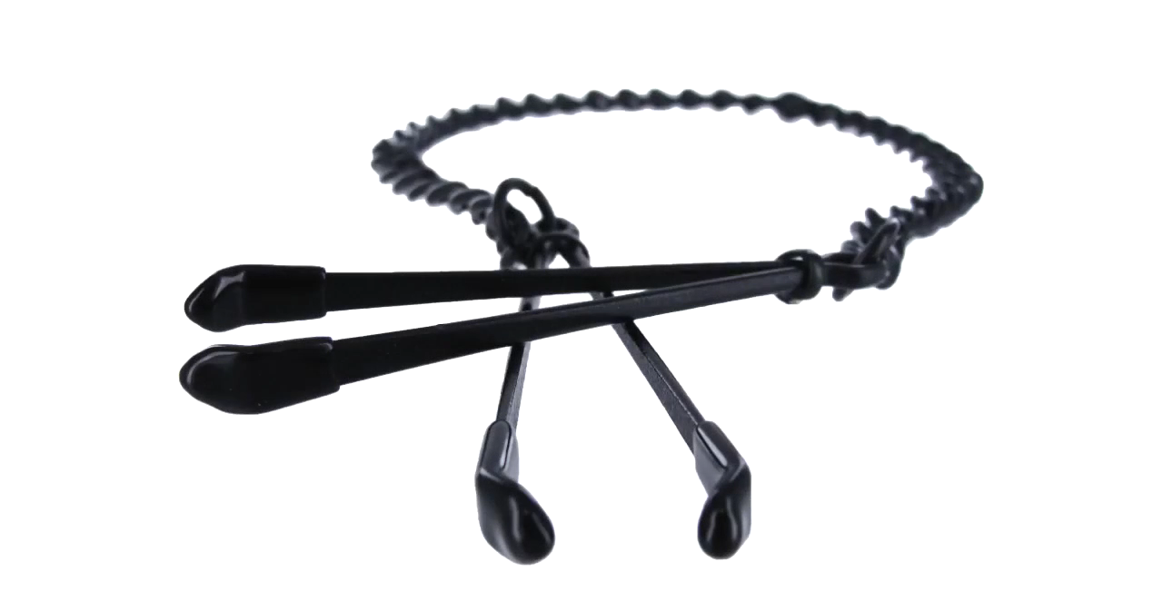

--- FILE ---
content_type: text/html; charset=UTF-8
request_url: https://supervideo.org/embed/VJln/
body_size: 2266
content:
<!DOCTYPE html>  <html lang="en" dir="ltr"  data-cast-api-enabled="true">
<head>
<title>Master Series Black Nipple Tweezer Clamps - SuperVideo</title>
<link rel="canonical" href="https://supervideo.org/video/2700/master-series-black-nipple-tweezer-clamps/">
<style>
body, html {
  /* no scrollbars */
  overflow: hidden;
  display:block;
  margin: 0;
  padding: 0;
  max-width:100%;
}
img {
    max-width: 100%;
    width: auto\9;
    height: auto;
    vertical-align: middle;
    border: 0;
    -ms-interpolation-mode: bicubic;
	vertical-align: middle;
}
.video-js {
display:block; 
overflow:hidden;	
}
.video-js .vjs-control-bar {}
.embeddedVP{ 
width:100%;
height:100vh;
display:block; 
overflow:hidden;
}
.embeddedVP .plAd img {max-width:140px!important;}
.video-player iframe{ position:absolute;top:0;left:0;width:100% !important;height:100% !important}
.hide {display:none!important}
</style>
<link rel="stylesheet" href="https://supervideo.org/tpl/main/styles/playerads.css"/>
<script type="text/javascript" src="https://ajax.googleapis.com/ajax/libs/jquery/2.2.4/jquery.min.js"></script>
<script>
if((typeof jQuery == "undefined") || !window.jQuery )
{
   var script = document.createElement("script");
   script.type = "text/javascript";
   script.src = "https://code.jquery.com/jquery-2.2.4.min.js";
   document.getElementsByTagName('head')[0].appendChild(script);
}
</script>
<script type="text/javascript" src="https://supervideo.org/tpl/main/styles/js/embedtrack.js"></script>
<script type="text/javascript">
$(document).ready(function(){
    $(".close-ad").click(function(){
 	$(this).closest(".adx").hide();
    });		
	 $(".plclose").click(function(){
 	$(this).closest(".plAd").hide();
    });	

 });		
</script>
<script type="text/javascript" src="https://supervideo.org/lib/players/jwplayer/jwplayer.js"></script>
<script type="text/javascript">jwplayer.key="gWUocJ//T//iYLr843MXTLwOfu2dM158DD/nLg==";</script>
<link rel="stylesheet"  href="https://supervideo.org/lib/players/vibejs/vibejs.player.css" />
<script src="//imasdk.googleapis.com/js/sdkloader/ima3.js"></script>
 <script src="https://supervideo.org/lib/players/vibejs/video.js"></script>
 <script src="https://supervideo.org/lib/players/vibejs/vibe.plugins.js"></script>
<script type="text/javascript">
var site_url = 'https://supervideo.org/';
</script>
</head>
<body dir="ltr">
<div class="video-player embeddedVP">
<video muted autoplay id="tvideo" class="video-js vjs-default-skin vjs-big-play-centered" controls preload="auto" poster="https://supervideo.org/storage/media/thumbs/df2e944e0557628ad99917d588c42932-01.jpg" data-setup='{"controls": true, "autoplay": true, "fluid": true, "aspectRatio": "16:9", "errorDisplay": false, "resizeManager": false,  "muted": true,  "playbackRates": [0.5, 1, 1.5, 2]}'><source src="https://supervideo.org/storage/media/df2e944e0557628ad99917d588c42932-360.mp4" type='video/mp4' label ='360p' res='360'/><source src="https://supervideo.org/storage/media/df2e944e0557628ad99917d588c42932-480.mp4" type='video/mp4' label ='480p' res='480'/><source src="https://supervideo.org/storage/media/df2e944e0557628ad99917d588c42932-720.mp4" type='video/mp4' label ='720p' res='720'/><p class="vjs-no-js">To view this video please enable JavaScript, and consider upgrading to a web browser that <a href="http://videojs.com/html5-video-support/" target="_blank">supports HTML5 video</a></p></video>	<script type="text/javascript">
		document.getElementById('tvideo').addEventListener('ended',myEndHandler,false);
			function myEndHandler(e) {				
				startNextVideo();
			}
		window.onload = function () {
		  var myPlayer = videojs("#tvideo");		  
			myPlayer.ready(function(){
			myPlayer.videoJsResolutionSwitcher({
				default: 'high', dynamicLabel: true
			});
           myPlayer.persistvolume({ namespace: 'httpssupervideoorg'});
		   myPlayer.brand({
  	        image: "",
            title: "SuperVideo",
            destination: "https://supervideo.org/", destinationTarget: "_top"
            });		
            this.hotkeys({ volumeStep: 0.1, seekStep: 5, enableModifiersForNumbers: false
            });
			
			$(".bAd").detach().appendTo(".video-js");
			$(".plAd").detach().appendTo(".video-js");	
			function resizeVideoJS(){
			var containerWidth = $('.video-player').width();
			var videoHeight = Math.round((containerWidth/16)*9);			
			myPlayer.width(containerWidth).height( videoHeight );
			}
			/* resizeVideoJS(); */
			window.onresize = resizeVideoJS;
			myPlayer.muted(false); 
					
			myPlayer.on("ended", function(){ 
			if (!$(".imNext")[0]){
			startNextVideo();
            }			
			});
		
			
			}); } </script></div>
<script type="text/javascript">
$(document).ready(function(){
DOtrackview(2700);
});
</script>
<script>(function(d, s, id) {
var js, fjs = d.getElementsByTagName(s)[0];
if (d.getElementById(id)) return;
js = d.createElement(s); js.id = id;
js.src = "//connect.facebook.net/en_US/all.js#xfbml=1&appId=";
fjs.parentNode.insertBefore(js, fjs);
}(document, 'script', 'facebook-jssdk'));</script>
</body>
</html>

<div id='PL2' class='plAd plBotRight hide' style='font-size:16px; padding:0 8px 0'>Watch more great videos at <a  style='font-size:16px; padding:0 8px 0' href='https://supervideo.org/' target='_blank'> SuperVideo</a> <a class='plclose' href='javascript:void(0)'></a><div class="clearfix"></div></div>
<script>
startNextVideo = function() { 
$(".plAd").detach().appendTo(".embeddedVP").removeClass("hide");	

}
</script>


--- FILE ---
content_type: text/css
request_url: https://supervideo.org/lib/players/vibejs/vibejs.player.css
body_size: 6843
content:
.vjs-icon-circle-inner-circle,.vjs-icon-circle-outline,.vjs-menu-item-text .vjs-icon-placeholder,.vjs-menu-item-text .vjs-icon-placeholder:before{display:none}.video-js .vjs-audio-button .vjs-icon-placeholder,.video-js .vjs-big-play-button .vjs-icon-placeholder:before,.video-js .vjs-captions-button .vjs-icon-placeholder:before,.video-js .vjs-chapters-button .vjs-icon-placeholder:before,.video-js .vjs-control.vjs-close-button .vjs-icon-placeholder:before,.video-js .vjs-descriptions-button .vjs-icon-placeholder,.video-js .vjs-fullscreen-control .vjs-icon-placeholder,.video-js .vjs-mute-control .vjs-icon-placeholder,.video-js .vjs-mute-control.vjs-vol-0 .vjs-icon-placeholder,.video-js .vjs-mute-control.vjs-vol-1 .vjs-icon-placeholder,.video-js .vjs-mute-control.vjs-vol-2 .vjs-icon-placeholder,.video-js .vjs-play-control .vjs-icon-placeholder,.video-js .vjs-play-control.vjs-ended .vjs-icon-placeholder:before,.video-js .vjs-play-control.vjs-playing .vjs-icon-placeholder,.video-js .vjs-play-progress,.video-js .vjs-subs-caps-button .vjs-icon-placeholder:before,.video-js .vjs-volume-level,.video-js.vjs-fullscreen .vjs-fullscreen-control .vjs-icon-placeholder,.vjs-icon-audio,.vjs-icon-audio-description,.vjs-icon-cancel:before,.vjs-icon-captions:before,.vjs-icon-chapters:before,.vjs-icon-circle,.vjs-icon-cog:before,.vjs-icon-facebook,.vjs-icon-fullscreen-enter,.vjs-icon-fullscreen-exit,.vjs-icon-gplus,.vjs-icon-hd:before,.vjs-icon-linkedin,.vjs-icon-pause,.vjs-icon-pinterest,.vjs-icon-play,.vjs-icon-play-circle,.vjs-icon-replay:before,.vjs-icon-spinner,.vjs-icon-square,.vjs-icon-subtitles:before,.vjs-icon-tumblr,.vjs-icon-twitter,.vjs-icon-volume-high,.vjs-icon-volume-low,.vjs-icon-volume-mid,.vjs-icon-volume-mute{font-family:simple-line-icons}.video-js,.vjs-no-js{background-color:#000;color:#e3e3e3}.video-js .vjs-big-play-button .vjs-icon-placeholder:before,.vjs-button>.vjs-icon-placeholder:before,.vjs-no-js{text-align:center}.video-js,.vjs-no-js,.vjs-no-js a,.vjs-no-js a:visited{color:#e3e3e3}.video-js .vjs-big-play-button,.video-js .vjs-menu-button-inline{-webkit-transition:all .4s;-moz-transition:all .4s;-ms-transition:all .4s;-o-transition:all .4s}.video-js[tabindex="-1"],:focus{outline:0}.video-js .vjs-big-play-button .vjs-icon-placeholder:before,.video-js .vjs-modal-dialog,.vjs-button>.vjs-icon-placeholder:before,.vjs-modal-dialog .vjs-modal-dialog-content{position:absolute;top:0;left:0;width:100%;height:100%}@font-face{font-family:simple-line-icons;src:url(font/Simple-Line-Icons.eot?v=2.4.0);src:url(font/Simple-Line-Icons.eot?v=2.4.0#iefix) format('embedded-opentype'),url(font/Simple-Line-Icons.woff2?v=2.4.0) format('woff2'),url(font/Simple-Line-Icons.ttf?v=2.4.0) format('truetype'),url(font/Simple-Line-Icons.woff?v=2.4.0) format('woff'),url(font/Simple-Line-Icons.svg?v=2.4.0#simple-line-icons) format('svg');font-weight:400;font-style:normal}.video-js .vjs-big-play-button .vjs-icon-placeholder:before,.video-js .vjs-play-control .vjs-icon-placeholder,.vjs-icon-play{speak:none;font-variant:normal;text-transform:none;line-height:1;-webkit-font-smoothing:antialiased;-moz-osx-font-smoothing:grayscale}.video-js .vjs-big-play-button .vjs-icon-placeholder:before,.video-js .vjs-play-control .vjs-icon-placeholder:before,.vjs-icon-play:before{content:"\e071"}.vjs-icon-play-circle:before{content:"\e008"}.video-js .vjs-play-control.vjs-playing .vjs-icon-placeholder:before,.vjs-icon-pause:before{content:"\e072"}.video-js .vjs-mute-control.vjs-vol-0 .vjs-icon-placeholder:before,.vjs-icon-volume-mute:before{content:"\e0a1"}.video-js .vjs-mute-control.vjs-vol-1 .vjs-icon-placeholder:before,.vjs-icon-volume-low:before{content:"\e09f"}.video-js .vjs-mute-control .vjs-icon-placeholder:before,.video-js .vjs-mute-control.vjs-vol-2 .vjs-icon-placeholder:before,.vjs-icon-volume-high:before,.vjs-icon-volume-mid:before{content:"\e0a0"}.video-js .vjs-fullscreen-control .vjs-icon-placeholder:before,.vjs-icon-fullscreen-enter:before{content:"\e038"}.video-js.vjs-fullscreen .vjs-fullscreen-control .vjs-icon-placeholder:before,.vjs-icon-fullscreen-exit:before{content:"\e058"}.vjs-icon-square:before{content:"\e064"}.vjs-icon-spinner:before{content:"\e098"}.video-js .vjs-captions-button .vjs-icon-placeholder:before,.video-js .vjs-chapters-button .vjs-icon-placeholder:before,.video-js .vjs-subs-caps-button .vjs-icon-placeholder:before,.vjs-icon-captions:before,.vjs-icon-chapters:before,.vjs-icon-subtitles:before{content:"\e02c"}.vjs-icon-share:before{font-family:simple-line-icons;content:"\e05b"}.vjs-icon-cog:before{content:"\e09a"}.vjs-icon-hd:before{content:"\e067"}.video-js .vjs-control.vjs-close-button .vjs-icon-placeholder:before,.vjs-icon-cancel:before{content:"\e097"}.video-js .vjs-play-control.vjs-ended .vjs-icon-placeholder:before,.vjs-icon-replay:before{content:"\e099"}.vjs-icon-facebook:before{content:"\e00b"}.vjs-icon-gplus:before{content:"\e008"}.vjs-icon-linkedin:before{content:"\e017"}.vjs-icon-twitter:before{content:"\e009"}.vjs-icon-tumblr:before{content:"\e00a"}.vjs-icon-pinterest:before{content:"\e017"}.video-js .vjs-audio-button .vjs-icon-placeholder:before,.video-js .vjs-descriptions-button .vjs-icon-placeholder:before,.vjs-icon-audio-description:before,.vjs-icon-audio:before{content:"\e063"}.video-js{display:block;vertical-align:top;box-sizing:border-box;position:relative;padding:0;font-size:10px;line-height:1;font-family:sans-serif}.video-js:-moz-full-screen{position:absolute}.video-js:-webkit-full-screen{width:100%!important;height:100%!important}.video-js .vjs-tech,.video-js.vjs-fill{width:100%;height:100%}.video-js *,.video-js :after,.video-js :before{box-sizing:inherit}.video-js ul{font-family:inherit;font-size:inherit;line-height:inherit;list-style-position:outside;margin:0}.video-js.vjs-16-9,.video-js.vjs-4-3,.video-js.vjs-fluid{width:100%;max-width:100%;height:0}.video-js.vjs-16-9{padding-top:56.25%}.video-js.vjs-4-3{padding-top:75%}.video-js .vjs-tech{position:absolute;top:0;left:0}body.vjs-full-window{padding:0;margin:0;height:100%;overflow-y:auto}.vjs-full-window .video-js.vjs-fullscreen{position:fixed;overflow:hidden;z-index:1000;left:0;top:0;bottom:0;right:0}.video-js.vjs-fullscreen{width:100%!important;height:100%!important;padding-top:0!important}.video-js.vjs-fullscreen.vjs-user-inactive{cursor:none}.vjs-hidden{display:none!important}.vjs-disabled{opacity:.5;cursor:default}.video-js .vjs-offscreen{height:1px;left:-9999px;position:absolute;top:0;width:1px}.vjs-lock-showing{display:block!important;opacity:1;visibility:visible}.vjs-no-js{padding:20px;font-size:18px;font-family:sans-serif;width:300px;height:150px;margin:0 auto}.video-js .vjs-big-play-button{font-size:9em;line-height:9em;display:block;position:absolute;top:10px;left:10px;padding:0;cursor:pointer;opacity:.45;background-color:transparent;transition:all .4s;-webkit-animation:vjspl .5s cubic-bezier(.55,.055,.675,.19);animation:vjspl .5s cubic-bezier(.55,.055,.675,.19)}@media only screen and (max-width:800px){.video-js .vjs-big-play-button{font-size:3em;line-height:3em}}@-webkit-keyframes vjspl{0%{opacity:0;-webkit-transform:scale(2);transform:scale(2);visibility:visible}to{opacity:1}}@keyframes vjspl{0%{opacity:0;-webkit-transform:scale(2);transform:scale(2);visibility:visible}to{opacity:1}}.vjs-big-play-centered .vjs-big-play-button{top:45%;left:45%}.video-js .vjs-big-play-button:focus,.video-js:hover .vjs-big-play-button{opacity:.7}.vjs-controls-disabled .vjs-big-play-button,.vjs-error .vjs-big-play-button,.vjs-has-started .vjs-big-play-button,.vjs-using-native-controls .vjs-big-play-button{display:none}.vjs-has-started.vjs-paused.vjs-show-big-play-button-on-pause .vjs-big-play-button{display:block}.video-js button{background:0 0;border:none;color:inherit;display:inline-block;overflow:visible;font-size:inherit;line-height:inherit;text-transform:none;text-decoration:none;transition:none;-webkit-appearance:none;-moz-appearance:none;appearance:none}.video-js .vjs-control.vjs-close-button{cursor:pointer;height:3em;position:absolute;right:0;top:.5em;z-index:2}.video-js .vjs-modal-dialog{background:rgba(0,0,0,.8);background:-webkit-linear-gradient(-90deg,rgba(0,0,0,.8),rgba(255,255,255,0));background:linear-gradient(180deg,rgba(0,0,0,.8),rgba(255,255,255,0));overflow:auto;box-sizing:content-box}.video-js .vjs-modal-dialog>*{box-sizing:border-box}.vjs-modal-dialog .vjs-modal-dialog-content{font-size:1.2em;line-height:1.5;padding:20px 24px;z-index:1}.vjs-menu-button{cursor:pointer}.vjs-menu-button.vjs-disabled{cursor:default}.vjs-workinghover .vjs-menu-button.vjs-disabled:hover .vjs-menu{display:none}.vjs-menu .vjs-menu-content{display:block;padding:0;margin:0;font-family:sans-serif;overflow:auto;box-sizing:content-box}.vjs-loading-spinner,.vjs-menu .vjs-menu-content>*{box-sizing:border-box}.vjs-scrubbing .vjs-menu-button:hover .vjs-menu{display:none}.vjs-menu li{list-style:none;position:relative;display:block;margin:0;padding:9px 9px 9px 28px;line-height:1.4em;font-size:1.3em;border-top:1px solid #222;text-align:left;color:#e3e3e3}.vjs-menu li:first-child{border-top:0}.vjs-menu li.vjs-menu-item:focus,.vjs-menu li.vjs-menu-item:hover{background-color:#343434}li.vjs-selected .vjs-menu-item-text:before{font-family:simple-line-icons;content:"\e080";display:block;position:absolute;left:5px;font-size:1.2em}.vjs-menu li.vjs-menu-title{text-align:center;text-transform:uppercase;font-size:1em;line-height:2em;padding:0;margin:0 0 .3em;font-weight:700;cursor:default}.vjs-menu-button-popup .vjs-menu{display:none;position:absolute;bottom:0;width:10em;left:-3em;height:0;margin-bottom:3em}.vjs-menu-button-popup .vjs-menu .vjs-menu-content{background-color:rgba(28,28,28,.9);border-radius:2px;position:absolute;width:100%;bottom:2.1em;max-height:55em}.vjs-menu-button-popup .vjs-menu.vjs-lock-showing,.vjs-workinghover .vjs-menu-button-popup:hover .vjs-menu{display:block}.video-js .vjs-menu-button-inline{transition:all .4s;overflow:hidden}.video-js .vjs-menu-button-inline:before{width:2.222222222em}.video-js .vjs-menu-button-inline.vjs-slider-active,.video-js .vjs-menu-button-inline:focus,.video-js .vjs-menu-button-inline:hover,.video-js.vjs-no-flex .vjs-menu-button-inline{width:12em}.vjs-menu-button-inline .vjs-menu{opacity:0;height:100%;width:auto;position:absolute;left:4em;top:0;padding:0;margin:0;-webkit-transition:all .4s;-moz-transition:all .4s;-ms-transition:all .4s;-o-transition:all .4s;transition:all .4s}.vjs-menu-button-inline.vjs-slider-active .vjs-menu,.vjs-menu-button-inline:focus .vjs-menu,.vjs-menu-button-inline:hover .vjs-menu{display:block;opacity:1}.vjs-no-flex .vjs-menu-button-inline .vjs-menu{display:block;opacity:1;position:relative;width:auto}.vjs-no-flex .vjs-menu-button-inline.vjs-slider-active .vjs-menu,.vjs-no-flex .vjs-menu-button-inline:focus .vjs-menu,.vjs-no-flex .vjs-menu-button-inline:hover .vjs-menu{width:auto}.vjs-menu-button-inline .vjs-menu-content{width:auto;height:100%;margin:0;overflow:hidden}.video-js .vjs-control-bar{display:none;width:100%;position:absolute;bottom:0;left:0;right:0;height:5em;background-color:transparent}.vjs-has-started .vjs-control-bar{display:-webkit-box;display:-webkit-flex;display:-ms-flexbox;display:flex;visibility:visible;opacity:1;-webkit-transition:visibility .1s,opacity .1s;-moz-transition:visibility .1s,opacity .1s;-ms-transition:visibility .1s,opacity .1s;-o-transition:visibility .1s,opacity .1s;transition:visibility .1s,opacity .1s;text-shadow:0 0 2px rgba(0,0,0,.5)}.vjs-has-started.vjs-user-inactive.vjs-playing .vjs-control-bar{visibility:visible;opacity:0;-webkit-transition:visibility 1s,opacity 1s;-moz-transition:visibility 1s,opacity 1s;-ms-transition:visibility 1s,opacity 1s;-o-transition:visibility 1s,opacity 1s;transition:visibility 1s,opacity 1s}.vjs-controls-disabled .vjs-control-bar,.vjs-error .vjs-control-bar,.vjs-using-native-controls .vjs-control-bar{display:none!important}.vjs-audio.vjs-has-started.vjs-user-inactive.vjs-playing .vjs-control-bar{opacity:1;visibility:visible}.vjs-has-started.vjs-no-flex .vjs-control-bar{display:table}.video-js .vjs-control{position:relative;text-align:center;margin:0;padding:0;height:100%;width:4em;-webkit-box-flex:none;-moz-box-flex:none;-webkit-flex:none;-ms-flex:none;flex:none}.vjs-button>.vjs-icon-placeholder:before{font-size:2.3em;line-height:1.67;text-shadow:0 0 2px rgba(0,0,0,.5)}.video-js .vjs-control:focus,.video-js .vjs-control:focus:before,.video-js .vjs-control:hover:before{text-shadow:none;outline:0}.video-js .vjs-control-text{border:0;clip:rect(0 0 0 0);height:1px;overflow:hidden;padding:0;position:absolute;width:0}.video-js .vjs-time-tooltip:before,.vjs-mouse-display .vjs-time-tooltip:before{content:"";bottom:-4px;transform:translateX(-50%);border-left:5px solid transparent;border-right:5px solid transparent}.vjs-no-flex .vjs-control{display:table-cell;vertical-align:middle}.video-js .vjs-custom-control-spacer{display:none}.video-js .vjs-progress-control,.video-js .vjs-volume-control{display:-webkit-box;display:-webkit-flex;display:-ms-flexbox;cursor:pointer}.video-js .vjs-progress-control{-webkit-box-flex:auto;-moz-box-flex:auto;-webkit-flex:auto;-ms-flex:auto;flex:auto;display:flex;-webkit-box-align:center;-webkit-align-items:center;-ms-flex-align:center;align-items:center;min-width:4em;height:36px}.vjs-live .vjs-progress-control{display:none}.vjs-no-flex .vjs-progress-control{width:auto}.video-js .vjs-progress-holder{-webkit-box-flex:auto;-moz-box-flex:auto;-webkit-flex:auto;-ms-flex:auto;flex:auto;-webkit-transition:all .2s;-moz-transition:all .2s;-ms-transition:all .2s;-o-transition:all .2s;transition:all .2s;height:.5em}.video-js .vjs-progress-control .vjs-progress-holder{margin:0 10px}.video-js .vjs-progress-control:hover .vjs-progress-holder{font-size:1.666666666666666666em}.video-js .vjs-progress-holder .vjs-load-progress,.video-js .vjs-progress-holder .vjs-load-progress div,.video-js .vjs-progress-holder .vjs-play-progress{position:absolute;display:block;height:100%;margin:0;padding:0;width:0;left:0;top:0}.video-js .vjs-play-progress{background-color:red}.video-js .vjs-play-progress:before{font-size:.9em;position:absolute;right:-.5em;top:-.333333333333333em;z-index:1}.video-js .vjs-load-progress{background:#bfc7d3;background:rgba(115,133,159,.5)}.video-js .vjs-load-progress div{background:#fff;background:rgba(255,255,255,.6)}.video-js .vjs-time-tooltip{background-color:red;-webkit-border-radius:2px;-moz-border-radius:2px;border-radius:2px;color:#fff;float:right;font-family:sans-serif;font-size:.4em;padding:2px 4px;pointer-events:none;position:relative;top:-2.1em;visibility:hidden;z-index:1;opacity:0;display:none}.video-js .vjs-time-tooltip:before{position:absolute;left:15px;border-top:5px solid red}.video-js .vjs-progress-holder:focus .vjs-time-tooltip{display:none}.video-js .vjs-progress-control:hover .vjs-progress-holder:focus .vjs-time-tooltip,.video-js .vjs-progress-control:hover .vjs-time-tooltip{display:block;font-size:.8em;visibility:visible}.video-js .vjs-progress-control .vjs-mouse-display{display:none;position:absolute;width:1px;height:100%;z-index:1}.vjs-no-flex .vjs-progress-control .vjs-mouse-display{z-index:0}.video-js .vjs-progress-control:hover .vjs-mouse-display{display:block}.video-js.vjs-user-inactive .vjs-progress-control .vjs-mouse-display{visibility:hidden;opacity:0;-webkit-transition:visibility 1s,opacity 1s;-moz-transition:visibility 1s,opacity 1s;-ms-transition:visibility 1s,opacity 1s;-o-transition:visibility 1s,opacity 1s;transition:visibility 1s,opacity 1s}.video-js.vjs-user-inactive.vjs-no-flex .vjs-progress-control .vjs-mouse-display{display:none}.vjs-mouse-display .vjs-time-tooltip{background-color:rgba(28,28,28,.9);color:#e3e3e3;padding:5px 9px;font-size:.5em;opacity:1;display:block}.vjs-mouse-display .vjs-time-tooltip:before{position:absolute;left:48%;border-top:5px solid rgba(28,28,28,.9)}.video-js .vjs-slider{position:relative;cursor:pointer;padding:0;margin:0 .45em;-webkit-user-select:none;-moz-user-select:none;-ms-user-select:none;user-select:none;background-color:rgba(255,255,255,.5)}.video-js .vjs-slider:focus{text-shadow:0 0 1em #fff;-webkit-box-shadow:0 0 1em #fff;-moz-box-shadow:0 0 1em #fff;box-shadow:0 0 1em #fff}.video-js .vjs-mute-control{cursor:pointer;-webkit-box-flex:none;-moz-box-flex:none;-webkit-flex:none;-ms-flex:none;flex:none;padding-left:2em;padding-right:2em;padding-bottom:3em}@media (max-width:568px){.vjs-control-bar{padding-bottom:20px!important;text-align:center}.video-js .vjs-progress-control{width:100%;position:absolute;left:0;right:0;bottom:-13px;top:auto}.video-js .vjs-progress-control .vjs-progress-holder{margin:0 2px}.video-js .vjs-custom-control-spacer{content:'';width:40%;max-width:20em;display:block}}@media (max-width:600px){.video-js .vjs-custom-control-spacer{content:'';-webkit-box-flex:auto;-moz-box-flex:auto;-webkit-flex:auto;-ms-flex:auto;flex:auto;display:-webkit-box;display:-webkit-flex;display:-ms-flexbox;display:flex;-webkit-box-align:center;-webkit-align-items:center;-ms-flex-align:center;align-items:center;min-width:1em;opacity:.1}.video-js.vjs-fullscreen .vjs-custom-control-spacer{width:auto;max-width:auto}.video-js .vjs-control{width:3.4em!important}.video-js .vjs-progress-control{width:100%!important}.vjs-youtube .vjs-menu li{display:inline-block;margin:0 8px;text-align:left;max-width:55px}.vjs-menu,.vjs-youtube .vjs-menu{margin-bottom:0!important}.vjs-menu li{padding:3px 3px 3px 23px!important}.vjs-youtube .vjs-menu{min-width:20em;width:100%!important;left:-140px}.vjs-youtube-mobile .vjs-big-play-button{display:flex!important}.vjs-youtube-mobile.vjs-has-started .vjs-big-play-button{display:none!important}.vjs-fullscreen-control{margin-left:8px!important}}.vjs-poster,.vjs-poster img{padding:0;vertical-align:middle}@media (max-width:300px){.video-js .vjs-custom-control-spacer{content:'';width:0;min-width:0;display:none}.video-js .vjs-control{width:2.9em!important}.vjs-fullscreen-control{position:absolute;right:1px}}.video-js .vjs-volume-control{margin-right:1em;display:flex}.video-js .vjs-volume-control.vjs-volume-horizontal{width:5em}.video-js .vjs-volume-panel .vjs-volume-control{visibility:visible;opacity:0;width:1px;height:1px;margin-left:-1px}.vjs-no-flex .vjs-volume-panel .vjs-volume-control.vjs-volume-vertical,.vjs-no-flex .vjs-volume-panel .vjs-volume-control.vjs-volume-vertical .vjs-volume-bar,.vjs-no-flex .vjs-volume-panel .vjs-volume-control.vjs-volume-vertical .vjs-volume-level{-ms-filter:"progid:DXImageTransform.Microsoft.Alpha(Opacity=0)"}.video-js .vjs-volume-panel{-webkit-transition:width 1s;-moz-transition:width 1s;-ms-transition:width 1s;-o-transition:width 1s;transition:width 1s;display:-webkit-box;display:-webkit-flex;display:-ms-flexbox;display:flex}.video-js .vjs-volume-panel .vjs-mute-control:active~.vjs-volume-control,.video-js .vjs-volume-panel .vjs-mute-control:focus~.vjs-volume-control,.video-js .vjs-volume-panel .vjs-mute-control:hover~.vjs-volume-control,.video-js .vjs-volume-panel .vjs-volume-control.vjs-slider-active,.video-js .vjs-volume-panel .vjs-volume-control:active,.video-js .vjs-volume-panel .vjs-volume-control:focus,.video-js .vjs-volume-panel .vjs-volume-control:hover,.video-js .vjs-volume-panel:active .vjs-volume-control,.video-js .vjs-volume-panel:focus .vjs-volume-control,.video-js .vjs-volume-panel:hover .vjs-volume-control{visibility:visible;opacity:1;position:relative;-webkit-transition:visibility .1s,opacity .1s,height .1s,width .1s,left 0s,top 0s;-moz-transition:visibility .1s,opacity .1s,height .1s,width .1s,left 0s,top 0s;-ms-transition:visibility .1s,opacity .1s,height .1s,width .1s,left 0s,top 0s;-o-transition:visibility .1s,opacity .1s,height .1s,width .1s,left 0s,top 0s;transition:visibility .1s,opacity .1s,height .1s,width .1s,left 0s,top 0s}.video-js .vjs-volume-panel .vjs-mute-control:active~.vjs-volume-control.vjs-volume-horizontal,.video-js .vjs-volume-panel .vjs-mute-control:focus~.vjs-volume-control.vjs-volume-horizontal,.video-js .vjs-volume-panel .vjs-mute-control:hover~.vjs-volume-control.vjs-volume-horizontal,.video-js .vjs-volume-panel .vjs-volume-control.vjs-slider-active.vjs-volume-horizontal,.video-js .vjs-volume-panel .vjs-volume-control:active.vjs-volume-horizontal,.video-js .vjs-volume-panel .vjs-volume-control:focus.vjs-volume-horizontal,.video-js .vjs-volume-panel .vjs-volume-control:hover.vjs-volume-horizontal,.video-js .vjs-volume-panel:active .vjs-volume-control.vjs-volume-horizontal,.video-js .vjs-volume-panel:focus .vjs-volume-control.vjs-volume-horizontal,.video-js .vjs-volume-panel:hover .vjs-volume-control.vjs-volume-horizontal{width:5em;height:100%}.video-js .vjs-volume-panel .vjs-mute-control:active~.vjs-volume-control.vjs-volume-vertical,.video-js .vjs-volume-panel .vjs-mute-control:active~.vjs-volume-control.vjs-volume-vertical .vjs-volume-bar,.video-js .vjs-volume-panel .vjs-mute-control:active~.vjs-volume-control.vjs-volume-vertical .vjs-volume-level,.video-js .vjs-volume-panel .vjs-mute-control:focus~.vjs-volume-control.vjs-volume-vertical,.video-js .vjs-volume-panel .vjs-mute-control:focus~.vjs-volume-control.vjs-volume-vertical .vjs-volume-bar,.video-js .vjs-volume-panel .vjs-mute-control:focus~.vjs-volume-control.vjs-volume-vertical .vjs-volume-level,.video-js .vjs-volume-panel .vjs-mute-control:hover~.vjs-volume-control.vjs-volume-vertical,.video-js .vjs-volume-panel .vjs-mute-control:hover~.vjs-volume-control.vjs-volume-vertical .vjs-volume-bar,.video-js .vjs-volume-panel .vjs-mute-control:hover~.vjs-volume-control.vjs-volume-vertical .vjs-volume-level,.video-js .vjs-volume-panel .vjs-volume-control.vjs-slider-active.vjs-volume-vertical,.video-js .vjs-volume-panel .vjs-volume-control.vjs-slider-active.vjs-volume-vertical .vjs-volume-bar,.video-js .vjs-volume-panel .vjs-volume-control.vjs-slider-active.vjs-volume-vertical .vjs-volume-level,.video-js .vjs-volume-panel .vjs-volume-control:active.vjs-volume-vertical,.video-js .vjs-volume-panel .vjs-volume-control:active.vjs-volume-vertical .vjs-volume-bar,.video-js .vjs-volume-panel .vjs-volume-control:active.vjs-volume-vertical .vjs-volume-level,.video-js .vjs-volume-panel .vjs-volume-control:focus.vjs-volume-vertical,.video-js .vjs-volume-panel .vjs-volume-control:focus.vjs-volume-vertical .vjs-volume-bar,.video-js .vjs-volume-panel .vjs-volume-control:focus.vjs-volume-vertical .vjs-volume-level,.video-js .vjs-volume-panel .vjs-volume-control:hover.vjs-volume-vertical,.video-js .vjs-volume-panel .vjs-volume-control:hover.vjs-volume-vertical .vjs-volume-bar,.video-js .vjs-volume-panel .vjs-volume-control:hover.vjs-volume-vertical .vjs-volume-level,.video-js .vjs-volume-panel:active .vjs-volume-control.vjs-volume-vertical,.video-js .vjs-volume-panel:active .vjs-volume-control.vjs-volume-vertical .vjs-volume-bar,.video-js .vjs-volume-panel:active .vjs-volume-control.vjs-volume-vertical .vjs-volume-level,.video-js .vjs-volume-panel:focus .vjs-volume-control.vjs-volume-vertical,.video-js .vjs-volume-panel:focus .vjs-volume-control.vjs-volume-vertical .vjs-volume-bar,.video-js .vjs-volume-panel:focus .vjs-volume-control.vjs-volume-vertical .vjs-volume-level,.video-js .vjs-volume-panel:hover .vjs-volume-control.vjs-volume-vertical,.video-js .vjs-volume-panel:hover .vjs-volume-control.vjs-volume-vertical .vjs-volume-bar,.video-js .vjs-volume-panel:hover .vjs-volume-control.vjs-volume-vertical .vjs-volume-level{-ms-filter:"progid:DXImageTransform.Microsoft.Alpha(Opacity=100)"}.video-js .vjs-volume-panel.vjs-volume-panel-horizontal.vjs-slider-active,.video-js .vjs-volume-panel.vjs-volume-panel-horizontal:active,.video-js .vjs-volume-panel.vjs-volume-panel-horizontal:focus,.video-js .vjs-volume-panel.vjs-volume-panel-horizontal:hover{width:9em;-webkit-transition:width .1s;-moz-transition:width .1s;-ms-transition:width .1s;-o-transition:width .1s;transition:width .1s}.video-js .vjs-volume-panel .vjs-volume-control.vjs-volume-vertical{height:8em;width:3em;left:-3.5em;-webkit-transition:visibility 1s,opacity 1s,height 1s 1s,width 1s 1s,left 1s 1s,top 1s 1s;-moz-transition:visibility 1s,opacity 1s,height 1s 1s,width 1s 1s,left 1s 1s,top 1s 1s;-ms-transition:visibility 1s,opacity 1s,height 1s 1s,width 1s 1s,left 1s 1s,top 1s 1s;-o-transition:visibility 1s,opacity 1s,height 1s 1s,width 1s 1s,left 1s 1s,top 1s 1s;transition:visibility 1s,opacity 1s,height 1s 1s,width 1s 1s,left 1s 1s,top 1s 1s}.video-js .vjs-volume-panel .vjs-volume-control.vjs-volume-horizontal{-webkit-transition:visibility 1s,opacity 1s,height 1s 1s,width 1s,left 1s 1s,top 1s 1s;-moz-transition:visibility 1s,opacity 1s,height 1s 1s,width 1s,left 1s 1s,top 1s 1s;-ms-transition:visibility 1s,opacity 1s,height 1s 1s,width 1s,left 1s 1s,top 1s 1s;-o-transition:visibility 1s,opacity 1s,height 1s 1s,width 1s,left 1s 1s,top 1s 1s;transition:visibility 1s,opacity 1s,height 1s 1s,width 1s,left 1s 1s,top 1s 1s}.video-js.vjs-no-flex .vjs-volume-panel .vjs-volume-control.vjs-volume-horizontal{width:5em;height:3em;visibility:visible;opacity:1;position:relative;-webkit-transition:none;-moz-transition:none;-ms-transition:none;-o-transition:none;transition:none}.video-js.vjs-no-flex .vjs-volume-control.vjs-volume-vertical,.video-js.vjs-no-flex .vjs-volume-panel .vjs-volume-control.vjs-volume-vertical{position:absolute;bottom:3em;left:.5em}.video-js .vjs-volume-bar{margin:1.59em .45em}.vjs-volume-bar.vjs-slider-horizontal{width:5em;height:.5em}.vjs-volume-bar.vjs-slider-vertical{width:.3em;height:5em;margin:1.35em auto}.video-js .vjs-volume-level{position:absolute;bottom:0;left:0;background-color:red}.video-js .vjs-volume-level:before{position:absolute;font-size:.9em}.vjs-slider-vertical .vjs-volume-level{width:.5em}.vjs-slider-vertical .vjs-volume-level:before{top:-.5em;left:-.3em}.vjs-slider-horizontal .vjs-volume-level{height:.5em}.vjs-slider-horizontal .vjs-volume-level:before{top:-.3em;right:-.5em}.video-js .vjs-volume-panel.vjs-volume-panel-vertical{width:4em}.vjs-volume-bar.vjs-slider-vertical .vjs-volume-level{height:100%}.vjs-volume-bar.vjs-slider-horizontal .vjs-volume-level{width:100%}.video-js .vjs-volume-vertical{width:3em;height:8em;bottom:8em;background-color:#2B333F;background-color:rgba(43,51,63,.7)}.video-js .vjs-volume-horizontal .vjs-menu{left:-2em}.vjs-poster{display:inline-block;background-repeat:no-repeat;background-position:50% 50%;background-size:contain;background-color:#000;cursor:pointer;margin:0;position:absolute;top:0;right:0;bottom:0;left:0;height:100%}.vjs-poster img{display:block;margin:0 auto;max-height:100%;width:100%}.vjs-has-started .vjs-poster{display:none}.vjs-audio.vjs-has-started .vjs-poster{display:block}.vjs-using-native-controls .vjs-poster{display:none}.video-js .vjs-live-control{display:-webkit-box;display:-webkit-flex;display:-ms-flexbox;display:flex;-webkit-box-align:flex-start;-webkit-align-items:flex-start;-ms-flex-align:flex-start;align-items:flex-start;-webkit-box-flex:auto;-moz-box-flex:auto;-webkit-flex:auto;-ms-flex:auto;flex:auto;font-size:1em;line-height:3em}.vjs-no-flex .vjs-live-control{display:table-cell;width:auto;text-align:left}.video-js .vjs-time-control{-webkit-box-flex:none;-moz-box-flex:none;-webkit-flex:none;-ms-flex:none;flex:none;font-size:1.2em;line-height:3em;min-width:.4em;width:auto;padding-left:.2em;padding-right:.2em}.video-js .vjs-current-time,.vjs-live .vjs-time-control,.vjs-no-flex .vjs-current-time{display:block}.vjs-no-flex .vjs-remaining-time.vjs-time-control.vjs-control{width:0!important;white-space:nowrap}.vjs-remaining-time{width:0!important;display:none}.video-js .vjs-duration,.vjs-no-flex .vjs-duration{display:block}.vjs-time-divider{display:block;line-height:3em}.vjs-live .vjs-time-divider{display:none}.video-js .vjs-play-control .vjs-icon-placeholder{cursor:pointer;-webkit-box-flex:none;-moz-box-flex:none;-webkit-flex:none;-ms-flex:none;flex:none}.vjs-text-track-display{position:absolute;bottom:3em;left:0;right:0;top:0;pointer-events:none}.video-js.vjs-user-inactive.vjs-playing .vjs-text-track-display{bottom:1em}.video-js .vjs-text-track{font-size:1.4em;text-align:center;margin-bottom:.1em;background-color:#000;background-color:rgba(0,0,0,.5)}.vjs-subtitles{color:#e3e3e3}.vjs-captions{color:#fc6}.vjs-tt-cue{display:block}video::-webkit-media-text-track-display{-moz-transform:translateY(-3em);-ms-transform:translateY(-3em);-o-transform:translateY(-3em);-webkit-transform:translateY(-3em);transform:translateY(-3em)}.video-js.vjs-user-inactive.vjs-playing video::-webkit-media-text-track-display{-moz-transform:translateY(-1.5em);-ms-transform:translateY(-1.5em);-o-transform:translateY(-1.5em);-webkit-transform:translateY(-1.5em);transform:translateY(-1.5em)}.video-js .vjs-fullscreen-control{cursor:pointer;-webkit-box-flex:none;-moz-box-flex:none;-webkit-flex:none;-ms-flex:none;flex:none}.vjs-playback-rate,.vjs-playback-rate .vjs-playback-rate-value{font-size:1em;line-height:1.67;position:relative;width:4em;height:100%;text-align:center}.vjs-playback-rate .vjs-playback-rate-value{position:absolute;top:-2px;right:-1em;color:red}.vjs-playback-rate .vjs-icon-placeholder:before{font-family:simple-line-icons;content:"\e007";font-size:2.3em;line-height:1.67}.vjs-error .vjs-error-display .vjs-modal-dialog-content{font-size:1.4em;text-align:center}.vjs-error .vjs-error-display:before{color:#e3e3e3;content:'X';font-family:sans-serif;font-size:4em;left:0;line-height:1;margin-top:-.5em;position:absolute;text-shadow:.05em .05em .1em #000;text-align:center;top:50%;vertical-align:middle;width:100%}.vjs-loading-spinner{display:none;position:absolute;top:50%;left:50%;margin:-25px 0 0 -25px;opacity:.75;text-align:left;background-clip:padding-box;width:50px;height:50px;-webkit-animation:vjspl 1s cubic-bezier(.55,.055,.675,.19);animation:vjspl 1s cubic-bezier(.55,.055,.675,.19)}.vjs-seeking .vjs-loading-spinner,.vjs-waiting .vjs-loading-spinner{display:block}.vjs-loading-spinner:before{font-family:simple-line-icons;speak:none;font-style:normal;font-weight:400;font-variant:normal;text-transform:none;line-height:1;-webkit-font-smoothing:antialiased;-moz-osx-font-smoothing:grayscale;font-size:50px;content:"\e073"}@keyframes vjs-spinner-spin{100%{transform:rotate(360deg)}}@-webkit-keyframes vjs-spinner-spin{100%{-webkit-transform:rotate(360deg)}}@keyframes vjs-spinner-fade{0%,100%,20%,60%{border-top-color:#73859f}35%{border-top-color:#fff}}@-webkit-keyframes vjs-spinner-fade{0%,100%,20%,60%{border-top-color:#73859f}35%{border-top-color:#fff}}.vjs-chapters-button .vjs-menu ul{width:24em}.video-js .vjs-subs-caps-button+.vjs-menu .vjs-captions-menu-item .vjs-menu-item-text .vjs-icon-placeholder{position:absolute}.video-js.vjs-layout-tiny:not(.vjs-fullscreen) .vjs-custom-control-spacer{-webkit-box-flex:auto;-moz-box-flex:auto;-webkit-flex:auto;-ms-flex:auto;flex:auto}.video-js.vjs-layout-tiny:not(.vjs-fullscreen).vjs-no-flex .vjs-custom-control-spacer{width:auto}.video-js.vjs-layout-small:not(.vjs-fullscreen) .vjs-captions-button,.video-js.vjs-layout-small:not(.vjs-fullscreen) .vjs-chapters-button,.video-js.vjs-layout-small:not(.vjs-fullscreen) .vjs-current-time,.video-js.vjs-layout-small:not(.vjs-fullscreen) .vjs-descriptions-button,.video-js.vjs-layout-small:not(.vjs-fullscreen) .vjs-duration,.video-js.vjs-layout-small:not(.vjs-fullscreen) .vjs-mute-control,.video-js.vjs-layout-small:not(.vjs-fullscreen) .vjs-playback-rate,.video-js.vjs-layout-small:not(.vjs-fullscreen) .vjs-remaining-time,.video-js.vjs-layout-small:not(.vjs-fullscreen) .vjs-subtitles-button .vjs-audio-button,.video-js.vjs-layout-small:not(.vjs-fullscreen) .vjs-time-divider,.video-js.vjs-layout-small:not(.vjs-fullscreen) .vjs-volume-control,.video-js.vjs-layout-tiny:not(.vjs-fullscreen) .vjs-audio-button,.video-js.vjs-layout-tiny:not(.vjs-fullscreen) .vjs-captions-button,.video-js.vjs-layout-tiny:not(.vjs-fullscreen) .vjs-chapters-button,.video-js.vjs-layout-tiny:not(.vjs-fullscreen) .vjs-current-time,.video-js.vjs-layout-tiny:not(.vjs-fullscreen) .vjs-descriptions-button,.video-js.vjs-layout-tiny:not(.vjs-fullscreen) .vjs-duration,.video-js.vjs-layout-tiny:not(.vjs-fullscreen) .vjs-mute-control,.video-js.vjs-layout-tiny:not(.vjs-fullscreen) .vjs-playback-rate,.video-js.vjs-layout-tiny:not(.vjs-fullscreen) .vjs-progress-control,.video-js.vjs-layout-tiny:not(.vjs-fullscreen) .vjs-remaining-time,.video-js.vjs-layout-tiny:not(.vjs-fullscreen) .vjs-subtitles-button,.video-js.vjs-layout-tiny:not(.vjs-fullscreen) .vjs-time-divider,.video-js.vjs-layout-tiny:not(.vjs-fullscreen) .vjs-volume-control,.video-js.vjs-layout-x-small:not(.vjs-fullscreen) .vjs-audio-button,.video-js.vjs-layout-x-small:not(.vjs-fullscreen) .vjs-captions-button,.video-js.vjs-layout-x-small:not(.vjs-fullscreen) .vjs-chapters-button,.video-js.vjs-layout-x-small:not(.vjs-fullscreen) .vjs-current-time,.video-js.vjs-layout-x-small:not(.vjs-fullscreen) .vjs-descriptions-button,.video-js.vjs-layout-x-small:not(.vjs-fullscreen) .vjs-duration,.video-js.vjs-layout-x-small:not(.vjs-fullscreen) .vjs-mute-control,.video-js.vjs-layout-x-small:not(.vjs-fullscreen) .vjs-playback-rate,.video-js.vjs-layout-x-small:not(.vjs-fullscreen) .vjs-remaining-time,.video-js.vjs-layout-x-small:not(.vjs-fullscreen) .vjs-subtitles-button,.video-js.vjs-layout-x-small:not(.vjs-fullscreen) .vjs-time-divider,.video-js.vjs-layout-x-small:not(.vjs-fullscreen) .vjs-volume-control{display:none}.vjs-modal-dialog.vjs-text-track-settings{background-color:#2B333F;background-color:rgba(43,51,63,.75);color:#e3e3e3;height:70%}.vjs-text-track-settings .vjs-modal-dialog-content{display:table}.vjs-text-track-settings .vjs-track-settings-colors,.vjs-text-track-settings .vjs-track-settings-controls,.vjs-text-track-settings .vjs-track-settings-font{display:table-cell}.vjs-text-track-settings .vjs-track-settings-controls{text-align:right;vertical-align:bottom}.vjs-text-track-settings fieldset{margin:5px;padding:3px;border:none}.vjs-text-track-settings fieldset span{display:inline-block;margin-left:5px}.vjs-text-track-settings legend{color:#e3e3e3;margin:0 0 5px}.vjs-text-track-settings .vjs-label{position:absolute;clip:rect(1px 1px 1px 1px);clip:rect(1px,1px,1px,1px);display:block;margin:0 0 5px;padding:0;border:0;height:1px;width:1px;overflow:hidden}.vjs-track-settings-controls button:active,.vjs-track-settings-controls button:focus{outline-style:solid;outline-width:medium;background-image:linear-gradient(0deg,#fff 88%,#73859f 100%)}.vjs-track-settings-controls button:hover{color:rgba(43,51,63,.75)}.vjs-track-settings-controls button{background-color:#e3e3e3;background-image:linear-gradient(-180deg,#fff 88%,#73859f 100%);color:#2B333F;cursor:pointer;border-radius:2px}.vjs-track-settings-controls .vjs-default-button{margin-right:1em}@media print{.video-js>:not(.vjs-tech):not(.vjs-poster){visibility:hidden}}@media \0screen{.vjs-user-inactive.vjs-playing .vjs-control-bar:before{content:""}.vjs-has-started.vjs-user-inactive.vjs-playing .vjs-control-bar{visibility:hidden}}.vjs-resolution-button{height:100%;outline:0;background:0 0;min-width:5em;width:70px;padding:0 10px;text-align:center}.vjs-resolution-button-label{font-size:1.2em;display:block;text-align:center;box-sizing:inherit;font-family:sans-serif;line-height:1.67;position:absolute;top:0;left:0;padding-top:.65em;margin:0;height:100%;min-width:34px;width:auto}.vjs-resolution-button-label .vjs-ishd,.vjs-resolution-button-label .vjs-issd{position:absolute;right:-12px;top:0;background:red;color:#fff;padding:2px;border-radius:2px;font-size:.8em;line-height:.8em}.vjs-resolution-button-label .vjs-issd{background:#f5f5f5;color:#222}.vjs-resolution-button ul.vjs-menu-content{width:auto!important}.vjs-resolution-button .vjs-menu{left:0}.vjs-resolution-button .vjs-menu li{text-transform:none;font-size:1.4em;font-family:sans-serif}.vjs-social-share{height:40px;opacity:0;position:absolute;right:30px;text-align:center;top:14px;-webkit-transition:opacity .3s ease-in-out;transition:opacity .3s ease-in-out;width:auto;z-index:999}.vjs-social-share-link,.vjs-social-share-svg{height:30px;width:30px}.vjs-social-share.is-visible,.vjs-social-share:hover{opacity:1}.vjs-social-share-link{border:none;cursor:pointer;display:inline;margin-right:10px;position:relative}.vjs-social-share-link:last-of-type{margin-right:0}.vjs-context-menu{position:absolute;right:1%;top:1%;width:auto;min-width:120px;background-color:#343434}.vjs-context-menu.vjs-item-inactive{display:none!important}.vjs-context-menu li{list-style-type:none;padding:9px;line-height:1.3em;font-size:1.2em;border-top:1px solid #343434;text-align:left;color:#e3e3e3}.vjs-context-menu ul{margin:0;padding:0;display:block}.vjs-context-menu li a{color:#fff;text-decoration:none;font-size:1.2em;cursor:pointer;vertical-align:middle}.vjs-context-menu li:last-child>a{font-size:.9em;color:#eee;line-height:1.6em;text-align:right}.vjs-context-menu li:last-child{border-top:1px solid #000}.vjs-context-menu li:last-child>a:before{margin-right:10px;font-family:simple-line-icons;content:"\e05d";font-size:1em}.vjs-context-menu li.head{font-size:1em;color:#f5f5f5}.vjs-context-inactive{cursor:default!important}.vjs-context-inactive span{opacity:.5!important}.vjs-brand{display:block}.vjs-brand-container{max-width:6em;padding:0 5px;height:100%}.vjs-brand-container img{max-width:100%;width:auto\9;height:auto;vertical-align:bottom;border:0;-ms-interpolation-mode:bicubic}.vjs-matte .vjs-control-bar{background:#191919;height:4.2em;padding:.4em 0}.vjs-matte .vjs-menu{margin-bottom:1em}@media only screen and (max-width:568px){.vjs-brand-container{display:none}.vjs-matte .vjs-progress-control{bottom:auto;top:-18px}}/*!
Default styles for videojs-wavesurfer v2.2.2
*/.video-js.videojs-wavesurfer .vjs-control.vjs-fullscreen-control{position:absolute;right:0}.video-js.videojs-wavesurfer .vjs-brand-container{position:absolute;right:50px}.videojs-wavesurfer .vjs-using-native-controls .vjs-control-bar{display:flex!important}.videojs-wavesurfer button.vjs-play-control.vjs-control.vjs-button{cursor:pointer}.videojs-wavesurfer.vjs-fluid wave.vjs-wavedisplay{top:0;position:absolute!important;width:100%;min-width:100%;max-width:100%;height:100%}.vjs-ad-playing.vjs-ad-playing .vjs-progress-control{pointer-events:none}.vjs-ad-playing.vjs-ad-playing .vjs-play-progress{background-color:#ffe400}.vjs-ad-loading .vjs-loading-spinner{display:block;visibility:visible}.ima-controls-div,.vjs-ad-content-resuming .vjs-big-play-button,.vjs-ad-content-resuming .vjs-poster,.vjs-ad-loading .vjs-big-play-button,.vjs-ad-loading .vjs-poster,.vjs-ad-playing .vjs-audio-button,.vjs-ad-playing .vjs-captions-button{display:none}.vjs-ad-loading .vjs-loading-spinner:after,.vjs-ad-loading .vjs-loading-spinner:before{-webkit-animation:vjs-spinner-spin 1.1s cubic-bezier(.6,.2,0,.8) infinite,vjs-spinner-fade 1.1s linear infinite;animation:vjs-spinner-spin 1.1s cubic-bezier(.6,.2,0,.8) infinite,vjs-spinner-fade 1.1s linear infinite}.vjs-ad-loading .vjs-loading-spinner:before{border-top-color:#fff}.vjs-ad-loading .vjs-loading-spinner:after{border-top-color:#fff;-webkit-animation-delay:.44s;animation-delay:.44s}.ima-ad-container{top:0;position:absolute;display:none;width:100%;height:100%}.video-js.vjs-playing .bumpable-ima-ad-container{margin-top:-4em}.video-js.vjs-user-inactive.vjs-playing .bumpable-ima-ad-container{margin-top:0}.video-js.vjs-paused .bumpable-ima-ad-container,.video-js.vjs-playing:hover .bumpable-ima-ad-container,.video-js.vjs-user-active.vjs-playing .bumpable-ima-ad-container{margin-top:-4em}.ima-controls-div{bottom:0;height:1.4em;position:absolute;overflow:hidden;opacity:1;}.ima-controls-div.ima-controls-div-showing{height:37px!important}.ima-countdown-div{padding:3px 5px;color:#FFF;text-shadow:0 0 .2em #000;cursor:default;.ima-seek-bar-div{top:2px;height:3px;position:absolute;background:#f5f5f5}.ima-progress-div{width:0;height:3px;background-color:red}.ima-fullscreen-div,.ima-mute-div,.ima-play-pause-div,.ima-slider-div{width:35px;height:20px;top:4px;left:0;position:absolute;color:#fff;line-height:2;text-align:center;cursor:pointer}.ima-mute-div{left:auto;right:85px}.ima-slider-div{left:auto;right:35px;width:50px;height:100%;padding-top:13px}.ima-slider-level-div{width:100%;height:6px;background-color:red}.ima-fullscreen-div{left:auto;right:0}.ima-fullscreen:before,.ima-muted:before,.ima-non-fullscreen:before,.ima-non-muted:before,.ima-paused:before,.ima-playing:before{font-family:simple-line-icons;speak:none;font-variant:normal;text-transform:none;-webkit-font-smoothing:antialiased;-moz-osx-font-smoothing:grayscale;font-size:1.67em;line-height:1.67;text-shadow:0 0 .2em #000}.ima-playing:before{content:"\e072"}.ima-paused:before{content:"\e071"}.ima-non-muted:before{content:"\e0a0"}.ima-muted:before{content:"\e0a1"}.ima-non-fullscreen:before{content:"\e038"}.ima-fullscreen:before{content:"\e058"}.videoAdUi-mobile .videoAdUiPreSkipContainer{bottom:22px!important}

--- FILE ---
content_type: application/javascript
request_url: https://supervideo.org/lib/players/vibejs/video.js
body_size: 52592
content:
!function(t,e){"object"==typeof exports&&"undefined"!=typeof module?module.exports=e():"function"==typeof define&&define.amd?define(e):t.videojs=e()}(this,function(){function t(t,e){return e={exports:{}},t(e,e.exports),e.exports}function e(t,e){Ye(t).forEach(function(r){return e(t[r],r)})}function r(t,e){var r=arguments.length>2&&void 0!==arguments[2]?arguments[2]:0;return Ye(t).reduce(function(r,n){return e(r,t[n],n)},r)}function n(t){for(var r=arguments.length,n=Array(r>1?r-1:0),i=1;i<r;i++)n[i-1]=arguments[i];return Object.assign?Object.assign.apply(Object,[t].concat(n)):(n.forEach(function(r){r&&e(r,function(e,r){t[r]=e})}),t)}function i(t){return!!t&&"object"===(void 0===t?"undefined":We(t))}function o(t){return i(t)&&"[object Object]"===$e.call(t)&&t.constructor===Object}function s(t){return t.replace(/\n\r?\s*/g,"")}function a(t,e){if(!t||!e)return"";if("function"==typeof fe.getComputedStyle){var r=fe.getComputedStyle(t);return r?r[e]:""}return t.currentStyle[e]||""}function l(t){return"string"==typeof t&&/\S/.test(t)}function c(t){if(/\s/.test(t))throw new Error("class has illegal whitespace characters")}function u(t){return new RegExp("(^|\\s)"+t+"($|\\s)")}function h(){return _e===fe.document&&void 0!==_e.createElement}function p(t){return i(t)&&1===t.nodeType}function d(){try{return fe.parent!==fe.self}catch(t){return!0}}function f(t){return function(e,r){if(!l(e))return _e[t](null);l(r)&&(r=_e.querySelector(r));var n=p(r)?r:_e;return n[t]&&n[t](e)}}function v(){var t=arguments.length>0&&void 0!==arguments[0]?arguments[0]:"div",e=arguments.length>1&&void 0!==arguments[1]?arguments[1]:{},r=arguments.length>2&&void 0!==arguments[2]?arguments[2]:{},n=arguments[3],i=_e.createElement(t);return Object.getOwnPropertyNames(e).forEach(function(t){var r=e[t];-1!==t.indexOf("aria-")||"role"===t||"type"===t?(tr.warn(er(rr,t,r)),i.setAttribute(t,r)):"textContent"===t?y(i,r):i[t]=r}),Object.getOwnPropertyNames(r).forEach(function(t){i.setAttribute(t,r[t])}),n&&L(i,n),i}function y(t,e){return void 0===t.textContent?t.innerText=e:t.textContent=e,t}function g(t,e){e.firstChild?e.insertBefore(t,e.firstChild):e.appendChild(t)}function m(t,e){return c(e),t.classList?t.classList.contains(e):u(e).test(t.className)}function _(t,e){return t.classList?t.classList.add(e):m(t,e)||(t.className=(t.className+" "+e).trim()),t}function b(t,e){return t.classList?t.classList.remove(e):(c(e),t.className=t.className.split(/\s+/).filter(function(t){return t!==e}).join(" ")),t}function T(t,e,r){var n=m(t,e);if("function"==typeof r&&(r=r(t,e)),"boolean"!=typeof r&&(r=!n),r!==n)return r?_(t,e):b(t,e),t}function C(t,e){Object.getOwnPropertyNames(e).forEach(function(r){var n=e[r];null===n||void 0===n||!1===n?t.removeAttribute(r):t.setAttribute(r,!0===n?"":n)})}function k(t){var e={};if(t&&t.attributes&&t.attributes.length>0)for(var r=t.attributes,n=r.length-1;n>=0;n--){var i=r[n].name,o=r[n].value;"boolean"!=typeof t[i]&&-1===",autoplay,controls,playsinline,loop,muted,default,defaultMuted,".indexOf(","+i+",")||(o=null!==o),e[i]=o}return e}function E(t,e){return t.getAttribute(e)}function w(t,e,r){t.setAttribute(e,r)}function S(t,e){t.removeAttribute(e)}function x(){_e.body.focus(),_e.onselectstart=function(){return!1}}function j(){_e.onselectstart=function(){return!0}}function A(t){if(t&&t.getBoundingClientRect&&t.parentNode){var e=t.getBoundingClientRect(),r={};return["bottom","height","left","right","top","width"].forEach(function(t){void 0!==e[t]&&(r[t]=e[t])}),r.height||(r.height=parseFloat(a(t,"height"))),r.width||(r.width=parseFloat(a(t,"width"))),r}}function P(t){var e=void 0;if(t.getBoundingClientRect&&t.parentNode&&(e=t.getBoundingClientRect()),!e)return{left:0,top:0};var r=_e.documentElement,n=_e.body,i=r.clientLeft||n.clientLeft||0,o=fe.pageXOffset||n.scrollLeft,s=e.left+o-i,a=r.clientTop||n.clientTop||0,l=fe.pageYOffset||n.scrollTop,c=e.top+l-a;return{left:Math.round(s),top:Math.round(c)}}function O(t,e){var r={},n=P(t),i=t.offsetWidth,o=t.offsetHeight,s=n.top,a=n.left,l=e.pageY,c=e.pageX;return e.changedTouches&&(c=e.changedTouches[0].pageX,l=e.changedTouches[0].pageY),r.y=Math.max(0,Math.min(1,(s-l+o)/o)),r.x=Math.max(0,Math.min(1,(c-a)/i)),r}function M(t){return i(t)&&3===t.nodeType}function N(t){for(;t.firstChild;)t.removeChild(t.firstChild);return t}function I(t){return"function"==typeof t&&(t=t()),(Array.isArray(t)?t:[t]).map(function(t){return"function"==typeof t&&(t=t()),p(t)||M(t)?t:"string"==typeof t&&/\S/.test(t)?_e.createTextNode(t):void 0}).filter(function(t){return t})}function L(t,e){return I(e).forEach(function(e){return t.appendChild(e)}),t}function R(t,e){return L(N(t),e)}function D(t){return void 0===t.button&&void 0===t.buttons||(0===t.button&&void 0===t.buttons||(9===De||0===t.button&&1===t.buttons))}function B(){return sr++}function F(t){var e=t[lr];return e||(e=t[lr]=B()),ar[e]||(ar[e]={}),ar[e]}function H(t){var e=t[lr];return!!e&&!!Object.getOwnPropertyNames(ar[e]).length}function V(t){var e=t[lr];if(e){delete ar[e];try{delete t[lr]}catch(e){t.removeAttribute?t.removeAttribute(lr):t[lr]=null}}}function z(t,e){var r=F(t);0===r.handlers[e].length&&(delete r.handlers[e],t.removeEventListener?t.removeEventListener(e,r.dispatcher,!1):t.detachEvent&&t.detachEvent("on"+e,r.dispatcher)),Object.getOwnPropertyNames(r.handlers).length<=0&&(delete r.handlers,delete r.dispatcher,delete r.disabled),0===Object.getOwnPropertyNames(r).length&&V(t)}function W(t,e,r,n){r.forEach(function(r){t(e,r,n)})}function U(t){function e(){return!0}function r(){return!1}if(!t||!t.isPropagationStopped){var n=t||fe.event;t={};for(var i in n)"layerX"!==i&&"layerY"!==i&&"keyLocation"!==i&&"webkitMovementX"!==i&&"webkitMovementY"!==i&&("returnValue"===i&&n.preventDefault||(t[i]=n[i]));if(t.target||(t.target=t.srcElement||_e),t.relatedTarget||(t.relatedTarget=t.fromElement===t.target?t.toElement:t.fromElement),t.preventDefault=function(){n.preventDefault&&n.preventDefault(),t.returnValue=!1,n.returnValue=!1,t.defaultPrevented=!0},t.defaultPrevented=!1,t.stopPropagation=function(){n.stopPropagation&&n.stopPropagation(),t.cancelBubble=!0,n.cancelBubble=!0,t.isPropagationStopped=e},t.isPropagationStopped=r,t.stopImmediatePropagation=function(){n.stopImmediatePropagation&&n.stopImmediatePropagation(),t.isImmediatePropagationStopped=e,t.stopPropagation()},t.isImmediatePropagationStopped=r,null!==t.clientX&&void 0!==t.clientX){var o=_e.documentElement,s=_e.body;t.pageX=t.clientX+(o&&o.scrollLeft||s&&s.scrollLeft||0)-(o&&o.clientLeft||s&&s.clientLeft||0),t.pageY=t.clientY+(o&&o.scrollTop||s&&s.scrollTop||0)-(o&&o.clientTop||s&&s.clientTop||0)}t.which=t.charCode||t.keyCode,null!==t.button&&void 0!==t.button&&(t.button=1&t.button?0:4&t.button?1:2&t.button?2:0)}return t}function X(t,e,r){if(Array.isArray(e))return W(X,t,e,r);var n=F(t);if(n.handlers||(n.handlers={}),n.handlers[e]||(n.handlers[e]=[]),r.guid||(r.guid=B()),n.handlers[e].push(r),n.dispatcher||(n.disabled=!1,n.dispatcher=function(e,r){if(!n.disabled){e=U(e);var i=n.handlers[e.type];if(i)for(var o=i.slice(0),s=0,a=o.length;s<a&&!e.isImmediatePropagationStopped();s++)try{o[s].call(t,e,r)}catch(t){tr.error(t)}}}),1===n.handlers[e].length)if(t.addEventListener){var i=!1;cr&&ur.indexOf(e)>-1&&(i={passive:!0}),t.addEventListener(e,n.dispatcher,i)}else t.attachEvent&&t.attachEvent("on"+e,n.dispatcher)}function q(t,e,r){if(H(t)){var n=F(t);if(n.handlers){if(Array.isArray(e))return W(q,t,e,r);var i=function(t,e){n.handlers[e]=[],z(t,e)};if(void 0!==e){var o=n.handlers[e];if(o){if(!r)return void i(t,e);if(r.guid)for(var s=0;s<o.length;s++)o[s].guid===r.guid&&o.splice(s--,1);z(t,e)}}else for(var a in n.handlers)Object.prototype.hasOwnProperty.call(n.handlers||{},a)&&i(t,a)}}}function K(t,e,r){var n=H(t)?F(t):{},i=t.parentNode||t.ownerDocument;if("string"==typeof e?e={type:e,target:t}:e.target||(e.target=t),e=U(e),n.dispatcher&&n.dispatcher.call(t,e,r),i&&!e.isPropagationStopped()&&!0===e.bubbles)K.call(null,i,e,r);else if(!i&&!e.defaultPrevented){var o=F(e.target);e.target[e.type]&&(o.disabled=!0,"function"==typeof e.target[e.type]&&e.target[e.type](),o.disabled=!1)}return!e.defaultPrevented}function $(t,e,r){if(Array.isArray(e))return W($,t,e,r);var n=function n(){q(t,e,n),r.apply(this,arguments)};n.guid=r.guid=r.guid||B(),X(t,e,n)}function Y(t,e){e&&(dr=e),fe.setTimeout(fr,t)}function G(t){var e=arguments.length>1&&void 0!==arguments[1]?arguments[1]:{},r=e.eventBusKey;if(r){if(!t[r].nodeName)throw new Error('The eventBusKey "'+r+'" does not refer to an element.');t.eventBusEl_=t[r]}else t.eventBusEl_=v("span",{className:"vjs-event-bus"});return n(t,jr),t.on("dispose",function(){t.off(),fe.setTimeout(function(){t.eventBusEl_=null},0)}),t}function J(t,e){return n(t,Ar),t.state=n({},t.state,e),"function"==typeof t.handleStateChanged&&Tr(t)&&t.on("statechanged",t.handleStateChanged),t}function Q(t){return"string"!=typeof t?t:t.charAt(0).toUpperCase()+t.slice(1)}function Z(t,e){return Q(t)===Q(e)}function tt(){for(var t={},r=arguments.length,n=Array(r),i=0;i<r;i++)n[i]=arguments[i];return n.forEach(function(r){r&&e(r,function(e,r){if(!o(e))return void(t[r]=e);o(t[r])||(t[r]={}),t[r]=tt(t[r],e)})}),t}function et(t,e,r){if("number"!=typeof e||e<0||e>r)throw new Error("Failed to execute '"+t+"' on 'TimeRanges': The index provided ("+e+") is non-numeric or out of bounds (0-"+r+").")}function rt(t,e,r,n){return et(t,n,r.length-1),r[n][e]}function nt(t){return void 0===t||0===t.length?{length:0,start:function(){throw new Error("This TimeRanges object is empty")},end:function(){throw new Error("This TimeRanges object is empty")}}:{length:t.length,start:rt.bind(null,"start",0,t),end:rt.bind(null,"end",1,t)}}function it(t,e){return Array.isArray(t)?nt(t):void 0===t||void 0===e?nt():nt([[t,e]])}function ot(t,e){var r=0,n=void 0,i=void 0;if(!e)return 0;t&&t.length||(t=it(0,0));for(var o=0;o<t.length;o++)n=t.start(o),i=t.end(o),i>e&&(i=e),r+=i-n;return r/e}function st(t){if(t instanceof st)return t;"number"==typeof t?this.code=t:"string"==typeof t?this.message=t:i(t)&&("number"==typeof t.code&&(this.code=t.code),n(this,t)),this.message||(this.message=st.defaultMessages[this.code]||"")}function at(t,e){var r,n=null;try{r=JSON.parse(t,e)}catch(t){n=t}return[n,r]}function lt(t){return void 0!==t&&null!==t&&"function"==typeof t.then}function ct(t){lt(t)&&t.then(null,function(t){})}function ut(t){var e=pn.call(t);return"[object Function]"===e||"function"==typeof t&&"[object RegExp]"!==e||"undefined"!=typeof window&&(t===window.setTimeout||t===window.alert||t===window.confirm||t===window.prompt)}function ht(t,e,r){if(!hn(e))throw new TypeError("iterator must be a function");arguments.length<3&&(r=this),"[object Array]"===vn.call(t)?pt(t,e,r):"string"==typeof t?dt(t,e,r):ft(t,e,r)}function pt(t,e,r){for(var n=0,i=t.length;n<i;n++)yn.call(t,n)&&e.call(r,t[n],n,t)}function dt(t,e,r){for(var n=0,i=t.length;n<i;n++)e.call(r,t.charAt(n),n,t)}function ft(t,e,r){for(var n in t)yn.call(t,n)&&e.call(r,t[n],n,t)}function vt(){for(var t={},e=0;e<arguments.length;e++){var r=arguments[e];for(var n in r)bn.call(r,n)&&(t[n]=r[n])}return t}function yt(t){for(var e in t)if(t.hasOwnProperty(e))return!1;return!0}function gt(t,e,r){var n=t;return hn(e)?(r=e,"string"==typeof t&&(n={uri:t})):n=_n(e,{uri:t}),n.callback=r,n}function mt(t,e,r){return e=gt(t,e,r),_t(e)}function _t(t){function e(){4===a.readyState&&setTimeout(i,0)}function r(){var t=void 0;if(t=a.response?a.response:a.responseText||bt(a),y)try{t=JSON.parse(t)}catch(t){}return t}function n(t){return clearTimeout(u),t instanceof Error||(t=new Error(""+(t||"Unknown XMLHttpRequest Error"))),t.statusCode=0,s(t,g)}function i(){if(!c){var e;clearTimeout(u),e=t.useXDR&&void 0===a.status?200:1223===a.status?204:a.status;var n=g,i=null;return 0!==e?(n={body:r(),statusCode:e,method:p,headers:{},url:h,rawRequest:a},a.getAllResponseHeaders&&(n.headers=mn(a.getAllResponseHeaders()))):i=new Error("Internal XMLHttpRequest Error"),s(i,n,n.body)}}if(void 0===t.callback)throw new Error("callback argument missing");var o=!1,s=function(e,r,n){o||(o=!0,t.callback(e,r,n))},a=t.xhr||null;a||(a=t.cors||t.useXDR?new mt.XDomainRequest:new mt.XMLHttpRequest);var l,c,u,h=a.url=t.uri||t.url,p=a.method=t.method||"GET",d=t.body||t.data,f=a.headers=t.headers||{},v=!!t.sync,y=!1,g={body:void 0,headers:{},statusCode:0,method:p,url:h,rawRequest:a};if("json"in t&&!1!==t.json&&(y=!0,f.accept||f.Accept||(f.Accept="application/json"),"GET"!==p&&"HEAD"!==p&&(f["content-type"]||f["Content-Type"]||(f["Content-Type"]="application/json"),d=JSON.stringify(!0===t.json?d:t.json))),a.onreadystatechange=e,a.onload=i,a.onerror=n,a.onprogress=function(){},a.onabort=function(){c=!0},a.ontimeout=n,a.open(p,h,!v,t.username,t.password),v||(a.withCredentials=!!t.withCredentials),!v&&t.timeout>0&&(u=setTimeout(function(){if(!c){c=!0,a.abort("timeout");var t=new Error("XMLHttpRequest timeout");t.code="ETIMEDOUT",n(t)}},t.timeout)),a.setRequestHeader)for(l in f)f.hasOwnProperty(l)&&a.setRequestHeader(l,f[l]);else if(t.headers&&!yt(t.headers))throw new Error("Headers cannot be set on an XDomainRequest object");return"responseType"in t&&(a.responseType=t.responseType),"beforeSend"in t&&"function"==typeof t.beforeSend&&t.beforeSend(a),a.send(d||null),a}function bt(t){if("document"===t.responseType)return t.responseXML;var e=t.responseXML&&"parsererror"===t.responseXML.documentElement.nodeName;return""!==t.responseType||e?null:t.responseXML}function Tt(){}function Ct(t,e){this.name="ParsingError",this.code=t.code,this.message=e||t.message}function kt(t){function e(t,e,r,n){return 3600*(0|t)+60*(0|e)+(0|r)+(0|n)/1e3}var r=t.match(/^(\d+):(\d{2})(:\d{2})?\.(\d{3})/);return r?r[3]?e(r[1],r[2],r[3].replace(":",""),r[4]):r[1]>59?e(r[1],r[2],0,r[4]):e(0,r[1],r[2],r[4]):null}function Et(){this.values=Nn(null)}function wt(t,e,r,n){var i=n?t.split(n):[t];for(var o in i)if("string"==typeof i[o]){var s=i[o].split(r);if(2===s.length){var a=s[0],l=s[1];e(a,l)}}}function St(t,e,r){function n(){var e=kt(t);if(null===e)throw new Ct(Ct.Errors.BadTimeStamp,"Malformed timestamp: "+o);return t=t.replace(/^[^\sa-zA-Z-]+/,""),e}function i(){t=t.replace(/^\s+/,"")}var o=t;if(i(),e.startTime=n(),i(),"--\x3e"!==t.substr(0,3))throw new Ct(Ct.Errors.BadTimeStamp,"Malformed time stamp (time stamps must be separated by '--\x3e'): "+o);t=t.substr(3),i(),e.endTime=n(),i(),function(t,e){var n=new Et;wt(t,function(t,e){switch(t){case"region":for(var i=r.length-1;i>=0;i--)if(r[i].id===e){n.set(t,r[i].region);break}break;case"vertical":n.alt(t,e,["rl","lr"]);break;case"line":var o=e.split(","),s=o[0];n.integer(t,s),n.percent(t,s)&&n.set("snapToLines",!1),n.alt(t,s,["auto"]),2===o.length&&n.alt("lineAlign",o[1],["start","middle","end"]);break;case"position":o=e.split(","),n.percent(t,o[0]),2===o.length&&n.alt("positionAlign",o[1],["start","middle","end"]);break;case"size":n.percent(t,e);break;case"align":n.alt(t,e,["start","middle","end","left","right"])}},/:/,/\s/),e.region=n.get("region",null),e.vertical=n.get("vertical",""),e.line=n.get("line","auto"),e.lineAlign=n.get("lineAlign","start"),e.snapToLines=n.get("snapToLines",!0),e.size=n.get("size",100),e.align=n.get("align","middle"),e.position=n.get("position",{start:0,left:0,middle:50,end:100,right:100},e.align),e.positionAlign=n.get("positionAlign",{start:"start",left:"start",middle:"middle",end:"end",right:"end"},e.align)}(t,e)}function xt(t,e){function r(t){return In[t]}for(var n,i=t.document.createElement("div"),o=i,s=[];null!==(n=function(){if(!e)return null;var t=e.match(/^([^<]*)(<[^>]*>?)?/);return function(t){return e=e.substr(t.length),t}(t[1]?t[1]:t[2])}());)if("<"!==n[0])o.appendChild(t.document.createTextNode(function(t){for(;c=t.match(/&(amp|lt|gt|lrm|rlm|nbsp);/);)t=t.replace(c[0],r);return t}(n)));else{if("/"===n[1]){s.length&&s[s.length-1]===n.substr(2).replace(">","")&&(s.pop(),o=o.parentNode);continue}var a,l=kt(n.substr(1,n.length-2));if(l){a=t.document.createProcessingInstruction("timestamp",l),o.appendChild(a);continue}var c=n.match(/^<([^.\s\/0-9>]+)(\.[^\s\\>]+)?([^>\\]+)?(\\?)>?$/);if(!c)continue;if(!(a=function(e,r){var n=Ln[e];if(!n)return null;var i=t.document.createElement(n);i.localName=n;var o=Rn[e];return o&&r&&(i[o]=r.trim()),i}(c[1],c[3])))continue;if(!function(t,e){return!Dn[e.localName]||Dn[e.localName]===t.localName}(o,a))continue;c[2]&&(a.className=c[2].substr(1).replace("."," ")),s.push(c[1]),o.appendChild(a),o=a}return i}function jt(t){for(var e=0;e<Bn.length;e++){var r=Bn[e];if(t>=r[0]&&t<=r[1])return!0}return!1}function At(t){function e(t,e){for(var r=e.childNodes.length-1;r>=0;r--)t.push(e.childNodes[r])}function r(t){if(!t||!t.length)return null;var n=t.pop(),i=n.textContent||n.innerText;if(i){var o=i.match(/^.*(\n|\r)/);return o?(t.length=0,o[0]):i}return"ruby"===n.tagName?r(t):n.childNodes?(e(t,n),r(t)):void 0}var n,i=[],o="";if(!t||!t.childNodes)return"ltr";for(e(i,t);o=r(i);)for(var s=0;s<o.length;s++)if(n=o.charCodeAt(s),jt(n))return"rtl";return"ltr"}function Pt(t){if("number"==typeof t.line&&(t.snapToLines||t.line>=0&&t.line<=100))return t.line;if(!t.track||!t.track.textTrackList||!t.track.textTrackList.mediaElement)return-1;for(var e=t.track,r=e.textTrackList,n=0,i=0;i<r.length&&r[i]!==e;i++)"showing"===r[i].mode&&n++;return-1*++n}function Ot(){}function Mt(t,e,r){var n=/MSIE\s8\.0/.test(navigator.userAgent),i="rgba(255, 255, 255, 1)",o="rgba(0, 0, 0, 0.8)";n&&(i="rgb(255, 255, 255)",o="rgb(0, 0, 0)"),Ot.call(this),this.cue=e,this.cueDiv=xt(t,e.text);var s={color:i,backgroundColor:o,position:"relative",left:0,right:0,top:0,bottom:0,display:"inline"};n||(s.writingMode=""===e.vertical?"horizontal-tb":"lr"===e.vertical?"vertical-lr":"vertical-rl",s.unicodeBidi="plaintext"),this.applyStyles(s,this.cueDiv),this.div=t.document.createElement("div"),s={textAlign:"middle"===e.align?"center":e.align,font:r.font,whiteSpace:"pre-line",position:"absolute"},n||(s.direction=At(this.cueDiv),s.writingMode=""===e.vertical?"horizontal-tb":"lr"===e.vertical?"vertical-lr":"vertical-rl".stylesunicodeBidi="plaintext"),this.applyStyles(s),this.div.appendChild(this.cueDiv);var a=0;switch(e.positionAlign){case"start":a=e.position;break;case"middle":a=e.position-e.size/2;break;case"end":a=e.position-e.size}""===e.vertical?this.applyStyles({left:this.formatStyle(a,"%"),width:this.formatStyle(e.size,"%")}):this.applyStyles({top:this.formatStyle(a,"%"),height:this.formatStyle(e.size,"%")}),this.move=function(t){this.applyStyles({top:this.formatStyle(t.top,"px"),bottom:this.formatStyle(t.bottom,"px"),left:this.formatStyle(t.left,"px"),right:this.formatStyle(t.right,"px"),height:this.formatStyle(t.height,"px"),width:this.formatStyle(t.width,"px")})}}function Nt(t){var e,r,n,i,o=/MSIE\s8\.0/.test(navigator.userAgent);if(t.div){r=t.div.offsetHeight,n=t.div.offsetWidth,i=t.div.offsetTop;var s=(s=t.div.childNodes)&&(s=s[0])&&s.getClientRects&&s.getClientRects();t=t.div.getBoundingClientRect(),e=s?Math.max(s[0]&&s[0].height||0,t.height/s.length):0}this.left=t.left,this.right=t.right,this.top=t.top||i,this.height=t.height||r,this.bottom=t.bottom||i+(t.height||r),this.width=t.width||n,this.lineHeight=void 0!==e?e:t.lineHeight,o&&!this.lineHeight&&(this.lineHeight=13)}function It(t,e,r,n){var i=new Nt(e),o=e.cue,s=Pt(o),a=[];if(o.snapToLines){var l;switch(o.vertical){case"":a=["+y","-y"],l="height";break;case"rl":a=["+x","-x"],l="width";break;case"lr":a=["-x","+x"],l="width"}var c=i.lineHeight,u=c*Math.round(s),h=r[l]+c,p=a[0];Math.abs(u)>h&&(u=u<0?-1:1,u*=Math.ceil(h/c)*c),s<0&&(u+=""===o.vertical?r.height:r.width,a=a.reverse()),i.move(p,u)}else{var d=i.lineHeight/r.height*100;switch(o.lineAlign){case"middle":s-=d/2;break;case"end":s-=d}switch(o.vertical){case"":e.applyStyles({top:e.formatStyle(s,"%")});break;case"rl":e.applyStyles({left:e.formatStyle(s,"%")});break;case"lr":e.applyStyles({right:e.formatStyle(s,"%")})}a=["+y","-x","+x","-y"],i=new Nt(e)}var f=function(t,e){for(var i,o=new Nt(t),s=1,a=0;a<e.length;a++){for(;t.overlapsOppositeAxis(r,e[a])||t.within(r)&&t.overlapsAny(n);)t.move(e[a]);if(t.within(r))return t;var l=t.intersectPercentage(r);s>l&&(i=new Nt(t),s=l),t=new Nt(o)}return i||o}(i,a);e.move(f.toCSSCompatValues(r))}function Lt(){}function Rt(t){return"string"==typeof t&&(!!Vn[t.toLowerCase()]&&t.toLowerCase())}function Dt(t){return"string"==typeof t&&(!!zn[t.toLowerCase()]&&t.toLowerCase())}function Bt(t){for(var e=1;e<arguments.length;e++){var r=arguments[e];for(var n in r)t[n]=r[n]}return t}function Ft(t,e,r){var n=this,i=/MSIE\s8\.0/.test(navigator.userAgent),o={};i?n=document.createElement("custom"):o.enumerable=!0,n.hasBeenReset=!1;var s="",a=!1,l=t,c=e,u=r,h=null,p="",d=!0,f="auto",v="start",y=50,g="middle",m=50,_="middle";if(Object.defineProperty(n,"id",Bt({},o,{get:function(){return s},set:function(t){s=""+t}})),Object.defineProperty(n,"pauseOnExit",Bt({},o,{get:function(){return a},set:function(t){a=!!t}})),Object.defineProperty(n,"startTime",Bt({},o,{get:function(){return l},set:function(t){if("number"!=typeof t)throw new TypeError("Start time must be set to a number.");l=t,this.hasBeenReset=!0}})),Object.defineProperty(n,"endTime",Bt({},o,{get:function(){return c},set:function(t){if("number"!=typeof t)throw new TypeError("End time must be set to a number.");c=t,this.hasBeenReset=!0}})),Object.defineProperty(n,"text",Bt({},o,{get:function(){return u},set:function(t){u=""+t,this.hasBeenReset=!0}})),Object.defineProperty(n,"region",Bt({},o,{get:function(){return h},set:function(t){h=t,this.hasBeenReset=!0}})),Object.defineProperty(n,"vertical",Bt({},o,{get:function(){return p},set:function(t){var e=Rt(t);if(!1===e)throw new SyntaxError("An invalid or illegal string was specified.");p=e,this.hasBeenReset=!0}})),Object.defineProperty(n,"snapToLines",Bt({},o,{get:function(){return d},set:function(t){d=!!t,this.hasBeenReset=!0}})),Object.defineProperty(n,"line",Bt({},o,{get:function(){return f},set:function(t){if("number"!=typeof t&&t!==Hn)throw new SyntaxError("An invalid number or illegal string was specified.");f=t,this.hasBeenReset=!0}})),Object.defineProperty(n,"lineAlign",Bt({},o,{get:function(){return v},set:function(t){var e=Dt(t);if(!e)throw new SyntaxError("An invalid or illegal string was specified.");v=e,this.hasBeenReset=!0}})),Object.defineProperty(n,"position",Bt({},o,{get:function(){return y},set:function(t){if(t<0||t>100)throw new Error("Position must be between 0 and 100.");y=t,this.hasBeenReset=!0}})),Object.defineProperty(n,"positionAlign",Bt({},o,{get:function(){return g},set:function(t){var e=Dt(t);if(!e)throw new SyntaxError("An invalid or illegal string was specified.");g=e,this.hasBeenReset=!0}})),Object.defineProperty(n,"size",Bt({},o,{get:function(){return m},set:function(t){if(t<0||t>100)throw new Error("Size must be between 0 and 100.");m=t,this.hasBeenReset=!0}})),Object.defineProperty(n,"align",Bt({},o,{get:function(){return _},set:function(t){var e=Dt(t);if(!e)throw new SyntaxError("An invalid or illegal string was specified.");_=e,this.hasBeenReset=!0}})),n.displayState=void 0,i)return n}function Ht(t){return"string"==typeof t&&(!!Un[t.toLowerCase()]&&t.toLowerCase())}function Vt(t){return"number"==typeof t&&t>=0&&t<=100}function zt(){var t=100,e=3,r=0,n=100,i=0,o=100,s="";Object.defineProperties(this,{width:{enumerable:!0,get:function(){return t},set:function(e){if(!Vt(e))throw new Error("Width must be between 0 and 100.");t=e}},lines:{enumerable:!0,get:function(){return e},set:function(t){if("number"!=typeof t)throw new TypeError("Lines must be set to a number.");e=t}},regionAnchorY:{enumerable:!0,get:function(){return n},set:function(t){if(!Vt(t))throw new Error("RegionAnchorX must be between 0 and 100.");n=t}},regionAnchorX:{enumerable:!0,get:function(){return r},set:function(t){if(!Vt(t))throw new Error("RegionAnchorY must be between 0 and 100.");r=t}},viewportAnchorY:{enumerable:!0,get:function(){return o},set:function(t){if(!Vt(t))throw new Error("ViewportAnchorY must be between 0 and 100.");o=t}},viewportAnchorX:{enumerable:!0,get:function(){return i},set:function(t){if(!Vt(t))throw new Error("ViewportAnchorX must be between 0 and 100.");i=t}},scroll:{enumerable:!0,get:function(){return s},set:function(t){var e=Ht(t);if(!1===e)throw new SyntaxError("An invalid or illegal string was specified.");s=e}}})}function Wt(t,e,r,n){var i=arguments.length>4&&void 0!==arguments[4]?arguments[4]:{},o=t.textTracks();i.kind=e,r&&(i.label=r),n&&(i.language=n),i.tech=t;var s=new Mn.text.TrackClass(i);return o.addTrack(s),s}function Ut(t,e){$n[t]=$n[t]||[],$n[t].push(e)}function Xt(t,e,r){t.setTimeout(function(){return te(e,$n[e.type],r,t)},1)}function qt(t,e){t.forEach(function(t){return t.setTech&&t.setTech(e)})}function Kt(t,e,r){return t.reduceRight(Gt(r),e[r]())}function $t(t,e,r,n){return e[r](t.reduce(Gt(r),n))}function Yt(t,e,r){var n=arguments.length>3&&void 0!==arguments[3]?arguments[3]:null,i="call"+Q(r),o=t.reduce(Gt(i),n),s=o===Gn,a=s?null:e[r](o);return Jt(t,r,a,s),a}function Gt(t){return function(e,r){return e===Gn?Gn:r[t]?r[t](e):e}}function Jt(t,e,r,n){for(var i=t.length-1;i>=0;i--){var o=t[i];o[e]&&o[e](n,r)}}function Qt(t){Yn[t.id()]=null}function Zt(t,e){var r=Yn[t.id()],n=null;if(void 0===r||null===r)return n=e(t),Yn[t.id()]=[[e,n]],n;for(var i=0;i<r.length;i++){var o=r[i],s=o[0],a=o[1];s===e&&(n=a)}return null===n&&(n=e(t),r.push([e,n])),n}function te(){var t=arguments.length>0&&void 0!==arguments[0]?arguments[0]:{},e=arguments.length>1&&void 0!==arguments[1]?arguments[1]:[],r=arguments[2],i=arguments[3],o=arguments.length>4&&void 0!==arguments[4]?arguments[4]:[],s=arguments.length>5&&void 0!==arguments[5]&&arguments[5],a=e[0],l=e.slice(1);if("string"==typeof a)te(t,$n[a],r,i,o,s);else if(a){var c=Zt(i,a);c.setSource(n({},t),function(e,n){if(e)return te(t,l,r,i,o,s);o.push(c),te(n,t.type===n.type?l:$n[n.type],r,i,o,s)})}else l.length?te(t,l,r,i,o,s):s?r(t,o):te(t,$n["*"],r,i,o,!0)}function ee(t){var e=ei(t.src);return!t.type&&e&&(t.type=e),t}function re(t,e){return"rgba("+parseInt(t[1]+t[1],16)+","+parseInt(t[2]+t[2],16)+","+parseInt(t[3]+t[3],16)+","+e+")"}function ne(t,e,r){try{t.style[e]=r}catch(t){return}}function ie(t){vi=t}function oe(){vi=fi}function se(t,e){if(e&&(t=e(t)),t&&"none"!==t)return t}function ae(t,e){return se(t.options[t.options.selectedIndex].value,e)}function le(t,e,r){if(e)for(var n=0;n<t.options.length;n++)if(se(t.options[n].value,r)===e){t.selectedIndex=n;break}}function ce(t,e,r){var n=ce.getPlayer(t);if(n)return e&&tr.warn('Player "'+t+'" is already initialised. Options will not be applied.'),r&&n.ready(r),n;var o="string"==typeof t?nr("#"+Go(t)):t;if(!p(o))throw new TypeError("The element or ID supplied is not valid. (videojs)");_e.body.contains(o)||tr.warn("The element supplied is not included in the DOM"),e=e||{},ce.hooks("beforesetup").forEach(function(t){var r=t(o,tt(e));if(!i(r)||Array.isArray(r))return void tr.error("please return an object in beforesetup hooks");e=tt(e,r)});var s=Pr.getComponent("Player");return n=new s(o,e,r),ce.hooks("setup").forEach(function(t){return t(n)}),n}var ue,he="6.10.1",pe="undefined"!=typeof window?window:"undefined"!=typeof global?global:"undefined"!=typeof self?self:{};ue="undefined"!=typeof window?window:void 0!==pe?pe:"undefined"!=typeof self?self:{};var de,fe=ue,ve={},ye=(Object.freeze||Object)({default:ve}),ge=ye&&ve||ye,me=void 0!==pe?pe:"undefined"!=typeof window?window:{};"undefined"!=typeof document?de=document:(de=me["__GLOBAL_DOCUMENT_CACHE@4"])||(de=me["__GLOBAL_DOCUMENT_CACHE@4"]=ge);var _e=de,be=fe.navigator&&fe.navigator.userAgent||"",Te=/AppleWebKit\/([\d.]+)/i.exec(be),Ce=Te?parseFloat(Te.pop()):null,ke=/iPad/i.test(be),Ee=/iPhone/i.test(be)&&!ke,we=/iPod/i.test(be),Se=Ee||ke||we,xe=function(){var t=be.match(/OS (\d+)_/i);return t&&t[1]?t[1]:null}(),je=/Android/i.test(be),Ae=function(){var t=be.match(/Android (\d+)(?:\.(\d+))?(?:\.(\d+))*/i);if(!t)return null;var e=t[1]&&parseFloat(t[1]),r=t[2]&&parseFloat(t[2]);return e&&r?parseFloat(t[1]+"."+t[2]):e||null}(),Pe=je&&/webkit/i.test(be)&&Ae<2.3,Oe=je&&Ae<5&&Ce<537,Me=/Firefox/i.test(be),Ne=/Edge/i.test(be),Ie=!Ne&&/Chrome/i.test(be),Le=function(){var t=be.match(/Chrome\/(\d+)/);return t&&t[1]?parseFloat(t[1]):null}(),Re=/MSIE\s8\.0/.test(be),De=function(){var t=/MSIE\s(\d+)\.\d/.exec(be),e=t&&parseFloat(t[1]);return!e&&/Trident\/7.0/i.test(be)&&/rv:11.0/.test(be)&&(e=11),e}(),Be=/Safari/i.test(be)&&!Ie&&!je&&!Ne,Fe=Be||Se,He=h()&&("ontouchstart"in fe||fe.DocumentTouch&&fe.document instanceof fe.DocumentTouch),Ve=h()&&"backgroundSize"in fe.document.createElement("video").style,ze=(Object.freeze||Object)({IS_IPAD:ke,IS_IPHONE:Ee,IS_IPOD:we,IS_IOS:Se,IOS_VERSION:xe,IS_ANDROID:je,ANDROID_VERSION:Ae,IS_OLD_ANDROID:Pe,IS_NATIVE_ANDROID:Oe,IS_FIREFOX:Me,IS_EDGE:Ne,IS_CHROME:Ie,CHROME_VERSION:Le,IS_IE8:Re,IE_VERSION:De,IS_SAFARI:Be,IS_ANY_SAFARI:Fe,TOUCH_ENABLED:He,BACKGROUND_SIZE_SUPPORTED:Ve}),We="function"==typeof Symbol&&"symbol"==typeof Symbol.iterator?function(t){return typeof t}:function(t){return t&&"function"==typeof Symbol&&t.constructor===Symbol&&t!==Symbol.prototype?"symbol":typeof t},Ue=function(t,e){if(!(t instanceof e))throw new TypeError("Cannot call a class as a function")},Xe=function(t,e){if("function"!=typeof e&&null!==e)throw new TypeError("Super expression must either be null or a function, not "+typeof e);t.prototype=Object.create(e&&e.prototype,{constructor:{value:t,enumerable:!1,writable:!0,configurable:!0}}),e&&(Object.setPrototypeOf?Object.setPrototypeOf(t,e):t.__proto__=e)},qe=function(t,e){if(!t)throw new ReferenceError("this hasn't been initialised - super() hasn't been called");return!e||"object"!=typeof e&&"function"!=typeof e?t:e},Ke=function(t,e){return t.raw=e,t},$e=Object.prototype.toString,Ye=function(t){return i(t)?Object.keys(t):[]},Ge=void 0,Je="info",Qe=[],Ze=function(t,e){var r=arguments.length>2&&void 0!==arguments[2]?arguments[2]:!!De&&De<11,n=Ge.levels[Je],o=new RegExp("^("+n+")$");if("log"!==t&&e.unshift(t.toUpperCase()+":"),Qe&&Qe.push([].concat(e)),e.unshift("VIDEOJS:"),fe.console){var s=fe.console[t];s||"debug"!==t||(s=fe.console.info||fe.console.log),s&&n&&o.test(t)&&(r&&(e=e.map(function(t){if(i(t)||Array.isArray(t))try{return JSON.stringify(t)}catch(e){return String(t)}return String(t)}).join(" ")),s.apply?s[Array.isArray(e)?"apply":"call"](fe.console,e):s(e))}};Ge=function(){for(var t=arguments.length,e=Array(t),r=0;r<t;r++)e[r]=arguments[r];Ze("log",e)},Ge.levels={all:"debug|log|warn|error",off:"",debug:"debug|log|warn|error",info:"log|warn|error",warn:"warn|error",error:"error",DEFAULT:Je},Ge.level=function(t){if("string"==typeof t){if(!Ge.levels.hasOwnProperty(t))throw new Error('"'+t+'" in not a valid log level');Je=t}return Je},Ge.history=function(){return Qe?[].concat(Qe):[]},Ge.history.clear=function(){Qe&&(Qe.length=0)},Ge.history.disable=function(){null!==Qe&&(Qe.length=0,Qe=null)},Ge.history.enable=function(){null===Qe&&(Qe=[])},Ge.error=function(){for(var t=arguments.length,e=Array(t),r=0;r<t;r++)e[r]=arguments[r];return Ze("error",e)},Ge.warn=function(){for(var t=arguments.length,e=Array(t),r=0;r<t;r++)e[r]=arguments[r];return Ze("warn",e)},Ge.debug=function(){for(var t=arguments.length,e=Array(t),r=0;r<t;r++)e[r]=arguments[r];return Ze("debug",e)};var tr=Ge,er=function(t){for(var e="",r=0;r<arguments.length;r++)e+=s(t[r])+(arguments[r+1]||"");return e},rr=Ke(["Setting attributes in the second argument of createEl()\n                has been deprecated. Use the third argument instead.\n                createEl(type, properties, attributes). Attempting to set "," to ","."],["Setting attributes in the second argument of createEl()\n                has been deprecated. Use the third argument instead.\n                createEl(type, properties, attributes). Attempting to set "," to ","."]),nr=f("querySelector"),ir=f("querySelectorAll"),or=(Object.freeze||Object)({isReal:h,isEl:p,isInFrame:d,createEl:v,textContent:y,prependTo:g,
hasClass:m,addClass:_,removeClass:b,toggleClass:T,setAttributes:C,getAttributes:k,getAttribute:E,setAttribute:w,removeAttribute:S,blockTextSelection:x,unblockTextSelection:j,getBoundingClientRect:A,findPosition:P,getPointerPosition:O,isTextNode:M,emptyEl:N,normalizeContent:I,appendContent:L,insertContent:R,isSingleLeftClick:D,$:nr,$$:ir}),sr=1,ar={},lr="vdata"+(new Date).getTime(),cr=!1;!function(){try{var t=Object.defineProperty({},"passive",{get:function(){cr=!0}});fe.addEventListener("test",null,t),fe.removeEventListener("test",null,t)}catch(t){}}();var ur=["touchstart","touchmove"],hr=(Object.freeze||Object)({fixEvent:U,on:X,off:q,trigger:K,one:$}),pr=!1,dr=void 0,fr=function(){if(h()&&!1!==dr.options.autoSetup){var t=_e.getElementsByTagName("video"),e=_e.getElementsByTagName("audio"),r=_e.getElementsByTagName("video-js"),n=[];if(t&&t.length>0)for(var i=0,o=t.length;i<o;i++)n.push(t[i]);if(e&&e.length>0)for(var s=0,a=e.length;s<a;s++)n.push(e[s]);if(r&&r.length>0)for(var l=0,c=r.length;l<c;l++)n.push(r[l]);if(n&&n.length>0)for(var u=0,p=n.length;u<p;u++){var d=n[u];if(!d||!d.getAttribute){Y(1);break}if(void 0===d.player){var f=d.getAttribute("data-setup");null!==f&&dr(d)}}else pr||Y(1)}};h()&&"complete"===_e.readyState?pr=!0:$(fe,"load",function(){pr=!0});var vr=function(t){var e=_e.createElement("style");return e.className=t,e},yr=function(t,e){t.styleSheet?t.styleSheet.cssText=e:t.textContent=e},gr=function(t,e,r){e.guid||(e.guid=B());var n=function(){return e.apply(t,arguments)};return n.guid=r?r+"_"+e.guid:e.guid,n},mr=function(t,e){var r=Date.now();return function(){var n=Date.now();n-r>=e&&(t.apply(void 0,arguments),r=n)}},_r=function(t,e,r){var n=arguments.length>3&&void 0!==arguments[3]?arguments[3]:fe,i=void 0;return function(){var o=this,s=arguments,a=function(){i=null,a=null,r||t.apply(o,s)};!i&&r&&t.apply(o,s),n.clearTimeout(i),i=n.setTimeout(a,e)}},br=function(){};br.prototype.allowedEvents_={},br.prototype.on=function(t,e){var r=this.addEventListener;this.addEventListener=function(){},X(this,t,e),this.addEventListener=r},br.prototype.addEventListener=br.prototype.on,br.prototype.off=function(t,e){q(this,t,e)},br.prototype.removeEventListener=br.prototype.off,br.prototype.one=function(t,e){var r=this.addEventListener;this.addEventListener=function(){},$(this,t,e),this.addEventListener=r},br.prototype.trigger=function(t){var e=t.type||t;"string"==typeof t&&(t={type:e}),t=U(t),this.allowedEvents_[e]&&this["on"+e]&&this["on"+e](t),K(this,t)},br.prototype.dispatchEvent=br.prototype.trigger;var Tr=function(t){return t instanceof br||!!t.eventBusEl_&&["on","one","off","trigger"].every(function(e){return"function"==typeof t[e]})},Cr=function(t){return"string"==typeof t&&/\S/.test(t)||Array.isArray(t)&&!!t.length},kr=function(t){if(!t.nodeName&&!Tr(t))throw new Error("Invalid target; must be a DOM node or evented object.")},Er=function(t){if(!Cr(t))throw new Error("Invalid event type; must be a non-empty string or array.")},wr=function(t){if("function"!=typeof t)throw new Error("Invalid listener; must be a function.")},Sr=function(t,e){var r=e.length<3||e[0]===t||e[0]===t.eventBusEl_,n=void 0,i=void 0,o=void 0;return r?(n=t.eventBusEl_,e.length>=3&&e.shift(),i=e[0],o=e[1]):(n=e[0],i=e[1],o=e[2]),kr(n),Er(i),wr(o),o=gr(t,o),{isTargetingSelf:r,target:n,type:i,listener:o}},xr=function(t,e,r,n){kr(t),t.nodeName?hr[e](t,r,n):t[e](r,n)},jr={on:function(){for(var t=this,e=arguments.length,r=Array(e),n=0;n<e;n++)r[n]=arguments[n];var i=Sr(this,r),o=i.isTargetingSelf,s=i.target,a=i.type,l=i.listener;if(xr(s,"on",a,l),!o){var c=function(){return t.off(s,a,l)};c.guid=l.guid;var u=function(){return t.off("dispose",c)};u.guid=l.guid,xr(this,"on","dispose",c),xr(s,"on","dispose",u)}},one:function(){for(var t=this,e=arguments.length,r=Array(e),n=0;n<e;n++)r[n]=arguments[n];var i=Sr(this,r),o=i.isTargetingSelf,s=i.target,a=i.type,l=i.listener;if(o)xr(s,"one",a,l);else{var c=function e(){for(var r=arguments.length,n=Array(r),i=0;i<r;i++)n[i]=arguments[i];t.off(s,a,e),l.apply(null,n)};c.guid=l.guid,xr(s,"one",a,c)}},off:function(t,e,r){if(!t||Cr(t))q(this.eventBusEl_,t,e);else{var n=t,i=e;kr(n),Er(i),wr(r),r=gr(this,r),this.off("dispose",r),n.nodeName?(q(n,i,r),q(n,"dispose",r)):Tr(n)&&(n.off(i,r),n.off("dispose",r))}},trigger:function(t,e){return K(this.eventBusEl_,t,e)}},Ar={state:{},setState:function(t){var r=this;"function"==typeof t&&(t=t());var n=void 0;return e(t,function(t,e){r.state[e]!==t&&(n=n||{},n[e]={from:r.state[e],to:t}),r.state[e]=t}),n&&Tr(this)&&this.trigger({changes:n,type:"statechanged"}),n}},Pr=function(){function t(e,r,n){if(Ue(this,t),!e&&this.play?this.player_=e=this:this.player_=e,this.options_=tt({},this.options_),r=this.options_=tt(this.options_,r),this.id_=r.id||r.el&&r.el.id,!this.id_){var i=e&&e.id&&e.id()||"no_player";this.id_=i+"_component_"+B()}this.name_=r.name||null,r.el?this.el_=r.el:!1!==r.createEl&&(this.el_=this.createEl()),!1!==r.evented&&G(this,{eventBusKey:this.el_?"el_":null}),J(this,this.constructor.defaultState),this.children_=[],this.childIndex_={},this.childNameIndex_={},!1!==r.initChildren&&this.initChildren(),this.ready(n),!1!==r.reportTouchActivity&&this.enableTouchActivity()}return t.prototype.dispose=function(){if(this.trigger({type:"dispose",bubbles:!1}),this.children_)for(var t=this.children_.length-1;t>=0;t--)this.children_[t].dispose&&this.children_[t].dispose();this.children_=null,this.childIndex_=null,this.childNameIndex_=null,this.el_&&(this.el_.parentNode&&this.el_.parentNode.removeChild(this.el_),V(this.el_),this.el_=null),this.player_=null},t.prototype.player=function(){return this.player_},t.prototype.options=function(t){return tr.warn("this.options() has been deprecated and will be moved to the constructor in 6.0"),t?(this.options_=tt(this.options_,t),this.options_):this.options_},t.prototype.el=function(){return this.el_},t.prototype.createEl=function(t,e,r){return v(t,e,r)},t.prototype.localize=function(t,e){var r=arguments.length>2&&void 0!==arguments[2]?arguments[2]:t,n=this.player_.language&&this.player_.language(),i=this.player_.languages&&this.player_.languages(),o=i&&i[n],s=n&&n.split("-")[0],a=i&&i[s],l=r;return o&&o[t]?l=o[t]:a&&a[t]&&(l=a[t]),e&&(l=l.replace(/\{(\d+)\}/g,function(t,r){var n=e[r-1],i=n;return void 0===n&&(i=t),i})),l},t.prototype.contentEl=function(){return this.contentEl_||this.el_},t.prototype.id=function(){return this.id_},t.prototype.name=function(){return this.name_},t.prototype.children=function(){return this.children_},t.prototype.getChildById=function(t){return this.childIndex_[t]},t.prototype.getChild=function(t){if(t)return t=Q(t),this.childNameIndex_[t]},t.prototype.addChild=function(e){var r=arguments.length>1&&void 0!==arguments[1]?arguments[1]:{},n=arguments.length>2&&void 0!==arguments[2]?arguments[2]:this.children_.length,i=void 0,o=void 0;if("string"==typeof e){o=Q(e);var s=r.componentClass||o;r.name=o;var a=t.getComponent(s);if(!a)throw new Error("Component "+s+" does not exist");if("function"!=typeof a)return null;i=new a(this.player_||this,r)}else i=e;if(this.children_.splice(n,0,i),"function"==typeof i.id&&(this.childIndex_[i.id()]=i),o=o||i.name&&Q(i.name()),o&&(this.childNameIndex_[o]=i),"function"==typeof i.el&&i.el()){var l=this.contentEl().children,c=l[n]||null;this.contentEl().insertBefore(i.el(),c)}return i},t.prototype.removeChild=function(t){if("string"==typeof t&&(t=this.getChild(t)),t&&this.children_){for(var e=!1,r=this.children_.length-1;r>=0;r--)if(this.children_[r]===t){e=!0,this.children_.splice(r,1);break}if(e){this.childIndex_[t.id()]=null,this.childNameIndex_[t.name()]=null;var n=t.el();n&&n.parentNode===this.contentEl()&&this.contentEl().removeChild(t.el())}}},t.prototype.initChildren=function(){var e=this,r=this.options_.children;if(r){var n=this.options_,i=function(t){var r=t.name,i=t.opts;if(void 0!==n[r]&&(i=n[r]),!1!==i){!0===i&&(i={}),i.playerOptions=e.options_.playerOptions;var o=e.addChild(r,i);o&&(e[r]=o)}},o=void 0,s=t.getComponent("Tech");o=Array.isArray(r)?r:Object.keys(r),o.concat(Object.keys(this.options_).filter(function(t){return!o.some(function(e){return"string"==typeof e?t===e:t===e.name})})).map(function(t){var n=void 0,i=void 0;return"string"==typeof t?(n=t,i=r[n]||e.options_[n]||{}):(n=t.name,i=t),{name:n,opts:i}}).filter(function(e){var r=t.getComponent(e.opts.componentClass||Q(e.name));return r&&!s.isTech(r)}).forEach(i)}},t.prototype.buildCSSClass=function(){return""},t.prototype.ready=function(t){var e=arguments.length>1&&void 0!==arguments[1]&&arguments[1];if(t)return this.isReady_?void(e?t.call(this):this.setTimeout(t,1)):(this.readyQueue_=this.readyQueue_||[],void this.readyQueue_.push(t))},t.prototype.triggerReady=function(){this.isReady_=!0,this.setTimeout(function(){var t=this.readyQueue_;this.readyQueue_=[],t&&t.length>0&&t.forEach(function(t){t.call(this)},this),this.trigger("ready")},1)},t.prototype.$=function(t,e){return nr(t,e||this.contentEl())},t.prototype.$$=function(t,e){return ir(t,e||this.contentEl())},t.prototype.hasClass=function(t){return m(this.el_,t)},t.prototype.addClass=function(t){_(this.el_,t)},t.prototype.removeClass=function(t){b(this.el_,t)},t.prototype.toggleClass=function(t,e){T(this.el_,t,e)},t.prototype.show=function(){this.removeClass("vjs-hidden")},t.prototype.hide=function(){this.addClass("vjs-hidden")},t.prototype.lockShowing=function(){this.addClass("vjs-lock-showing")},t.prototype.unlockShowing=function(){this.removeClass("vjs-lock-showing")},t.prototype.getAttribute=function(t){return E(this.el_,t)},t.prototype.setAttribute=function(t,e){w(this.el_,t,e)},t.prototype.removeAttribute=function(t){S(this.el_,t)},t.prototype.width=function(t,e){return this.dimension("width",t,e)},t.prototype.height=function(t,e){return this.dimension("height",t,e)},t.prototype.dimensions=function(t,e){this.width(t,!0),this.height(e)},t.prototype.dimension=function(t,e,r){if(void 0!==e)return null!==e&&e===e||(e=0),-1!==(""+e).indexOf("%")||-1!==(""+e).indexOf("px")?this.el_.style[t]=e:this.el_.style[t]="auto"===e?"":e+"px",void(r||this.trigger("componentresize"));if(!this.el_)return 0;var n=this.el_.style[t],i=n.indexOf("px");return-1!==i?parseInt(n.slice(0,i),10):parseInt(this.el_["offset"+Q(t)],10)},t.prototype.currentDimension=function(t){var e=0;if("width"!==t&&"height"!==t)throw new Error("currentDimension only accepts width or height value");if("function"==typeof fe.getComputedStyle){var r=fe.getComputedStyle(this.el_);e=r.getPropertyValue(t)||r[t]}if(0===(e=parseFloat(e))){var n="offset"+Q(t);e=this.el_[n]}return e},t.prototype.currentDimensions=function(){return{width:this.currentDimension("width"),height:this.currentDimension("height")}},t.prototype.currentWidth=function(){return this.currentDimension("width")},t.prototype.currentHeight=function(){return this.currentDimension("height")},t.prototype.focus=function(){this.el_.focus()},t.prototype.blur=function(){this.el_.blur()},t.prototype.emitTapEvents=function(){var t=0,e=null,r=void 0;this.on("touchstart",function(n){1===n.touches.length&&(e={pageX:n.touches[0].pageX,pageY:n.touches[0].pageY},t=(new Date).getTime(),r=!0)}),this.on("touchmove",function(t){if(t.touches.length>1)r=!1;else if(e){var n=t.touches[0].pageX-e.pageX,i=t.touches[0].pageY-e.pageY,o=Math.sqrt(n*n+i*i);o>10&&(r=!1)}});var n=function(){r=!1};this.on("touchleave",n),this.on("touchcancel",n),this.on("touchend",function(n){if(e=null,!0===r){(new Date).getTime()-t<200&&(n.preventDefault(),this.trigger("tap"))}})},t.prototype.enableTouchActivity=function(){if(this.player()&&this.player().reportUserActivity){var t=gr(this.player(),this.player().reportUserActivity),e=void 0;this.on("touchstart",function(){t(),this.clearInterval(e),e=this.setInterval(t,250)});var r=function(r){t(),this.clearInterval(e)};this.on("touchmove",t),this.on("touchend",r),this.on("touchcancel",r)}},t.prototype.setTimeout=function(t,e){var r=this;t=gr(this,t);var n=fe.setTimeout(t,e),i=function(){return r.clearTimeout(n)};return i.guid="vjs-timeout-"+n,this.on("dispose",i),n},t.prototype.clearTimeout=function(t){fe.clearTimeout(t);var e=function(){};return e.guid="vjs-timeout-"+t,this.off("dispose",e),t},t.prototype.setInterval=function(t,e){var r=this;t=gr(this,t);var n=fe.setInterval(t,e),i=function(){return r.clearInterval(n)};return i.guid="vjs-interval-"+n,this.on("dispose",i),n},t.prototype.clearInterval=function(t){fe.clearInterval(t);var e=function(){};return e.guid="vjs-interval-"+t,this.off("dispose",e),t},t.prototype.requestAnimationFrame=function(t){var e=this;if(this.supportsRaf_){t=gr(this,t);var r=fe.requestAnimationFrame(t),n=function(){return e.cancelAnimationFrame(r)};return n.guid="vjs-raf-"+r,this.on("dispose",n),r}return this.setTimeout(t,1e3/60)},t.prototype.cancelAnimationFrame=function(t){if(this.supportsRaf_){fe.cancelAnimationFrame(t);var e=function(){};return e.guid="vjs-raf-"+t,this.off("dispose",e),t}return this.clearTimeout(t)},t.registerComponent=function(e,r){if("string"!=typeof e||!e)throw new Error('Illegal component name, "'+e+'"; must be a non-empty string.');var n=t.getComponent("Tech"),i=n&&n.isTech(r),o=t===r||t.prototype.isPrototypeOf(r.prototype);if(i||!o){var s=void 0;throw s=i?"techs must be registered using Tech.registerTech()":"must be a Component subclass",new Error('Illegal component, "'+e+'"; '+s+".")}e=Q(e),t.components_||(t.components_={});var a=t.getComponent("Player");if("Player"===e&&a&&a.players){var l=a.players,c=Object.keys(l);if(l&&c.length>0&&c.map(function(t){return l[t]}).every(Boolean))throw new Error("Can not register Player component after player has been created.")}return t.components_[e]=r,r},t.getComponent=function(e){if(e)return e=Q(e),t.components_&&t.components_[e]?t.components_[e]:void 0},t}();Pr.prototype.supportsRaf_="function"==typeof fe.requestAnimationFrame&&"function"==typeof fe.cancelAnimationFrame,Pr.registerComponent("Component",Pr);for(var Or={},Mr=[["requestFullscreen","exitFullscreen","fullscreenElement","fullscreenEnabled","fullscreenchange","fullscreenerror"],["webkitRequestFullscreen","webkitExitFullscreen","webkitFullscreenElement","webkitFullscreenEnabled","webkitfullscreenchange","webkitfullscreenerror"],["webkitRequestFullScreen","webkitCancelFullScreen","webkitCurrentFullScreenElement","webkitCancelFullScreen","webkitfullscreenchange","webkitfullscreenerror"],["mozRequestFullScreen","mozCancelFullScreen","mozFullScreenElement","mozFullScreenEnabled","mozfullscreenchange","mozfullscreenerror"],["msRequestFullscreen","msExitFullscreen","msFullscreenElement","msFullscreenEnabled","MSFullscreenChange","MSFullscreenError"]],Nr=Mr[0],Ir=void 0,Lr=0;Lr<Mr.length;Lr++)if(Mr[Lr][1]in _e){Ir=Mr[Lr];break}if(Ir)for(var Rr=0;Rr<Ir.length;Rr++)Or[Nr[Rr]]=Ir[Rr];st.prototype.code=0,st.prototype.message="",st.prototype.status=null,st.errorTypes=["MEDIA_ERR_CUSTOM","MEDIA_ERR_ABORTED","MEDIA_ERR_NETWORK","MEDIA_ERR_DECODE","MEDIA_ERR_SRC_NOT_SUPPORTED","MEDIA_ERR_ENCRYPTED"],st.defaultMessages={1:"You aborted the media playback",2:"A network error caused the media download to fail part-way.",3:"The media playback was aborted due to a corruption problem or because the media used features your browser did not support.",4:"The media could not be loaded, either because the server or network failed or because the format is not supported.",5:"The media is encrypted and we do not have the keys to decrypt it."};for(var Dr=0;Dr<st.errorTypes.length;Dr++)st[st.errorTypes[Dr]]=Dr,st.prototype[st.errorTypes[Dr]]=Dr;var Br=at,Fr=function(t){return["kind","label","language","id","inBandMetadataTrackDispatchType","mode","src"].reduce(function(e,r,n){return t[r]&&(e[r]=t[r]),e},{cues:t.cues&&Array.prototype.map.call(t.cues,function(t){return{startTime:t.startTime,endTime:t.endTime,text:t.text,id:t.id}})})},Hr=function(t){var e=t.$$("track"),r=Array.prototype.map.call(e,function(t){return t.track});return Array.prototype.map.call(e,function(t){var e=Fr(t.track);return t.src&&(e.src=t.src),e}).concat(Array.prototype.filter.call(t.textTracks(),function(t){return-1===r.indexOf(t)}).map(Fr))},Vr=function(t,e){return t.forEach(function(t){var r=e.addRemoteTextTrack(t).track;!t.src&&t.cues&&t.cues.forEach(function(t){return r.addCue(t)})}),e.textTracks()},zr={textTracksToJson:Hr,jsonToTextTracks:Vr,trackToJson_:Fr},Wr="vjs-modal-dialog",Ur=function(t){function e(r,n){Ue(this,e);var i=qe(this,t.call(this,r,n));return i.opened_=i.hasBeenOpened_=i.hasBeenFilled_=!1,i.closeable(!i.options_.uncloseable),i.content(i.options_.content),i.contentEl_=v("div",{className:Wr+"-content"},{role:"document"}),i.descEl_=v("p",{className:Wr+"-description vjs-control-text",id:i.el().getAttribute("aria-describedby")}),y(i.descEl_,i.description()),i.el_.appendChild(i.descEl_),i.el_.appendChild(i.contentEl_),i}return Xe(e,t),e.prototype.createEl=function(){return t.prototype.createEl.call(this,"div",{className:this.buildCSSClass(),tabIndex:-1},{"aria-describedby":this.id()+"_description","aria-hidden":"true","aria-label":this.label(),role:"dialog"})},e.prototype.dispose=function(){this.contentEl_=null,this.descEl_=null,this.previouslyActiveEl_=null,t.prototype.dispose.call(this)},e.prototype.buildCSSClass=function(){return Wr+" vjs-hidden "+t.prototype.buildCSSClass.call(this)},e.prototype.handleKeyPress=function(t){27===t.which&&this.closeable()&&this.close()},e.prototype.label=function(){return this.localize(this.options_.label||"Modal Window")},e.prototype.description=function(){var t=this.options_.description||this.localize("This is a modal window.");return this.closeable()&&(t+=" "+this.localize("This modal can be closed by pressing the Escape key or activating the close button.")),t},e.prototype.open=function(){if(!this.opened_){var t=this.player();this.trigger("beforemodalopen"),this.opened_=!0,(this.options_.fillAlways||!this.hasBeenOpened_&&!this.hasBeenFilled_)&&this.fill(),this.wasPlaying_=!t.paused(),this.options_.pauseOnOpen&&this.wasPlaying_&&t.pause(),this.closeable()&&this.on(this.el_.ownerDocument,"keydown",gr(this,this.handleKeyPress)),this.hadControls_=t.controls(),t.controls(!1),this.show(),this.conditionalFocus_(),this.el().setAttribute("aria-hidden","false"),this.trigger("modalopen"),this.hasBeenOpened_=!0}},e.prototype.opened=function(t){return"boolean"==typeof t&&this[t?"open":"close"](),this.opened_},e.prototype.close=function(){if(this.opened_){var t=this.player();this.trigger("beforemodalclose"),this.opened_=!1,this.wasPlaying_&&this.options_.pauseOnOpen&&t.play(),this.closeable()&&this.off(this.el_.ownerDocument,"keydown",gr(this,this.handleKeyPress)),this.hadControls_&&t.controls(!0),this.hide(),this.el().setAttribute("aria-hidden","true"),this.trigger("modalclose"),this.conditionalBlur_(),this.options_.temporary&&this.dispose()}},e.prototype.closeable=function(t){if("boolean"==typeof t){var e=this.closeable_=!!t,r=this.getChild("closeButton");if(e&&!r){var n=this.contentEl_;this.contentEl_=this.el_,r=this.addChild("closeButton",{controlText:"Close Modal Dialog"}),this.contentEl_=n,this.on(r,"close",this.close)}!e&&r&&(this.off(r,"close",this.close),this.removeChild(r),r.dispose())}return this.closeable_},e.prototype.fill=function(){this.fillWith(this.content())},e.prototype.fillWith=function(t){var e=this.contentEl(),r=e.parentNode,n=e.nextSibling;this.trigger("beforemodalfill"),this.hasBeenFilled_=!0,r.removeChild(e),this.empty(),R(e,t),this.trigger("modalfill"),n?r.insertBefore(e,n):r.appendChild(e);var i=this.getChild("closeButton");i&&r.appendChild(i.el_)},e.prototype.empty=function(){this.trigger("beforemodalempty"),N(this.contentEl()),this.trigger("modalempty")},e.prototype.content=function(t){return void 0!==t&&(this.content_=t),this.content_},e.prototype.conditionalFocus_=function(){var t=_e.activeElement,e=this.player_.el_;this.previouslyActiveEl_=null,(e.contains(t)||e===t)&&(this.previouslyActiveEl_=t,this.focus(),this.on(_e,"keydown",this.handleKeyDown))},e.prototype.conditionalBlur_=function(){this.previouslyActiveEl_&&(this.previouslyActiveEl_.focus(),this.previouslyActiveEl_=null),this.off(_e,"keydown",this.handleKeyDown)},e.prototype.handleKeyDown=function(t){if(9===t.which){for(var e=this.focusableEls_(),r=this.el_.querySelector(":focus"),n=void 0,i=0;i<e.length;i++)if(r===e[i]){n=i;break}_e.activeElement===this.el_&&(n=0),t.shiftKey&&0===n?(e[e.length-1].focus(),t.preventDefault()):t.shiftKey||n!==e.length-1||(e[0].focus(),t.preventDefault())}},e.prototype.focusableEls_=function(){var t=this.el_.querySelectorAll("*");return Array.prototype.filter.call(t,function(t){return(t instanceof fe.HTMLAnchorElement||t instanceof fe.HTMLAreaElement)&&t.hasAttribute("href")||(t instanceof fe.HTMLInputElement||t instanceof fe.HTMLSelectElement||t instanceof fe.HTMLTextAreaElement||t instanceof fe.HTMLButtonElement)&&!t.hasAttribute("disabled")||t instanceof fe.HTMLIFrameElement||t instanceof fe.HTMLObjectElement||t instanceof fe.HTMLEmbedElement||t.hasAttribute("tabindex")&&-1!==t.getAttribute("tabindex")||t.hasAttribute("contenteditable")})},e}(Pr);Ur.prototype.options_={pauseOnOpen:!0,temporary:!0},Pr.registerComponent("ModalDialog",Ur);var Xr=function(t){function e(){var r,n=arguments.length>0&&void 0!==arguments[0]?arguments[0]:[],i=arguments.length>1&&void 0!==arguments[1]?arguments[1]:null;Ue(this,e);var o=qe(this,t.call(this));if(!i&&(i=o,Re)){i=_e.createElement("custom");for(var s in e.prototype)"constructor"!==s&&(i[s]=e.prototype[s])}i.tracks_=[],Object.defineProperty(i,"length",{get:function(){return this.tracks_.length}});for(var a=0;a<n.length;a++)i.addTrack(n[a]);return r=i,qe(o,r)}return Xe(e,t),e.prototype.addTrack=function(t){var e=this.tracks_.length;""+e in this||Object.defineProperty(this,e,{get:function(){return this.tracks_[e]}}),-1===this.tracks_.indexOf(t)&&(this.tracks_.push(t),this.trigger({track:t,type:"addtrack"}))},e.prototype.removeTrack=function(t){for(var e=void 0,r=0,n=this.length;r<n;r++)if(this[r]===t){e=this[r],e.off&&e.off(),this.tracks_.splice(r,1);break}e&&this.trigger({track:e,type:"removetrack"})},e.prototype.getTrackById=function(t){for(var e=null,r=0,n=this.length;r<n;r++){var i=this[r];if(i.id===t){e=i;break}}return e},e}(br);Xr.prototype.allowedEvents_={change:"change",addtrack:"addtrack",removetrack:"removetrack"};for(var qr in Xr.prototype.allowedEvents_)Xr.prototype["on"+qr]=null;var Kr=function(t,e){for(var r=0;r<t.length;r++)Object.keys(t[r]).length&&e.id!==t[r].id&&(t[r].enabled=!1)},$r=function(t){function e(){var r,n,i=arguments.length>0&&void 0!==arguments[0]?arguments[0]:[];Ue(this,e);for(var o=void 0,s=i.length-1;s>=0;s--)if(i[s].enabled){Kr(i,i[s]);break}if(Re){o=_e.createElement("custom");for(var a in Xr.prototype)"constructor"!==a&&(o[a]=Xr.prototype[a]);for(var l in e.prototype)"constructor"!==l&&(o[l]=e.prototype[l])}return o=r=qe(this,t.call(this,i,o)),o.changing_=!1,n=o,qe(r,n)}return Xe(e,t),e.prototype.addTrack=function(e){var r=this;e.enabled&&Kr(this,e),t.prototype.addTrack.call(this,e),e.addEventListener&&e.addEventListener("enabledchange",function(){r.changing_||(r.changing_=!0,Kr(r,e),r.changing_=!1,r.trigger("change"))})},e}(Xr),Yr=function(t,e){for(var r=0;r<t.length;r++)Object.keys(t[r]).length&&e.id!==t[r].id&&(t[r].selected=!1)},Gr=function(t){function e(){var r,n,i=arguments.length>0&&void 0!==arguments[0]?arguments[0]:[];Ue(this,e);for(var o=void 0,s=i.length-1;s>=0;s--)if(i[s].selected){Yr(i,i[s]);break}if(Re){o=_e.createElement("custom");for(var a in Xr.prototype)"constructor"!==a&&(o[a]=Xr.prototype[a]);for(var l in e.prototype)"constructor"!==l&&(o[l]=e.prototype[l])}return o=r=qe(this,t.call(this,i,o)),o.changing_=!1,Object.defineProperty(o,"selectedIndex",{get:function(){for(var t=0;t<this.length;t++)if(this[t].selected)return t;return-1},set:function(){}}),n=o,qe(r,n)}return Xe(e,t),e.prototype.addTrack=function(e){var r=this;e.selected&&Yr(this,e),t.prototype.addTrack.call(this,e),e.addEventListener&&e.addEventListener("selectedchange",function(){r.changing_||(r.changing_=!0,Yr(r,e),r.changing_=!1,r.trigger("change"))})},e}(Xr),Jr=function(t){function e(){var r,n,i=arguments.length>0&&void 0!==arguments[0]?arguments[0]:[];Ue(this,e);var o=void 0;if(Re){o=_e.createElement("custom");for(var s in Xr.prototype)"constructor"!==s&&(o[s]=Xr.prototype[s]);for(var a in e.prototype)"constructor"!==a&&(o[a]=e.prototype[a])}return o=r=qe(this,t.call(this,i,o)),n=o,qe(r,n)}return Xe(e,t),e.prototype.addTrack=function(e){t.prototype.addTrack.call(this,e),e.addEventListener("modechange",gr(this,function(){this.trigger("change")})),-1===["metadata","chapters"].indexOf(e.kind)&&e.addEventListener("modechange",gr(this,function(){this.trigger("selectedlanguagechange")}))},e}(Xr),Qr=function(){function t(){var e=arguments.length>0&&void 0!==arguments[0]?arguments[0]:[];Ue(this,t);var r=this;if(Re){r=_e.createElement("custom");for(var n in t.prototype)"constructor"!==n&&(r[n]=t.prototype[n])}r.trackElements_=[],Object.defineProperty(r,"length",{get:function(){return this.trackElements_.length}});for(var i=0,o=e.length;i<o;i++)r.addTrackElement_(e[i]);if(Re)return r}return t.prototype.addTrackElement_=function(t){var e=this.trackElements_.length;""+e in this||Object.defineProperty(this,e,{get:function(){return this.trackElements_[e]}}),-1===this.trackElements_.indexOf(t)&&this.trackElements_.push(t)},t.prototype.getTrackElementByTrack_=function(t){for(var e=void 0,r=0,n=this.trackElements_.length;r<n;r++)if(t===this.trackElements_[r].track){e=this.trackElements_[r];break}return e},t.prototype.removeTrackElement_=function(t){for(var e=0,r=this.trackElements_.length;e<r;e++)if(t===this.trackElements_[e]){this.trackElements_.splice(e,1);break}},t}(),Zr=function(){function t(e){Ue(this,t);var r=this;if(Re){r=_e.createElement("custom");for(var n in t.prototype)"constructor"!==n&&(r[n]=t.prototype[n])}if(t.prototype.setCues_.call(r,e),Object.defineProperty(r,"length",{get:function(){return this.length_}}),Re)return r}return t.prototype.setCues_=function(t){var e=this.length||0,r=0,n=t.length;this.cues_=t,this.length_=t.length;var i=function(t){""+t in this||Object.defineProperty(this,""+t,{get:function(){return this.cues_[t]}})};if(e<n)for(r=e;r<n;r++)i.call(this,r)},t.prototype.getCueById=function(t){for(var e=null,r=0,n=this.length;r<n;r++){var i=this[r];if(i.id===t){e=i;break}}return e},t}(),tn={alternative:"alternative",captions:"captions",main:"main",sign:"sign",subtitles:"subtitles",commentary:"commentary"},en={alternative:"alternative",descriptions:"descriptions",main:"main","main-desc":"main-desc",translation:"translation",commentary:"commentary"},rn={subtitles:"subtitles",captions:"captions",descriptions:"descriptions",chapters:"chapters",metadata:"metadata"},nn={disabled:"disabled",hidden:"hidden",showing:"showing"},on=function(t){function e(){var r,n=arguments.length>0&&void 0!==arguments[0]?arguments[0]:{};Ue(this,e);var i=qe(this,t.call(this)),o=i;if(Re){o=_e.createElement("custom");for(var s in e.prototype)"constructor"!==s&&(o[s]=e.prototype[s])}var a={id:n.id||"vjs_track_"+B(),kind:n.kind||"",label:n.label||"",language:n.language||""};for(var l in a)!function(t){Object.defineProperty(o,t,{get:function(){return a[t]},set:function(){}})}(l);return r=o,qe(i,r)}return Xe(e,t),e}(br),sn=function(t){var e=["protocol","hostname","port","pathname","search","hash","host"],r=_e.createElement("a");r.href=t;var n=""===r.host&&"file:"!==r.protocol,i=void 0;n&&(i=_e.createElement("div"),i.innerHTML='<a href="'+t+'"></a>',r=i.firstChild,i.setAttribute("style","display:none; position:absolute;"),_e.body.appendChild(i));for(var o={},s=0;s<e.length;s++)o[e[s]]=r[e[s]];return"http:"===o.protocol&&(o.host=o.host.replace(/:80$/,"")),"https:"===o.protocol&&(o.host=o.host.replace(/:443$/,"")),o.protocol||(o.protocol=fe.location.protocol),n&&_e.body.removeChild(i),o},an=function(t){if(!t.match(/^https?:\/\//)){var e=_e.createElement("div");e.innerHTML='<a href="'+t+'">x</a>',t=e.firstChild.href}return t},ln=function(t){if("string"==typeof t){var e=/^(\/?)([\s\S]*?)((?:\.{1,2}|[^\/]+?)(\.([^\.\/\?]+)))(?:[\/]*|[\?].*)$/i,r=e.exec(t);if(r)return r.pop().toLowerCase()}return""},cn=function(t){var e=fe.location,r=sn(t);return(":"===r.protocol?e.protocol:r.protocol)+r.host!==e.protocol+e.host},un=(Object.freeze||Object)({parseUrl:sn,getAbsoluteURL:an,getFileExtension:ln,isCrossOrigin:cn}),hn=ut,pn=Object.prototype.toString,dn=t(function(t,e){function r(t){return t.replace(/^\s*|\s*$/g,"")}e=t.exports=r,e.left=function(t){return t.replace(/^\s*/,"")},e.right=function(t){return t.replace(/\s*$/,"")}}),fn=ht,vn=Object.prototype.toString,yn=Object.prototype.hasOwnProperty,gn=function(t){return"[object Array]"===Object.prototype.toString.call(t)},mn=function(t){if(!t)return{};var e={};return fn(dn(t).split("\n"),function(t){var r=t.indexOf(":"),n=dn(t.slice(0,r)).toLowerCase(),i=dn(t.slice(r+1));void 0===e[n]?e[n]=i:gn(e[n])?e[n].push(i):e[n]=[e[n],i]}),e},_n=vt,bn=Object.prototype.hasOwnProperty,Tn=mt;mt.XMLHttpRequest=fe.XMLHttpRequest||Tt,mt.XDomainRequest="withCredentials"in new mt.XMLHttpRequest?mt.XMLHttpRequest:fe.XDomainRequest,function(t,e){for(var r=0;r<t.length;r++)e(t[r])}(["get","put","post","patch","head","delete"],function(t){mt["delete"===t?"del":t]=function(e,r,n){return r=gt(e,r,n),r.method=t.toUpperCase(),_t(r)}});var Cn=function(t,e){var r=new fe.WebVTT.Parser(fe,fe.vttjs,fe.WebVTT.StringDecoder()),n=[];r.oncue=function(t){e.addCue(t)},r.onparsingerror=function(t){n.push(t)},r.onflush=function(){e.trigger({type:"loadeddata",target:e})},r.parse(t),n.length>0&&(fe.console&&fe.console.groupCollapsed&&fe.console.groupCollapsed("Text Track parsing errors for "+e.src),n.forEach(function(t){return tr.error(t)}),fe.console&&fe.console.groupEnd&&fe.console.groupEnd()),r.flush()},kn=function(t,e){var r={uri:t},n=cn(t);n&&(r.cors=n),Tn(r,gr(this,function(t,r,n){if(t)return tr.error(t,r);if(e.loaded_=!0,"function"!=typeof fe.WebVTT){if(e.tech_){var i=function(){return Cn(n,e)};e.tech_.on("vttjsloaded",i),e.tech_.on("vttjserror",function(){tr.error("vttjs failed to load, stopping trying to process "+e.src),e.tech_.off("vttjsloaded",i)})}}else Cn(n,e)}))},En=function(t){function e(){var r,n,i=arguments.length>0&&void 0!==arguments[0]?arguments[0]:{};if(Ue(this,e),!i.tech)throw new Error("A tech was not provided.");var o=tt(i,{kind:rn[i.kind]||"subtitles",language:i.language||i.srclang||""}),s=nn[o.mode]||"disabled",a=o.default;"metadata"!==o.kind&&"chapters"!==o.kind||(s="hidden");var l=r=qe(this,t.call(this,o));if(l.tech_=o.tech,Re)for(var c in e.prototype)"constructor"!==c&&(l[c]=e.prototype[c]);l.cues_=[],l.activeCues_=[];var u=new Zr(l.cues_),h=new Zr(l.activeCues_),p=!1,d=gr(l,function(){this.activeCues,p&&(this.trigger("cuechange"),p=!1)});return"disabled"!==s&&l.tech_.ready(function(){l.tech_.on("timeupdate",d)},!0),Object.defineProperty(l,"default",{get:function(){return a},set:function(){}}),Object.defineProperty(l,"mode",{get:function(){return s},set:function(t){var e=this;nn[t]&&(s=t,"showing"===s&&this.tech_.ready(function(){e.tech_.on("timeupdate",d)},!0),this.trigger("modechange"))}}),Object.defineProperty(l,"cues",{get:function(){return this.loaded_?u:null},set:function(){}}),Object.defineProperty(l,"activeCues",{get:function(){if(!this.loaded_)return null;if(0===this.cues.length)return h;for(var t=this.tech_.currentTime(),e=[],r=0,n=this.cues.length;r<n;r++){var i=this.cues[r];i.startTime<=t&&i.endTime>=t?e.push(i):i.startTime===i.endTime&&i.startTime<=t&&i.startTime+.5>=t&&e.push(i)}if(p=!1,e.length!==this.activeCues_.length)p=!0;else for(var o=0;o<e.length;o++)-1===this.activeCues_.indexOf(e[o])&&(p=!0);return this.activeCues_=e,h.setCues_(this.activeCues_),h},set:function(){}}),o.src?(l.src=o.src,kn(o.src,l)):l.loaded_=!0,n=l,qe(r,n)}return Xe(e,t),e.prototype.addCue=function(t){var e=t;if(fe.vttjs&&!(t instanceof fe.vttjs.VTTCue)){e=new fe.vttjs.VTTCue(t.startTime,t.endTime,t.text)
;for(var r in t)r in e||(e[r]=t[r]);e.id=t.id,e.originalCue_=t}for(var n=this.tech_.textTracks(),i=0;i<n.length;i++)n[i]!==this&&n[i].removeCue(e);this.cues_.push(e),this.cues.setCues_(this.cues_)},e.prototype.removeCue=function(t){for(var e=this.cues_.length;e--;){var r=this.cues_[e];if(r===t||r.originalCue_&&r.originalCue_===t){this.cues_.splice(e,1),this.cues.setCues_(this.cues_);break}}},e}(on);En.prototype.allowedEvents_={cuechange:"cuechange"};var wn=function(t){function e(){var r,n,i=arguments.length>0&&void 0!==arguments[0]?arguments[0]:{};Ue(this,e);var o=tt(i,{kind:en[i.kind]||""}),s=r=qe(this,t.call(this,o)),a=!1;if(Re)for(var l in e.prototype)"constructor"!==l&&(s[l]=e.prototype[l]);return Object.defineProperty(s,"enabled",{get:function(){return a},set:function(t){"boolean"==typeof t&&t!==a&&(a=t,this.trigger("enabledchange"))}}),o.enabled&&(s.enabled=o.enabled),s.loaded_=!0,n=s,qe(r,n)}return Xe(e,t),e}(on),Sn=function(t){function e(){var r,n,i=arguments.length>0&&void 0!==arguments[0]?arguments[0]:{};Ue(this,e);var o=tt(i,{kind:tn[i.kind]||""}),s=r=qe(this,t.call(this,o)),a=!1;if(Re)for(var l in e.prototype)"constructor"!==l&&(s[l]=e.prototype[l]);return Object.defineProperty(s,"selected",{get:function(){return a},set:function(t){"boolean"==typeof t&&t!==a&&(a=t,this.trigger("selectedchange"))}}),o.selected&&(s.selected=o.selected),n=s,qe(r,n)}return Xe(e,t),e}(on),xn=0,jn=2,An=function(t){function e(){var r=arguments.length>0&&void 0!==arguments[0]?arguments[0]:{};Ue(this,e);var n=qe(this,t.call(this)),i=void 0,o=n;if(Re){o=_e.createElement("custom");for(var s in e.prototype)"constructor"!==s&&(o[s]=e.prototype[s])}var a=new En(r);if(o.kind=a.kind,o.src=a.src,o.srclang=a.language,o.label=a.label,o.default=a.default,Object.defineProperty(o,"readyState",{get:function(){return i}}),Object.defineProperty(o,"track",{get:function(){return a}}),i=xn,a.addEventListener("loadeddata",function(){i=jn,o.trigger({type:"load",target:o})}),Re){var l;return l=o,qe(n,l)}return n}return Xe(e,t),e}(br);An.prototype.allowedEvents_={load:"load"},An.NONE=xn,An.LOADING=1,An.LOADED=jn,An.ERROR=3;var Pn={audio:{ListClass:$r,TrackClass:wn,capitalName:"Audio"},video:{ListClass:Gr,TrackClass:Sn,capitalName:"Video"},text:{ListClass:Jr,TrackClass:En,capitalName:"Text"}};Object.keys(Pn).forEach(function(t){Pn[t].getterName=t+"Tracks",Pn[t].privateName=t+"Tracks_"});var On={remoteText:{ListClass:Jr,TrackClass:En,capitalName:"RemoteText",getterName:"remoteTextTracks",privateName:"remoteTextTracks_"},remoteTextEl:{ListClass:Qr,TrackClass:An,capitalName:"RemoteTextTrackEls",getterName:"remoteTextTrackEls",privateName:"remoteTextTrackEls_"}},Mn=tt(Pn,On);On.names=Object.keys(On),Pn.names=Object.keys(Pn),Mn.names=[].concat(On.names).concat(Pn.names);var Nn=Object.create||function(){function t(){}return function(e){if(1!==arguments.length)throw new Error("Object.create shim only accepts one parameter.");return t.prototype=e,new t}}();Ct.prototype=Nn(Error.prototype),Ct.prototype.constructor=Ct,Ct.Errors={BadSignature:{code:0,message:"Malformed WebVTT signature."},BadTimeStamp:{code:1,message:"Malformed time stamp."}},Et.prototype={set:function(t,e){this.get(t)||""===e||(this.values[t]=e)},get:function(t,e,r){return r?this.has(t)?this.values[t]:e[r]:this.has(t)?this.values[t]:e},has:function(t){return t in this.values},alt:function(t,e,r){for(var n=0;n<r.length;++n)if(e===r[n]){this.set(t,e);break}},integer:function(t,e){/^-?\d+$/.test(e)&&this.set(t,parseInt(e,10))},percent:function(t,e){return!!(e.match(/^([\d]{1,3})(\.[\d]*)?%$/)&&(e=parseFloat(e))>=0&&e<=100)&&(this.set(t,e),!0)}};var In={"&amp;":"&","&lt;":"<","&gt;":">","&lrm;":"â€Ž","&rlm;":"â€","&nbsp;":"Â "},Ln={c:"span",i:"i",b:"b",u:"u",ruby:"ruby",rt:"rt",v:"span",lang:"span"},Rn={v:"title",lang:"lang"},Dn={rt:"ruby"},Bn=[[1470,1470],[1472,1472],[1475,1475],[1478,1478],[1488,1514],[1520,1524],[1544,1544],[1547,1547],[1549,1549],[1563,1563],[1566,1610],[1645,1647],[1649,1749],[1765,1766],[1774,1775],[1786,1805],[1807,1808],[1810,1839],[1869,1957],[1969,1969],[1984,2026],[2036,2037],[2042,2042],[2048,2069],[2074,2074],[2084,2084],[2088,2088],[2096,2110],[2112,2136],[2142,2142],[2208,2208],[2210,2220],[8207,8207],[64285,64285],[64287,64296],[64298,64310],[64312,64316],[64318,64318],[64320,64321],[64323,64324],[64326,64449],[64467,64829],[64848,64911],[64914,64967],[65008,65020],[65136,65140],[65142,65276],[67584,67589],[67592,67592],[67594,67637],[67639,67640],[67644,67644],[67647,67669],[67671,67679],[67840,67867],[67872,67897],[67903,67903],[67968,68023],[68030,68031],[68096,68096],[68112,68115],[68117,68119],[68121,68147],[68160,68167],[68176,68184],[68192,68223],[68352,68405],[68416,68437],[68440,68466],[68472,68479],[68608,68680],[126464,126467],[126469,126495],[126497,126498],[126500,126500],[126503,126503],[126505,126514],[126516,126519],[126521,126521],[126523,126523],[126530,126530],[126535,126535],[126537,126537],[126539,126539],[126541,126543],[126545,126546],[126548,126548],[126551,126551],[126553,126553],[126555,126555],[126557,126557],[126559,126559],[126561,126562],[126564,126564],[126567,126570],[126572,126578],[126580,126583],[126585,126588],[126590,126590],[126592,126601],[126603,126619],[126625,126627],[126629,126633],[126635,126651],[1114109,1114109]];Ot.prototype.applyStyles=function(t,e){e=e||this.div;for(var r in t)t.hasOwnProperty(r)&&(e.style[r]=t[r])},Ot.prototype.formatStyle=function(t,e){return 0===t?0:t+e},Mt.prototype=Nn(Ot.prototype),Mt.prototype.constructor=Mt,Nt.prototype.move=function(t,e){switch(e=void 0!==e?e:this.lineHeight,t){case"+x":this.left+=e,this.right+=e;break;case"-x":this.left-=e,this.right-=e;break;case"+y":this.top+=e,this.bottom+=e;break;case"-y":this.top-=e,this.bottom-=e}},Nt.prototype.overlaps=function(t){return this.left<t.right&&this.right>t.left&&this.top<t.bottom&&this.bottom>t.top},Nt.prototype.overlapsAny=function(t){for(var e=0;e<t.length;e++)if(this.overlaps(t[e]))return!0;return!1},Nt.prototype.within=function(t){return this.top>=t.top&&this.bottom<=t.bottom&&this.left>=t.left&&this.right<=t.right},Nt.prototype.overlapsOppositeAxis=function(t,e){switch(e){case"+x":return this.left<t.left;case"-x":return this.right>t.right;case"+y":return this.top<t.top;case"-y":return this.bottom>t.bottom}},Nt.prototype.intersectPercentage=function(t){return Math.max(0,Math.min(this.right,t.right)-Math.max(this.left,t.left))*Math.max(0,Math.min(this.bottom,t.bottom)-Math.max(this.top,t.top))/(this.height*this.width)},Nt.prototype.toCSSCompatValues=function(t){return{top:this.top-t.top,bottom:t.bottom-this.bottom,left:this.left-t.left,right:t.right-this.right,height:this.height,width:this.width}},Nt.getSimpleBoxPosition=function(t){var e=t.div?t.div.offsetHeight:t.tagName?t.offsetHeight:0,r=t.div?t.div.offsetWidth:t.tagName?t.offsetWidth:0,n=t.div?t.div.offsetTop:t.tagName?t.offsetTop:0;return t=t.div?t.div.getBoundingClientRect():t.tagName?t.getBoundingClientRect():t,{left:t.left,right:t.right,top:t.top||n,height:t.height||e,bottom:t.bottom||n+(t.height||e),width:t.width||r}},Lt.StringDecoder=function(){return{decode:function(t){if(!t)return"";if("string"!=typeof t)throw new Error("Error - expected string data.");return decodeURIComponent(encodeURIComponent(t))}}},Lt.convertCueToDOMTree=function(t,e){return t&&e?xt(t,e):null};Lt.processCues=function(t,e,r){if(!t||!e||!r)return null;for(;r.firstChild;)r.removeChild(r.firstChild);var n=t.document.createElement("div");if(n.style.position="absolute",n.style.left="0",n.style.right="0",n.style.top="0",n.style.bottom="0",n.style.margin="1.5%",r.appendChild(n),function(t){for(var e=0;e<t.length;e++)if(t[e].hasBeenReset||!t[e].displayState)return!0;return!1}(e)){var i=[],o=Nt.getSimpleBoxPosition(n),s=Math.round(.05*o.height*100)/100,a={font:s+"px sans-serif"};!function(){for(var r,s,l=0;l<e.length;l++)s=e[l],r=new Mt(t,s,a),n.appendChild(r.div),It(t,r,o,i),s.displayState=r.div,i.push(Nt.getSimpleBoxPosition(r))}()}else for(var l=0;l<e.length;l++)n.appendChild(e[l].displayState)},Lt.Parser=function(t,e,r){r||(r=e,e={}),e||(e={}),this.window=t,this.vttjs=e,this.state="INITIAL",this.buffer="",this.decoder=r||new TextDecoder("utf8"),this.regionList=[]},Lt.Parser.prototype={reportOrThrowError:function(t){if(!(t instanceof Ct))throw t;this.onparsingerror&&this.onparsingerror(t)},parse:function(t){function e(){for(var t=i.buffer,e=0;e<t.length&&"\r"!==t[e]&&"\n"!==t[e];)++e;var r=t.substr(0,e);return"\r"===t[e]&&++e,"\n"===t[e]&&++e,i.buffer=t.substr(e),r}function r(t){var e=new Et;if(wt(t,function(t,r){switch(t){case"id":e.set(t,r);break;case"width":e.percent(t,r);break;case"lines":e.integer(t,r);break;case"regionanchor":case"viewportanchor":var n=r.split(",");if(2!==n.length)break;var i=new Et;if(i.percent("x",n[0]),i.percent("y",n[1]),!i.has("x")||!i.has("y"))break;e.set(t+"X",i.get("x")),e.set(t+"Y",i.get("y"));break;case"scroll":e.alt(t,r,["up"])}},/=/,/\s/),e.has("id")){var r=new(i.vttjs.VTTRegion||i.window.VTTRegion);r.width=e.get("width",100),r.lines=e.get("lines",3),r.regionAnchorX=e.get("regionanchorX",0),r.regionAnchorY=e.get("regionanchorY",100),r.viewportAnchorX=e.get("viewportanchorX",0),r.viewportAnchorY=e.get("viewportanchorY",100),r.scroll=e.get("scroll",""),i.onregion&&i.onregion(r),i.regionList.push({id:e.get("id"),region:r})}}function n(t){var e=new Et;wt(t,function(t,r){switch(t){case"MPEGT":e.integer(t+"S",r);break;case"LOCA":e.set(t+"L",kt(r))}},/[^\d]:/,/,/),i.ontimestampmap&&i.ontimestampmap({MPEGTS:e.get("MPEGTS"),LOCAL:e.get("LOCAL")})}var i=this;t&&(i.buffer+=i.decoder.decode(t,{stream:!0}));try{var o;if("INITIAL"===i.state){if(!/\r\n|\n/.test(i.buffer))return this;o=e();var s=o.match(/^WEBVTT([ \t].*)?$/);if(!s||!s[0])throw new Ct(Ct.Errors.BadSignature);i.state="HEADER"}for(var a=!1;i.buffer;){if(!/\r\n|\n/.test(i.buffer))return this;switch(a?a=!1:o=e(),i.state){case"HEADER":/:/.test(o)?function(t){t.match(/X-TIMESTAMP-MAP/)?wt(t,function(t,e){switch(t){case"X-TIMESTAMP-MAP":n(e)}},/=/):wt(t,function(t,e){switch(t){case"Region":r(e)}},/:/)}(o):o||(i.state="ID");continue;case"NOTE":o||(i.state="ID");continue;case"ID":if(/^NOTE($|[ \t])/.test(o)){i.state="NOTE";break}if(!o)continue;if(i.cue=new(i.vttjs.VTTCue||i.window.VTTCue)(0,0,""),i.state="CUE",-1===o.indexOf("--\x3e")){i.cue.id=o;continue}case"CUE":try{St(o,i.cue,i.regionList)}catch(t){i.reportOrThrowError(t),i.cue=null,i.state="BADCUE";continue}i.state="CUETEXT";continue;case"CUETEXT":var l=-1!==o.indexOf("--\x3e");if(!o||l&&(a=!0)){i.oncue&&i.oncue(i.cue),i.cue=null,i.state="ID";continue}i.cue.text&&(i.cue.text+="\n"),i.cue.text+=o;continue;case"BADCUE":o||(i.state="ID");continue}}}catch(t){i.reportOrThrowError(t),"CUETEXT"===i.state&&i.cue&&i.oncue&&i.oncue(i.cue),i.cue=null,i.state="INITIAL"===i.state?"BADWEBVTT":"BADCUE"}return this},flush:function(){var t=this;try{if(t.buffer+=t.decoder.decode(),(t.cue||"HEADER"===t.state)&&(t.buffer+="\n\n",t.parse()),"INITIAL"===t.state)throw new Ct(Ct.Errors.BadSignature)}catch(e){t.reportOrThrowError(e)}return t.onflush&&t.onflush(),this}};var Fn=Lt,Hn="auto",Vn={"":!0,lr:!0,rl:!0},zn={start:!0,middle:!0,end:!0,left:!0,right:!0};Ft.prototype.getCueAsHTML=function(){return WebVTT.convertCueToDOMTree(window,this.text)};var Wn=Ft,Un={"":!0,up:!0},Xn=zt,qn=t(function(t){var e=t.exports={WebVTT:Fn,VTTCue:Wn,VTTRegion:Xn};fe.vttjs=e,fe.WebVTT=e.WebVTT;var r=e.VTTCue,n=e.VTTRegion,i=fe.VTTCue,o=fe.VTTRegion;e.shim=function(){fe.VTTCue=r,fe.VTTRegion=n},e.restore=function(){fe.VTTCue=i,fe.VTTRegion=o},fe.VTTCue||e.shim()}),Kn=function(t){function e(){var r=arguments.length>0&&void 0!==arguments[0]?arguments[0]:{},n=arguments.length>1&&void 0!==arguments[1]?arguments[1]:function(){};Ue(this,e),r.reportTouchActivity=!1;var i=qe(this,t.call(this,null,r,n));return i.hasStarted_=!1,i.on("playing",function(){this.hasStarted_=!0}),i.on("loadstart",function(){this.hasStarted_=!1}),Mn.names.forEach(function(t){var e=Mn[t];r&&r[e.getterName]&&(i[e.privateName]=r[e.getterName])}),i.featuresProgressEvents||i.manualProgressOn(),i.featuresTimeupdateEvents||i.manualTimeUpdatesOn(),["Text","Audio","Video"].forEach(function(t){!1===r["native"+t+"Tracks"]&&(i["featuresNative"+t+"Tracks"]=!1)}),!1===r.nativeCaptions||!1===r.nativeTextTracks?i.featuresNativeTextTracks=!1:!0!==r.nativeCaptions&&!0!==r.nativeTextTracks||(i.featuresNativeTextTracks=!0),i.featuresNativeTextTracks||i.emulateTextTracks(),i.autoRemoteTextTracks_=new Mn.text.ListClass,i.initTrackListeners(),r.nativeControlsForTouch||i.emitTapEvents(),i.constructor&&(i.name_=i.constructor.name||"Unknown Tech"),i}return Xe(e,t),e.prototype.triggerSourceset=function(t){var e=this;this.isReady_||this.one("ready",function(){return e.setTimeout(function(){return e.triggerSourceset(t)},1)}),this.trigger({src:t,type:"sourceset"})},e.prototype.manualProgressOn=function(){this.on("durationchange",this.onDurationChange),this.manualProgress=!0,this.one("ready",this.trackProgress)},e.prototype.manualProgressOff=function(){this.manualProgress=!1,this.stopTrackingProgress(),this.off("durationchange",this.onDurationChange)},e.prototype.trackProgress=function(t){this.stopTrackingProgress(),this.progressInterval=this.setInterval(gr(this,function(){var t=this.bufferedPercent();this.bufferedPercent_!==t&&this.trigger("progress"),this.bufferedPercent_=t,1===t&&this.stopTrackingProgress()}),500)},e.prototype.onDurationChange=function(t){this.duration_=this.duration()},e.prototype.buffered=function(){return it(0,0)},e.prototype.bufferedPercent=function(){return ot(this.buffered(),this.duration_)},e.prototype.stopTrackingProgress=function(){this.clearInterval(this.progressInterval)},e.prototype.manualTimeUpdatesOn=function(){this.manualTimeUpdates=!0,this.on("play",this.trackCurrentTime),this.on("pause",this.stopTrackingCurrentTime)},e.prototype.manualTimeUpdatesOff=function(){this.manualTimeUpdates=!1,this.stopTrackingCurrentTime(),this.off("play",this.trackCurrentTime),this.off("pause",this.stopTrackingCurrentTime)},e.prototype.trackCurrentTime=function(){this.currentTimeInterval&&this.stopTrackingCurrentTime(),this.currentTimeInterval=this.setInterval(function(){this.trigger({type:"timeupdate",target:this,manuallyTriggered:!0})},250)},e.prototype.stopTrackingCurrentTime=function(){this.clearInterval(this.currentTimeInterval),this.trigger({type:"timeupdate",target:this,manuallyTriggered:!0})},e.prototype.dispose=function(){this.clearTracks(Pn.names),this.manualProgress&&this.manualProgressOff(),this.manualTimeUpdates&&this.manualTimeUpdatesOff(),t.prototype.dispose.call(this)},e.prototype.clearTracks=function(t){var e=this;t=[].concat(t),t.forEach(function(t){for(var r=e[t+"Tracks"]()||[],n=r.length;n--;){var i=r[n];"text"===t&&e.removeRemoteTextTrack(i),r.removeTrack(i)}})},e.prototype.cleanupAutoTextTracks=function(){for(var t=this.autoRemoteTextTracks_||[],e=t.length;e--;){var r=t[e];this.removeRemoteTextTrack(r)}},e.prototype.reset=function(){},e.prototype.error=function(t){return void 0!==t&&(this.error_=new st(t),this.trigger("error")),this.error_},e.prototype.played=function(){return this.hasStarted_?it(0,0):it()},e.prototype.setCurrentTime=function(){this.manualTimeUpdates&&this.trigger({type:"timeupdate",target:this,manuallyTriggered:!0})},e.prototype.initTrackListeners=function(){var t=this;Pn.names.forEach(function(e){var r=Pn[e],n=function(){t.trigger(e+"trackchange")},i=t[r.getterName]();i.addEventListener("removetrack",n),i.addEventListener("addtrack",n),t.on("dispose",function(){i.removeEventListener("removetrack",n),i.removeEventListener("addtrack",n)})})},e.prototype.addWebVttScript_=function(){var t=this;if(!fe.WebVTT)if(_e.body.contains(this.el())){if(!this.options_["vtt.js"]&&o(qn)&&Object.keys(qn).length>0)return void this.trigger("vttjsloaded");var e=_e.createElement("script");e.src=this.options_["vtt.js"]||"https://vjs.zencdn.net/vttjs/0.12.4/vtt.min.js",e.onload=function(){t.trigger("vttjsloaded")},e.onerror=function(){t.trigger("vttjserror")},this.on("dispose",function(){e.onload=null,e.onerror=null}),fe.WebVTT=!0,this.el().parentNode.appendChild(e)}else this.ready(this.addWebVttScript_)},e.prototype.emulateTextTracks=function(){var t=this,e=this.textTracks(),r=this.remoteTextTracks(),n=function(t){return e.addTrack(t.track)},i=function(t){return e.removeTrack(t.track)};r.on("addtrack",n),r.on("removetrack",i),this.addWebVttScript_();var o=function(){return t.trigger("texttrackchange")},s=function(){o();for(var t=0;t<e.length;t++){var r=e[t];r.removeEventListener("cuechange",o),"showing"===r.mode&&r.addEventListener("cuechange",o)}};s(),e.addEventListener("change",s),e.addEventListener("addtrack",s),e.addEventListener("removetrack",s),this.on("dispose",function(){r.off("addtrack",n),r.off("removetrack",i),e.removeEventListener("change",s),e.removeEventListener("addtrack",s),e.removeEventListener("removetrack",s);for(var t=0;t<e.length;t++){e[t].removeEventListener("cuechange",o)}})},e.prototype.addTextTrack=function(t,e,r){if(!t)throw new Error("TextTrack kind is required but was not provided");return Wt(this,t,e,r)},e.prototype.createRemoteTextTrack=function(t){var e=tt(t,{tech:this});return new On.remoteTextEl.TrackClass(e)},e.prototype.addRemoteTextTrack=function(){var t=this,e=arguments.length>0&&void 0!==arguments[0]?arguments[0]:{},r=arguments[1],n=this.createRemoteTextTrack(e);return!0!==r&&!1!==r&&(tr.warn('Calling addRemoteTextTrack without explicitly setting the "manualCleanup" parameter to `true` is deprecated and default to `false` in future version of video.js'),r=!0),this.remoteTextTrackEls().addTrackElement_(n),this.remoteTextTracks().addTrack(n.track),!0!==r&&this.ready(function(){return t.autoRemoteTextTracks_.addTrack(n.track)}),n},e.prototype.removeRemoteTextTrack=function(t){var e=this.remoteTextTrackEls().getTrackElementByTrack_(t);this.remoteTextTrackEls().removeTrackElement_(e),this.remoteTextTracks().removeTrack(t),this.autoRemoteTextTracks_.removeTrack(t)},e.prototype.getVideoPlaybackQuality=function(){return{}},e.prototype.setPoster=function(){},e.prototype.playsinline=function(){},e.prototype.setPlaysinline=function(){},e.prototype.canPlayType=function(){return""},e.canPlayType=function(){return""},e.canPlaySource=function(t,r){return e.canPlayType(t.type)},e.isTech=function(t){return t.prototype instanceof e||t instanceof e||t===e},e.registerTech=function(t,r){if(e.techs_||(e.techs_={}),!e.isTech(r))throw new Error("Tech "+t+" must be a Tech");if(!e.canPlayType)throw new Error("Techs must have a static canPlayType method on them");if(!e.canPlaySource)throw new Error("Techs must have a static canPlaySource method on them");return t=Q(t),e.techs_[t]=r,"Tech"!==t&&e.defaultTechOrder_.push(t),r},e.getTech=function(t){if(t)return t=Q(t),e.techs_&&e.techs_[t]?e.techs_[t]:fe&&fe.videojs&&fe.videojs[t]?(tr.warn("The "+t+" tech was added to the videojs object when it should be registered using videojs.registerTech(name, tech)"),fe.videojs[t]):void 0},e}(Pr);Mn.names.forEach(function(t){var e=Mn[t];Kn.prototype[e.getterName]=function(){return this[e.privateName]=this[e.privateName]||new e.ListClass,this[e.privateName]}}),Kn.prototype.featuresVolumeControl=!0,Kn.prototype.featuresFullscreenResize=!1,Kn.prototype.featuresPlaybackRate=!1,Kn.prototype.featuresProgressEvents=!1,Kn.prototype.featuresSourceset=!1,Kn.prototype.featuresTimeupdateEvents=!1,Kn.prototype.featuresNativeTextTracks=!1,Kn.withSourceHandlers=function(t){t.registerSourceHandler=function(e,r){var n=t.sourceHandlers;n||(n=t.sourceHandlers=[]),void 0===r&&(r=n.length),n.splice(r,0,e)},t.canPlayType=function(e){for(var r=t.sourceHandlers||[],n=void 0,i=0;i<r.length;i++)if(n=r[i].canPlayType(e))return n;return""},t.selectSourceHandler=function(e,r){for(var n=t.sourceHandlers||[],i=0;i<n.length;i++)if(n[i].canHandleSource(e,r))return n[i];return null},t.canPlaySource=function(e,r){var n=t.selectSourceHandler(e,r);return n?n.canHandleSource(e,r):""},["seekable","seeking","duration"].forEach(function(t){var e=this[t];"function"==typeof e&&(this[t]=function(){return this.sourceHandler_&&this.sourceHandler_[t]?this.sourceHandler_[t].apply(this.sourceHandler_,arguments):e.apply(this,arguments)})},t.prototype),t.prototype.setSource=function(e){var r=t.selectSourceHandler(e,this.options_);r||(t.nativeSourceHandler?r=t.nativeSourceHandler:tr.error("No source hander found for the current source.")),this.disposeSourceHandler(),this.off("dispose",this.disposeSourceHandler),r!==t.nativeSourceHandler&&(this.currentSource_=e),this.sourceHandler_=r.handleSource(e,this,this.options_),this.on("dispose",this.disposeSourceHandler)},t.prototype.disposeSourceHandler=function(){this.currentSource_&&(this.clearTracks(["audio","video"]),this.currentSource_=null),this.cleanupAutoTextTracks(),this.sourceHandler_&&(this.sourceHandler_.dispose&&this.sourceHandler_.dispose(),this.sourceHandler_=null)}},Pr.registerComponent("Tech",Kn),Kn.registerTech("Tech",Kn),Kn.defaultTechOrder_=[];var $n={},Yn={},Gn={},Jn={buffered:1,currentTime:1,duration:1,seekable:1,played:1,paused:1},Qn={setCurrentTime:1},Zn={play:1,pause:1},ti={opus:"video/ogg",ogv:"video/ogg",mp4:"video/mp4",mov:"video/mp4",m4v:"video/mp4",mkv:"video/x-matroska",mp3:"audio/mpeg",aac:"audio/aac",oga:"audio/ogg",m3u8:"application/x-mpegURL"},ei=function(){var t=arguments.length>0&&void 0!==arguments[0]?arguments[0]:"",e=ln(t);return ti[e.toLowerCase()]||""},ri=function(t,e){if(!e)return"";if(t.cache_.source.src===e&&t.cache_.source.type)return t.cache_.source.type;var r=t.cache_.sources.filter(function(t){return t.src===e});if(r.length)return r[0].type;for(var n=t.$$("source"),i=0;i<n.length;i++){var o=n[i];if(o.type&&o.src&&o.src===e)return o.type}return ei(e)},ni=function t(e){if(Array.isArray(e)){var r=[];e.forEach(function(e){e=t(e),Array.isArray(e)?r=r.concat(e):i(e)&&r.push(e)}),e=r}else e="string"==typeof e&&e.trim()?[ee({src:e})]:i(e)&&"string"==typeof e.src&&e.src&&e.src.trim()?[ee(e)]:[];return e},ii=function(t){function e(r,n,i){Ue(this,e);var o=tt({createEl:!1},n),s=qe(this,t.call(this,r,o,i));if(n.playerOptions.sources&&0!==n.playerOptions.sources.length)r.src(n.playerOptions.sources);else for(var a=0,l=n.playerOptions.techOrder;a<l.length;a++){var c=Q(l[a]),u=Kn.getTech(c);if(c||(u=Pr.getComponent(c)),u&&u.isSupported()){r.loadTech_(c);break}}return s}return Xe(e,t),e}(Pr);Pr.registerComponent("MediaLoader",ii);var oi=function(t){function e(r,n){Ue(this,e);var i=qe(this,t.call(this,r,n));return i.emitTapEvents(),i.enable(),i}return Xe(e,t),e.prototype.createEl=function(){var e=arguments.length>0&&void 0!==arguments[0]?arguments[0]:"div",r=arguments.length>1&&void 0!==arguments[1]?arguments[1]:{},i=arguments.length>2&&void 0!==arguments[2]?arguments[2]:{};r=n({innerHTML:'<span aria-hidden="true" class="vjs-icon-placeholder"></span>',className:this.buildCSSClass(),tabIndex:0},r),"button"===e&&tr.error("Creating a ClickableComponent with an HTML element of "+e+" is not supported; use a Button instead."),i=n({role:"button"},i),this.tabIndex_=r.tabIndex;var o=t.prototype.createEl.call(this,e,r,i);return this.createControlTextEl(o),o},e.prototype.dispose=function(){this.controlTextEl_=null,t.prototype.dispose.call(this)},e.prototype.createControlTextEl=function(t){return this.controlTextEl_=v("span",{className:"vjs-control-text"},{"aria-live":"polite"}),t&&t.appendChild(this.controlTextEl_),this.controlText(this.controlText_,t),this.controlTextEl_},e.prototype.controlText=function(t){var e=arguments.length>1&&void 0!==arguments[1]?arguments[1]:this.el();if(void 0===t)return this.controlText_||"Need Text";var r=this.localize(t);this.controlText_=t,y(this.controlTextEl_,r),this.nonIconControl||e.setAttribute("title",r)},e.prototype.buildCSSClass=function(){return"vjs-control vjs-button "+t.prototype.buildCSSClass.call(this)},e.prototype.enable=function(){this.enabled_||(this.enabled_=!0,this.removeClass("vjs-disabled"),this.el_.setAttribute("aria-disabled","false"),void 0!==this.tabIndex_&&this.el_.setAttribute("tabIndex",this.tabIndex_),this.on(["tap","click"],this.handleClick),this.on("focus",this.handleFocus),this.on("blur",this.handleBlur))},e.prototype.disable=function(){this.enabled_=!1,this.addClass("vjs-disabled"),this.el_.setAttribute("aria-disabled","true"),void 0!==this.tabIndex_&&this.el_.removeAttribute("tabIndex"),this.off(["tap","click"],this.handleClick),this.off("focus",this.handleFocus),this.off("blur",this.handleBlur)},e.prototype.handleClick=function(t){},e.prototype.handleFocus=function(t){X(_e,"keydown",gr(this,this.handleKeyPress))},e.prototype.handleKeyPress=function(e){32===e.which||13===e.which?(e.preventDefault(),this.trigger("click")):t.prototype.handleKeyPress&&t.prototype.handleKeyPress.call(this,e)},e.prototype.handleBlur=function(t){q(_e,"keydown",gr(this,this.handleKeyPress))},e}(Pr);Pr.registerComponent("ClickableComponent",oi);var si=function(t){function e(r,n){Ue(this,e);var i=qe(this,t.call(this,r,n));return i.update(),r.on("posterchange",gr(i,i.update)),i}return Xe(e,t),e.prototype.dispose=function(){this.player().off("posterchange",this.update),t.prototype.dispose.call(this)},e.prototype.createEl=function(){var t=v("div",{className:"vjs-poster",tabIndex:-1});return Ve||(this.fallbackImg_=v("img"),t.appendChild(this.fallbackImg_)),t},e.prototype.update=function(t){var e=this.player().poster();this.setSrc(e),e?this.show():this.hide()},e.prototype.setSrc=function(t){if(this.fallbackImg_)this.fallbackImg_.src=t;else{var e="";t&&(e='url("'+t+'")'),this.el_.style.backgroundImage=e}},e.prototype.handleClick=function(t){this.player_.controls()&&(this.player_.paused()?this.player_.play():this.player_.pause())},e}(oi);Pr.registerComponent("PosterImage",si);var ai={monospace:"monospace",sansSerif:"sans-serif",serif:"serif",monospaceSansSerif:'"Andale Mono", "Lucida Console", monospace',monospaceSerif:'"Courier New", monospace',proportionalSansSerif:"sans-serif",proportionalSerif:"serif",casual:'"Comic Sans MS", Impact, fantasy',script:'"Monotype Corsiva", cursive',smallcaps:'"Andale Mono", "Lucida Console", monospace, sans-serif'},li=function(t){function e(r,n,i){Ue(this,e);var o=qe(this,t.call(this,r,n,i));return r.on("loadstart",gr(o,o.toggleDisplay)),r.on("texttrackchange",gr(o,o.updateDisplay)),r.on("loadstart",gr(o,o.preselectTrack)),r.ready(gr(o,function(){if(r.tech_&&r.tech_.featuresNativeTextTracks)return void this.hide();r.on("fullscreenchange",gr(this,this.updateDisplay));for(var t=this.options_.playerOptions.tracks||[],e=0;e<t.length;e++)this.player_.addRemoteTextTrack(t[e],!0);this.preselectTrack()})),o}return Xe(e,t),e.prototype.preselectTrack=function(){for(var t={captions:1,subtitles:1},e=this.player_.textTracks(),r=this.player_.cache_.selectedLanguage,n=void 0,i=void 0,o=void 0,s=0;s<e.length;s++){var a=e[s];r&&r.enabled&&r.language===a.language?a.kind===r.kind?o=a:o||(o=a):r&&!r.enabled?(o=null,n=null,i=null):a.default&&("descriptions"!==a.kind||n?a.kind in t&&!i&&(i=a):n=a)}o?o.mode="showing":i?i.mode="showing":n&&(n.mode="showing")},e.prototype.toggleDisplay=function(){this.player_.tech_&&this.player_.tech_.featuresNativeTextTracks?this.hide():this.show()},e.prototype.createEl=function(){return t.prototype.createEl.call(this,"div",{className:"vjs-text-track-display"},{"aria-live":"off","aria-atomic":"true"})},e.prototype.clearDisplay=function(){"function"==typeof fe.WebVTT&&fe.WebVTT.processCues(fe,[],this.el_)},e.prototype.updateDisplay=function(){var t=this.player_.textTracks();this.clearDisplay();for(var e=null,r=null,n=t.length;n--;){var i=t[n];"showing"===i.mode&&("descriptions"===i.kind?e=i:r=i)}r?("off"!==this.getAttribute("aria-live")&&this.setAttribute("aria-live","off"),this.updateForTrack(r)):e&&("assertive"!==this.getAttribute("aria-live")&&this.setAttribute("aria-live","assertive"),this.updateForTrack(e))},e.prototype.updateForTrack=function(t){if("function"==typeof fe.WebVTT&&t.activeCues){for(var e=[],r=0;r<t.activeCues.length;r++)e.push(t.activeCues[r]);if(fe.WebVTT.processCues(fe,e,this.el_),this.player_.textTrackSettings)for(var n=this.player_.textTrackSettings.getValues(),i=e.length;i--;){var o=e[i];if(o){var s=o.displayState;if(n.color&&(s.firstChild.style.color=n.color),n.textOpacity&&ne(s.firstChild,"color",re(n.color||"#fff",n.textOpacity)),n.backgroundColor&&(s.firstChild.style.backgroundColor=n.backgroundColor),n.backgroundOpacity&&ne(s.firstChild,"backgroundColor",re(n.backgroundColor||"#000",n.backgroundOpacity)),n.windowColor&&(n.windowOpacity?ne(s,"backgroundColor",re(n.windowColor,n.windowOpacity)):s.style.backgroundColor=n.windowColor),n.edgeStyle&&("dropshadow"===n.edgeStyle?s.firstChild.style.textShadow="2px 2px 3px #222, 2px 2px 4px #222, 2px 2px 5px #222":"raised"===n.edgeStyle?s.firstChild.style.textShadow="1px 1px #222, 2px 2px #222, 3px 3px #222":"depressed"===n.edgeStyle?s.firstChild.style.textShadow="1px 1px #ccc, 0 1px #ccc, -1px -1px #222, 0 -1px #222":"uniform"===n.edgeStyle&&(s.firstChild.style.textShadow="0 0 4px #222, 0 0 4px #222, 0 0 4px #222, 0 0 4px #222")),n.fontPercent&&1!==n.fontPercent){var a=fe.parseFloat(s.style.fontSize);s.style.fontSize=a*n.fontPercent+"px",s.style.height="auto",s.style.top="auto",s.style.bottom="2px"}n.fontFamily&&"default"!==n.fontFamily&&("small-caps"===n.fontFamily?s.firstChild.style.fontVariant="small-caps":s.firstChild.style.fontFamily=ai[n.fontFamily])}}}},e}(Pr);Pr.registerComponent("TextTrackDisplay",li);var ci=function(t){function e(){return Ue(this,e),qe(this,t.apply(this,arguments))}return Xe(e,t),e.prototype.createEl=function(){var e=this.player_.isAudio(),r=this.localize(e?"Audio Player":"Video Player"),n=v("span",{className:"vjs-control-text",innerHTML:this.localize("{1} is loading.",[r])}),i=t.prototype.createEl.call(this,"div",{className:"vjs-loading-spinner",dir:"ltr"});return i.appendChild(n),i},e}(Pr);Pr.registerComponent("LoadingSpinner",ci);var ui=function(t){function e(){return Ue(this,e),qe(this,t.apply(this,arguments))}return Xe(e,t),e.prototype.createEl=function(t){var e=arguments.length>1&&void 0!==arguments[1]?arguments[1]:{},r=arguments.length>2&&void 0!==arguments[2]?arguments[2]:{};t="button",e=n({innerHTML:'<span aria-hidden="true" class="vjs-icon-placeholder"></span>',className:this.buildCSSClass()},e),r=n({type:"button"},r);var i=Pr.prototype.createEl.call(this,t,e,r);return this.createControlTextEl(i),i},e.prototype.addChild=function(t){var e=arguments.length>1&&void 0!==arguments[1]?arguments[1]:{},r=this.constructor.name;return tr.warn("Adding an actionable (user controllable) child to a Button ("+r+") is not supported; use a ClickableComponent instead."),Pr.prototype.addChild.call(this,t,e)},e.prototype.enable=function(){t.prototype.enable.call(this),this.el_.removeAttribute("disabled")},e.prototype.disable=function(){t.prototype.disable.call(this),this.el_.setAttribute("disabled","disabled")},e.prototype.handleKeyPress=function(e){32!==e.which&&13!==e.which&&t.prototype.handleKeyPress.call(this,e)},e}(oi);Pr.registerComponent("Button",ui);var hi=function(t){function e(r,n){Ue(this,e);var i=qe(this,t.call(this,r,n));return i.mouseused_=!1,i.on("mousedown",i.handleMouseDown),i}return Xe(e,t),e.prototype.buildCSSClass=function(){return"vjs-big-play-button"},e.prototype.handleClick=function(t){var e=this.player_.play();if(!(this.mouseused_&&t.clientX&&t.clientY)){var r=this.player_.getChild("controlBar"),n=r&&r.getChild("playToggle");if(!n)return void this.player_.focus();var i=function(){return n.focus()};lt(e)?e.then(i,function(){}):this.setTimeout(i,1)}},e.prototype.handleKeyPress=function(e){this.mouseused_=!1,t.prototype.handleKeyPress.call(this,e)},e.prototype.handleMouseDown=function(t){this.mouseused_=!0},e}(ui);hi.prototype.controlText_="Play Video",Pr.registerComponent("BigPlayButton",hi);var pi=function(t){function e(r,n){Ue(this,e);var i=qe(this,t.call(this,r,n));return i.controlText(n&&n.controlText||i.localize("Close")),i}
return Xe(e,t),e.prototype.buildCSSClass=function(){return"vjs-close-button "+t.prototype.buildCSSClass.call(this)},e.prototype.handleClick=function(t){this.trigger({type:"close",bubbles:!1})},e}(ui);Pr.registerComponent("CloseButton",pi);var di=function(t){function e(r,n){Ue(this,e);var i=qe(this,t.call(this,r,n));return i.on(r,"play",i.handlePlay),i.on(r,"pause",i.handlePause),i.on(r,"ended",i.handleEnded),i}return Xe(e,t),e.prototype.buildCSSClass=function(){return"vjs-play-control "+t.prototype.buildCSSClass.call(this)},e.prototype.handleClick=function(t){this.player_.paused()?this.player_.play():this.player_.pause()},e.prototype.handleSeeked=function(t){this.removeClass("vjs-ended"),this.player_.paused()?this.handlePause(t):this.handlePlay(t)},e.prototype.handlePlay=function(t){this.removeClass("vjs-ended"),this.removeClass("vjs-paused"),this.addClass("vjs-playing"),this.controlText("Pause")},e.prototype.handlePause=function(t){this.removeClass("vjs-playing"),this.addClass("vjs-paused"),this.controlText("Play")},e.prototype.handleEnded=function(t){this.removeClass("vjs-playing"),this.addClass("vjs-ended"),this.controlText("Replay"),this.one(this.player_,"seeked",this.handleSeeked)},e}(ui);di.prototype.controlText_="Play",Pr.registerComponent("PlayToggle",di);var fi=function(t,e){t=t<0?0:t;var r=Math.floor(t%60),n=Math.floor(t/60%60),i=Math.floor(t/3600),o=Math.floor(e/60%60),s=Math.floor(e/3600);return(isNaN(t)||t===1/0)&&(i=n=r="-"),i=i>0||s>0?i+":":"",n=((i||o>=10)&&n<10?"0"+n:n)+":",r=r<10?"0"+r:r,i+n+r},vi=fi,yi=function(t){var e=arguments.length>1&&void 0!==arguments[1]?arguments[1]:t;return vi(t,e)},gi=function(t){function e(r,n){Ue(this,e);var i=qe(this,t.call(this,r,n));return i.throttledUpdateContent=mr(gr(i,i.updateContent),25),i.on(r,"timeupdate",i.throttledUpdateContent),i}return Xe(e,t),e.prototype.createEl=function(e){var r=this.buildCSSClass(),n=t.prototype.createEl.call(this,"div",{className:r+" vjs-time-control vjs-control",innerHTML:'<span class="vjs-control-text">'+this.localize(this.labelText_)+" </span>"});return this.contentEl_=v("span",{className:r+"-display"},{"aria-live":"off"}),this.updateTextNode_(),n.appendChild(this.contentEl_),n},e.prototype.dispose=function(){this.contentEl_=null,this.textNode_=null,t.prototype.dispose.call(this)},e.prototype.updateTextNode_=function(){if(this.contentEl_){for(;this.contentEl_.firstChild;)this.contentEl_.removeChild(this.contentEl_.firstChild);this.textNode_=_e.createTextNode(this.formattedTime_||this.formatTime_(0)),this.contentEl_.appendChild(this.textNode_)}},e.prototype.formatTime_=function(t){return yi(t)},e.prototype.updateFormattedTime_=function(t){var e=this.formatTime_(t);e!==this.formattedTime_&&(this.formattedTime_=e,this.requestAnimationFrame(this.updateTextNode_))},e.prototype.updateContent=function(t){},e}(Pr);gi.prototype.labelText_="Time",gi.prototype.controlText_="Time",Pr.registerComponent("TimeDisplay",gi);var mi=function(t){function e(r,n){Ue(this,e);var i=qe(this,t.call(this,r,n));return i.on(r,"ended",i.handleEnded),i}return Xe(e,t),e.prototype.buildCSSClass=function(){return"vjs-current-time"},e.prototype.updateContent=function(t){var e=this.player_.scrubbing()?this.player_.getCache().currentTime:this.player_.currentTime();this.updateFormattedTime_(e)},e.prototype.handleEnded=function(t){this.player_.duration()&&this.updateFormattedTime_(this.player_.duration())},e}(gi);mi.prototype.labelText_="Current Time",mi.prototype.controlText_="Current Time",Pr.registerComponent("CurrentTimeDisplay",mi);var _i=function(t){function e(r,n){Ue(this,e);var i=qe(this,t.call(this,r,n));return i.on(r,"durationchange",i.updateContent),i.on(r,"loadedmetadata",i.throttledUpdateContent),i}return Xe(e,t),e.prototype.buildCSSClass=function(){return"vjs-duration"},e.prototype.updateContent=function(t){var e=this.player_.duration();e&&this.duration_!==e&&(this.duration_=e,this.updateFormattedTime_(e))},e}(gi);_i.prototype.labelText_="Duration",_i.prototype.controlText_="Duration",Pr.registerComponent("DurationDisplay",_i);var bi=function(t){function e(){return Ue(this,e),qe(this,t.apply(this,arguments))}return Xe(e,t),e.prototype.createEl=function(){return t.prototype.createEl.call(this,"div",{className:"vjs-time-control vjs-time-divider",innerHTML:"<div><span>/</span></div>"})},e}(Pr);Pr.registerComponent("TimeDivider",bi);var Ti=function(t){function e(r,n){Ue(this,e);var i=qe(this,t.call(this,r,n));return i.on(r,"durationchange",i.throttledUpdateContent),i.on(r,"ended",i.handleEnded),i}return Xe(e,t),e.prototype.buildCSSClass=function(){return"vjs-remaining-time"},e.prototype.formatTime_=function(e){return"-"+t.prototype.formatTime_.call(this,e)},e.prototype.updateContent=function(t){this.player_.duration()&&(this.player_.remainingTimeDisplay?this.updateFormattedTime_(this.player_.remainingTimeDisplay()):this.updateFormattedTime_(this.player_.remainingTime()))},e.prototype.handleEnded=function(t){this.player_.duration()&&this.updateFormattedTime_(0)},e}(gi);Ti.prototype.labelText_="Remaining Time",Ti.prototype.controlText_="Remaining Time",Pr.registerComponent("RemainingTimeDisplay",Ti);var Ci=function(t){function e(r,n){Ue(this,e);var i=qe(this,t.call(this,r,n));return i.updateShowing(),i.on(i.player(),"durationchange",i.updateShowing),i}return Xe(e,t),e.prototype.createEl=function(){var e=t.prototype.createEl.call(this,"div",{className:"vjs-live-control vjs-control"});return this.contentEl_=v("div",{className:"vjs-live-display",innerHTML:'<span class="vjs-control-text">'+this.localize("Stream Type")+" </span>"+this.localize("LIVE")},{"aria-live":"off"}),e.appendChild(this.contentEl_),e},e.prototype.dispose=function(){this.contentEl_=null,t.prototype.dispose.call(this)},e.prototype.updateShowing=function(t){this.player().duration()===1/0?this.show():this.hide()},e}(Pr);Pr.registerComponent("LiveDisplay",Ci);var ki=function(t){function e(r,n){Ue(this,e);var i=qe(this,t.call(this,r,n));return i.bar=i.getChild(i.options_.barName),i.vertical(!!i.options_.vertical),i.enable(),i}return Xe(e,t),e.prototype.enabled=function(){return this.enabled_},e.prototype.enable=function(){this.enabled()||(this.on("mousedown",this.handleMouseDown),this.on("touchstart",this.handleMouseDown),this.on("focus",this.handleFocus),this.on("blur",this.handleBlur),this.on("click",this.handleClick),this.on(this.player_,"controlsvisible",this.update),this.playerEvent&&this.on(this.player_,this.playerEvent,this.update),this.removeClass("disabled"),this.setAttribute("tabindex",0),this.enabled_=!0)},e.prototype.disable=function(){if(this.enabled()){var t=this.bar.el_.ownerDocument;this.off("mousedown",this.handleMouseDown),this.off("touchstart",this.handleMouseDown),this.off("focus",this.handleFocus),this.off("blur",this.handleBlur),this.off("click",this.handleClick),this.off(this.player_,"controlsvisible",this.update),this.off(t,"mousemove",this.handleMouseMove),this.off(t,"mouseup",this.handleMouseUp),this.off(t,"touchmove",this.handleMouseMove),this.off(t,"touchend",this.handleMouseUp),this.removeAttribute("tabindex"),this.addClass("disabled"),this.playerEvent&&this.off(this.player_,this.playerEvent,this.update),this.enabled_=!1}},e.prototype.createEl=function(e){var r=arguments.length>1&&void 0!==arguments[1]?arguments[1]:{},i=arguments.length>2&&void 0!==arguments[2]?arguments[2]:{};return r.className=r.className+" vjs-slider",r=n({tabIndex:0},r),i=n({role:"slider","aria-valuenow":0,"aria-valuemin":0,"aria-valuemax":100,tabIndex:0},i),t.prototype.createEl.call(this,e,r,i)},e.prototype.handleMouseDown=function(t){var e=this.bar.el_.ownerDocument;t.preventDefault(),x(),this.addClass("vjs-sliding"),this.trigger("slideractive"),this.on(e,"mousemove",this.handleMouseMove),this.on(e,"mouseup",this.handleMouseUp),this.on(e,"touchmove",this.handleMouseMove),this.on(e,"touchend",this.handleMouseUp),this.handleMouseMove(t)},e.prototype.handleMouseMove=function(t){},e.prototype.handleMouseUp=function(){var t=this.bar.el_.ownerDocument;j(),this.removeClass("vjs-sliding"),this.trigger("sliderinactive"),this.off(t,"mousemove",this.handleMouseMove),this.off(t,"mouseup",this.handleMouseUp),this.off(t,"touchmove",this.handleMouseMove),this.off(t,"touchend",this.handleMouseUp),this.update()},e.prototype.update=function(){if(this.el_){var t=this.getPercent(),e=this.bar;if(e){("number"!=typeof t||t!==t||t<0||t===1/0)&&(t=0);var r=(100*t).toFixed(2)+"%",n=e.el().style;return this.vertical()?n.height=r:n.width=r,t}}},e.prototype.calculateDistance=function(t){var e=O(this.el_,t);return this.vertical()?e.y:e.x},e.prototype.handleFocus=function(){this.on(this.bar.el_.ownerDocument,"keydown",this.handleKeyPress)},e.prototype.handleKeyPress=function(t){37===t.which||40===t.which?(t.preventDefault(),this.stepBack()):38!==t.which&&39!==t.which||(t.preventDefault(),this.stepForward())},e.prototype.handleBlur=function(){this.off(this.bar.el_.ownerDocument,"keydown",this.handleKeyPress)},e.prototype.handleClick=function(t){t.stopImmediatePropagation(),t.preventDefault()},e.prototype.vertical=function(t){if(void 0===t)return this.vertical_||!1;this.vertical_=!!t,this.vertical_?this.addClass("vjs-slider-vertical"):this.addClass("vjs-slider-horizontal")},e}(Pr);Pr.registerComponent("Slider",ki);var Ei=function(t){function e(r,n){Ue(this,e);var i=qe(this,t.call(this,r,n));return i.partEls_=[],i.on(r,"progress",i.update),i}return Xe(e,t),e.prototype.createEl=function(){return t.prototype.createEl.call(this,"div",{className:"vjs-load-progress",innerHTML:'<span class="vjs-control-text"><span>'+this.localize("Loaded")+"</span>: 0%</span>"})},e.prototype.dispose=function(){this.partEls_=null,t.prototype.dispose.call(this)},e.prototype.update=function(t){var e=this.player_.buffered(),r=this.player_.duration(),n=this.player_.bufferedEnd(),i=this.partEls_,o=function(t,e){var r=t/e||0;return 100*(r>=1?1:r)+"%"};this.el_.style.width=o(n,r);for(var s=0;s<e.length;s++){var a=e.start(s),l=e.end(s),c=i[s];c||(c=this.el_.appendChild(v()),i[s]=c),c.style.left=o(a,n),c.style.width=o(l-a,n)}for(var u=i.length;u>e.length;u--)this.el_.removeChild(i[u-1]);i.length=e.length},e}(Pr);Pr.registerComponent("LoadProgressBar",Ei);var wi=function(t){function e(){return Ue(this,e),qe(this,t.apply(this,arguments))}return Xe(e,t),e.prototype.createEl=function(){return t.prototype.createEl.call(this,"div",{className:"vjs-time-tooltip"})},e.prototype.update=function(t,e,r){var n=A(this.el_),i=A(this.player_.el()),o=t.width*e;if(i&&n){var s=t.left-i.left+o,a=t.width-o+(i.right-t.right),l=n.width/2;s<l?l+=l-s:a<l&&(l=a),l<0?l=0:l>n.width&&(l=n.width),this.el_.style.right="-"+l+"px",y(this.el_,r)}},e}(Pr);Pr.registerComponent("TimeTooltip",wi);var Si=function(t){function e(){return Ue(this,e),qe(this,t.apply(this,arguments))}return Xe(e,t),e.prototype.createEl=function(){return t.prototype.createEl.call(this,"div",{className:"vjs-play-progress vjs-slider-bar",innerHTML:'<span class="vjs-control-text"><span>'+this.localize("Progress")+"</span>: 0%</span>"})},e.prototype.update=function(t,e){var r=this;this.rafId_&&this.cancelAnimationFrame(this.rafId_),this.rafId_=this.requestAnimationFrame(function(){var n=r.player_.scrubbing()?r.player_.getCache().currentTime:r.player_.currentTime(),i=yi(n,r.player_.duration()),o=r.getChild("timeTooltip");o&&o.update(t,e,i)})},e}(Pr);Si.prototype.options_={children:[]},De&&!(De>8)||Se||je||Si.prototype.options_.children.push("timeTooltip"),Pr.registerComponent("PlayProgressBar",Si);var xi=function(t){function e(r,n){Ue(this,e);var i=qe(this,t.call(this,r,n));return i.update=mr(gr(i,i.update),25),i}return Xe(e,t),e.prototype.createEl=function(){return t.prototype.createEl.call(this,"div",{className:"vjs-mouse-display"})},e.prototype.update=function(t,e){var r=this;this.rafId_&&this.cancelAnimationFrame(this.rafId_),this.rafId_=this.requestAnimationFrame(function(){var n=r.player_.duration(),i=yi(e*n,n);r.el_.style.left=t.width*e+"px",r.getChild("timeTooltip").update(t,e,i)})},e}(Pr);xi.prototype.options_={children:["timeTooltip"]},Pr.registerComponent("MouseTimeDisplay",xi);var ji=function(t){function e(r,n){Ue(this,e);var i=qe(this,t.call(this,r,n));return i.setEventHandlers_(),i}return Xe(e,t),e.prototype.setEventHandlers_=function(){var t=this;this.update=mr(gr(this,this.update),30),this.on(this.player_,"timeupdate",this.update),this.on(this.player_,"ended",this.handleEnded),this.updateInterval=null,this.on(this.player_,["playing"],function(){t.clearInterval(t.updateInterval),t.updateInterval=t.setInterval(function(){t.requestAnimationFrame(function(){t.update()})},30)}),this.on(this.player_,["ended","pause","waiting"],function(){t.clearInterval(t.updateInterval)}),this.on(this.player_,["timeupdate","ended"],this.update)},e.prototype.createEl=function(){return t.prototype.createEl.call(this,"div",{className:"vjs-progress-holder"},{"aria-label":this.localize("Progress Bar")})},e.prototype.update_=function(t,e){var r=this.player_.duration();this.el_.setAttribute("aria-valuenow",(100*e).toFixed(2)),this.el_.setAttribute("aria-valuetext",this.localize("progress bar timing: currentTime={1} duration={2}",[yi(t,r),yi(r,r)],"{1} of {2}")),this.bar.update(A(this.el_),e)},e.prototype.update=function(e){var r=t.prototype.update.call(this);return this.update_(this.getCurrentTime_(),r),r},e.prototype.getCurrentTime_=function(){return this.player_.scrubbing()?this.player_.getCache().currentTime:this.player_.currentTime()},e.prototype.handleEnded=function(t){this.update_(this.player_.duration(),1)},e.prototype.getPercent=function(){var t=this.getCurrentTime_()/this.player_.duration();return t>=1?1:t},e.prototype.handleMouseDown=function(e){D(e)&&(e.stopPropagation(),this.player_.scrubbing(!0),this.videoWasPlaying=!this.player_.paused(),this.player_.pause(),t.prototype.handleMouseDown.call(this,e))},e.prototype.handleMouseMove=function(t){if(D(t)){var e=this.calculateDistance(t)*this.player_.duration();e===this.player_.duration()&&(e-=.1),this.player_.currentTime(e)}},e.prototype.enable=function(){t.prototype.enable.call(this);var e=this.getChild("mouseTimeDisplay");e&&e.show()},e.prototype.disable=function(){t.prototype.disable.call(this);var e=this.getChild("mouseTimeDisplay");e&&e.hide()},e.prototype.handleMouseUp=function(e){t.prototype.handleMouseUp.call(this,e),e&&e.stopPropagation(),this.player_.scrubbing(!1),this.player_.trigger({type:"timeupdate",target:this,manuallyTriggered:!0}),this.videoWasPlaying&&ct(this.player_.play())},e.prototype.stepForward=function(){this.player_.currentTime(this.player_.currentTime()+5)},e.prototype.stepBack=function(){this.player_.currentTime(this.player_.currentTime()-5)},e.prototype.handleAction=function(t){this.player_.paused()?this.player_.play():this.player_.pause()},e.prototype.handleKeyPress=function(e){32===e.which||13===e.which?(e.preventDefault(),this.handleAction(e)):t.prototype.handleKeyPress&&t.prototype.handleKeyPress.call(this,e)},e}(ki);ji.prototype.options_={children:["loadProgressBar","playProgressBar"],barName:"playProgressBar"},De&&!(De>8)||Se||je||ji.prototype.options_.children.splice(1,0,"mouseTimeDisplay"),ji.prototype.playerEvent="timeupdate",Pr.registerComponent("SeekBar",ji);var Ai=function(t){function e(r,n){Ue(this,e);var i=qe(this,t.call(this,r,n));return i.handleMouseMove=mr(gr(i,i.handleMouseMove),25),i.throttledHandleMouseSeek=mr(gr(i,i.handleMouseSeek),25),i.enable(),i}return Xe(e,t),e.prototype.createEl=function(){return t.prototype.createEl.call(this,"div",{className:"vjs-progress-control vjs-control"})},e.prototype.handleMouseMove=function(t){var e=this.getChild("seekBar");if(e){var r=e.getChild("mouseTimeDisplay"),n=e.el(),i=A(n),o=O(n,t).x;o>1?o=1:o<0&&(o=0),r&&r.update(i,o)}},e.prototype.handleMouseSeek=function(t){var e=this.getChild("seekBar");e&&e.handleMouseMove(t)},e.prototype.enabled=function(){return this.enabled_},e.prototype.disable=function(){this.children().forEach(function(t){return t.disable&&t.disable()}),this.enabled()&&(this.off(["mousedown","touchstart"],this.handleMouseDown),this.off(this.el_,"mousemove",this.handleMouseMove),this.handleMouseUp(),this.addClass("disabled"),this.enabled_=!1)},e.prototype.enable=function(){this.children().forEach(function(t){return t.enable&&t.enable()}),this.enabled()||(this.on(["mousedown","touchstart"],this.handleMouseDown),this.on(this.el_,"mousemove",this.handleMouseMove),this.removeClass("disabled"),this.enabled_=!0)},e.prototype.handleMouseDown=function(t){var e=this.el_.ownerDocument,r=this.getChild("seekBar");r&&r.handleMouseDown(t),this.on(e,"mousemove",this.throttledHandleMouseSeek),this.on(e,"touchmove",this.throttledHandleMouseSeek),this.on(e,"mouseup",this.handleMouseUp),this.on(e,"touchend",this.handleMouseUp)},e.prototype.handleMouseUp=function(t){var e=this.el_.ownerDocument,r=this.getChild("seekBar");r&&r.handleMouseUp(t),this.off(e,"mousemove",this.throttledHandleMouseSeek),this.off(e,"touchmove",this.throttledHandleMouseSeek),this.off(e,"mouseup",this.handleMouseUp),this.off(e,"touchend",this.handleMouseUp)},e}(Pr);Ai.prototype.options_={children:["seekBar"]},Pr.registerComponent("ProgressControl",Ai);var Pi=function(t){function e(r,n){Ue(this,e);var i=qe(this,t.call(this,r,n));return i.on(r,"fullscreenchange",i.handleFullscreenChange),i}return Xe(e,t),e.prototype.buildCSSClass=function(){return"vjs-fullscreen-control "+t.prototype.buildCSSClass.call(this)},e.prototype.handleFullscreenChange=function(t){this.player_.isFullscreen()?this.controlText("Non-Fullscreen"):this.controlText("Fullscreen")},e.prototype.handleClick=function(t){this.player_.isFullscreen()?this.player_.exitFullscreen():this.player_.requestFullscreen()},e}(ui);Pi.prototype.controlText_="Fullscreen",Pr.registerComponent("FullscreenToggle",Pi);var Oi=function(t,e){e.tech_&&!e.tech_.featuresVolumeControl&&t.addClass("vjs-hidden"),t.on(e,"loadstart",function(){e.tech_.featuresVolumeControl?t.removeClass("vjs-hidden"):t.addClass("vjs-hidden")})},Mi=function(t){function e(){return Ue(this,e),qe(this,t.apply(this,arguments))}return Xe(e,t),e.prototype.createEl=function(){return t.prototype.createEl.call(this,"div",{className:"vjs-volume-level",innerHTML:'<span class="vjs-control-text"></span>'})},e}(Pr);Pr.registerComponent("VolumeLevel",Mi);var Ni=function(t){function e(r,n){Ue(this,e);var i=qe(this,t.call(this,r,n));return i.on("slideractive",i.updateLastVolume_),i.on(r,"volumechange",i.updateARIAAttributes),r.ready(function(){return i.updateARIAAttributes()}),i}return Xe(e,t),e.prototype.createEl=function(){return t.prototype.createEl.call(this,"div",{className:"vjs-volume-bar vjs-slider-bar"},{"aria-label":this.localize("Volume Level"),"aria-live":"polite"})},e.prototype.handleMouseDown=function(e){D(e)&&t.prototype.handleMouseDown.call(this,e)},e.prototype.handleMouseMove=function(t){D(t)&&(this.checkMuted(),this.player_.volume(this.calculateDistance(t)))},e.prototype.checkMuted=function(){this.player_.muted()&&this.player_.muted(!1)},e.prototype.getPercent=function(){return this.player_.muted()?0:this.player_.volume()},e.prototype.stepForward=function(){this.checkMuted(),this.player_.volume(this.player_.volume()+.1)},e.prototype.stepBack=function(){this.checkMuted(),this.player_.volume(this.player_.volume()-.1)},e.prototype.updateARIAAttributes=function(t){var e=this.player_.muted()?0:this.volumeAsPercentage_();this.el_.setAttribute("aria-valuenow",e),this.el_.setAttribute("aria-valuetext",e+"%")},e.prototype.volumeAsPercentage_=function(){return Math.round(100*this.player_.volume())},e.prototype.updateLastVolume_=function(){var t=this,e=this.player_.volume();this.one("sliderinactive",function(){0===t.player_.volume()&&t.player_.lastVolume_(e)})},e}(ki);Ni.prototype.options_={children:["volumeLevel"],barName:"volumeLevel"},Ni.prototype.playerEvent="volumechange",Pr.registerComponent("VolumeBar",Ni);var Ii=function(t){function e(r){var n=arguments.length>1&&void 0!==arguments[1]?arguments[1]:{};Ue(this,e),n.vertical=n.vertical||!1,(void 0===n.volumeBar||o(n.volumeBar))&&(n.volumeBar=n.volumeBar||{},n.volumeBar.vertical=n.vertical);var i=qe(this,t.call(this,r,n));return Oi(i,r),i.throttledHandleMouseMove=mr(gr(i,i.handleMouseMove),25),i.on("mousedown",i.handleMouseDown),i.on("touchstart",i.handleMouseDown),i.on(i.volumeBar,["focus","slideractive"],function(){i.volumeBar.addClass("vjs-slider-active"),i.addClass("vjs-slider-active"),i.trigger("slideractive")}),i.on(i.volumeBar,["blur","sliderinactive"],function(){i.volumeBar.removeClass("vjs-slider-active"),i.removeClass("vjs-slider-active"),i.trigger("sliderinactive")}),i}return Xe(e,t),e.prototype.createEl=function(){var e="vjs-volume-horizontal";return this.options_.vertical&&(e="vjs-volume-vertical"),t.prototype.createEl.call(this,"div",{className:"vjs-volume-control vjs-control "+e})},e.prototype.handleMouseDown=function(t){var e=this.el_.ownerDocument;this.on(e,"mousemove",this.throttledHandleMouseMove),this.on(e,"touchmove",this.throttledHandleMouseMove),this.on(e,"mouseup",this.handleMouseUp),this.on(e,"touchend",this.handleMouseUp)},e.prototype.handleMouseUp=function(t){var e=this.el_.ownerDocument;this.off(e,"mousemove",this.throttledHandleMouseMove),this.off(e,"touchmove",this.throttledHandleMouseMove),this.off(e,"mouseup",this.handleMouseUp),this.off(e,"touchend",this.handleMouseUp)},e.prototype.handleMouseMove=function(t){this.volumeBar.handleMouseMove(t)},e}(Pr);Ii.prototype.options_={children:["volumeBar"]},Pr.registerComponent("VolumeControl",Ii);var Li=function(t){function e(r,n){Ue(this,e);var i=qe(this,t.call(this,r,n));return Oi(i,r),i.on(r,["loadstart","volumechange"],i.update),i}return Xe(e,t),e.prototype.buildCSSClass=function(){return"vjs-mute-control "+t.prototype.buildCSSClass.call(this)},e.prototype.handleClick=function(t){var e=this.player_.volume(),r=this.player_.lastVolume_();if(0===e){var n=r<.1?.1:r;this.player_.volume(n),this.player_.muted(!1)}else this.player_.muted(!this.player_.muted())},e.prototype.update=function(t){this.updateIcon_(),this.updateControlText_()},e.prototype.updateIcon_=function(){var t=this.player_.volume(),e=3;0===t||this.player_.muted()?e=0:t<.33?e=1:t<.67&&(e=2);for(var r=0;r<4;r++)b(this.el_,"vjs-vol-"+r);_(this.el_,"vjs-vol-"+e)},e.prototype.updateControlText_=function(){var t=this.player_.muted()||0===this.player_.volume(),e=t?"Unmute":"Mute";this.controlText()!==e&&this.controlText(e)},e}(ui);Li.prototype.controlText_="Mute",Pr.registerComponent("MuteToggle",Li);var Ri=function(t){function e(r){var n=arguments.length>1&&void 0!==arguments[1]?arguments[1]:{};Ue(this,e),void 0!==n.inline?n.inline=n.inline:n.inline=!0,(void 0===n.volumeControl||o(n.volumeControl))&&(n.volumeControl=n.volumeControl||{},n.volumeControl.vertical=!n.inline);var i=qe(this,t.call(this,r,n));return Oi(i,r),i.on(i.volumeControl,["slideractive"],i.sliderActive_),i.on(i.volumeControl,["sliderinactive"],i.sliderInactive_),i}return Xe(e,t),e.prototype.sliderActive_=function(){this.addClass("vjs-slider-active")},e.prototype.sliderInactive_=function(){this.removeClass("vjs-slider-active")},e.prototype.createEl=function(){var e="vjs-volume-panel-horizontal";return this.options_.inline||(e="vjs-volume-panel-vertical"),t.prototype.createEl.call(this,"div",{className:"vjs-volume-panel vjs-control "+e})},e}(Pr);Ri.prototype.options_={children:["muteToggle","volumeControl"]},Pr.registerComponent("VolumePanel",Ri);var Di=function(t){function e(r,n){Ue(this,e);var i=qe(this,t.call(this,r,n));return n&&(i.menuButton_=n.menuButton),i.focusedChild_=-1,i.on("keydown",i.handleKeyPress),i}return Xe(e,t),e.prototype.addItem=function(t){this.addChild(t),t.on("click",gr(this,function(e){this.menuButton_&&(this.menuButton_.unpressButton(),"CaptionSettingsMenuItem"!==t.name()&&this.menuButton_.focus())}))},e.prototype.createEl=function(){var e=this.options_.contentElType||"ul";this.contentEl_=v(e,{className:"vjs-menu-content"}),this.contentEl_.setAttribute("role","menu");var r=t.prototype.createEl.call(this,"div",{append:this.contentEl_,className:"vjs-menu"});return r.appendChild(this.contentEl_),X(r,"click",function(t){t.preventDefault(),t.stopImmediatePropagation()}),r},e.prototype.dispose=function(){this.contentEl_=null,t.prototype.dispose.call(this)},e.prototype.handleKeyPress=function(t){37===t.which||40===t.which?(t.preventDefault(),this.stepForward()):38!==t.which&&39!==t.which||(t.preventDefault(),this.stepBack())},e.prototype.stepForward=function(){var t=0;void 0!==this.focusedChild_&&(t=this.focusedChild_+1),this.focus(t)},e.prototype.stepBack=function(){var t=0;void 0!==this.focusedChild_&&(t=this.focusedChild_-1),this.focus(t)},e.prototype.focus=function(){var t=arguments.length>0&&void 0!==arguments[0]?arguments[0]:0,e=this.children().slice();e.length&&e[0].className&&/vjs-menu-title/.test(e[0].className)&&e.shift(),e.length>0&&(t<0?t=0:t>=e.length&&(t=e.length-1),this.focusedChild_=t,e[t].el_.focus())},e}(Pr);Pr.registerComponent("Menu",Di);var Bi=function(t){function e(r){var n=arguments.length>1&&void 0!==arguments[1]?arguments[1]:{};Ue(this,e);var i=qe(this,t.call(this,r,n));i.menuButton_=new ui(r,n),i.menuButton_.controlText(i.controlText_),i.menuButton_.el_.setAttribute("aria-haspopup","true");var o=ui.prototype.buildCSSClass();return i.menuButton_.el_.className=i.buildCSSClass()+" "+o,i.menuButton_.removeClass("vjs-control"),i.addChild(i.menuButton_),i.update(),i.enabled_=!0,i.on(i.menuButton_,"tap",i.handleClick),i.on(i.menuButton_,"click",i.handleClick),i.on(i.menuButton_,"focus",i.handleFocus),i.on(i.menuButton_,"blur",i.handleBlur),i.on("keydown",i.handleSubmenuKeyPress),i}return Xe(e,t),e.prototype.update=function(){var t=this.createMenu();this.menu&&(this.menu.dispose(),this.removeChild(this.menu)),this.menu=t,this.addChild(t),this.buttonPressed_=!1,this.menuButton_.el_.setAttribute("aria-expanded","false"),this.items&&this.items.length<=this.hideThreshold_?this.hide():this.show()},e.prototype.createMenu=function(){var t=new Di(this.player_,{menuButton:this});if(this.hideThreshold_=0,this.options_.title){var e=v("li",{className:"vjs-menu-title",innerHTML:Q(this.options_.title),tabIndex:-1});this.hideThreshold_+=1,t.children_.unshift(e),g(e,t.contentEl())}if(this.items=this.createItems(),this.items)for(var r=0;r<this.items.length;r++)t.addItem(this.items[r]);return t},e.prototype.createItems=function(){},e.prototype.createEl=function(){return t.prototype.createEl.call(this,"div",{className:this.buildWrapperCSSClass()},{})},e.prototype.buildWrapperCSSClass=function(){var e="vjs-menu-button";return!0===this.options_.inline?e+="-inline":e+="-popup","vjs-menu-button "+e+" "+ui.prototype.buildCSSClass()+" "+t.prototype.buildCSSClass.call(this)},e.prototype.buildCSSClass=function(){var e="vjs-menu-button";return!0===this.options_.inline?e+="-inline":e+="-popup","vjs-menu-button "+e+" "+t.prototype.buildCSSClass.call(this)},e.prototype.controlText=function(t){var e=arguments.length>1&&void 0!==arguments[1]?arguments[1]:this.menuButton_.el();return this.menuButton_.controlText(t,e)},e.prototype.handleClick=function(t){this.one(this.menu.contentEl(),"mouseleave",gr(this,function(t){this.unpressButton(),this.el_.blur()})),this.buttonPressed_?this.unpressButton():this.pressButton()},e.prototype.focus=function(){this.menuButton_.focus()},e.prototype.blur=function(){this.menuButton_.blur()},e.prototype.handleFocus=function(){X(_e,"keydown",gr(this,this.handleKeyPress))},e.prototype.handleBlur=function(){q(_e,"keydown",gr(this,this.handleKeyPress))},e.prototype.handleKeyPress=function(t){27===t.which||9===t.which?(this.buttonPressed_&&this.unpressButton(),9!==t.which&&(t.preventDefault(),this.menuButton_.el_.focus())):38!==t.which&&40!==t.which||this.buttonPressed_||(this.pressButton(),t.preventDefault())},e.prototype.handleSubmenuKeyPress=function(t){27!==t.which&&9!==t.which||(this.buttonPressed_&&this.unpressButton(),9!==t.which&&(t.preventDefault(),this.menuButton_.el_.focus()))},e.prototype.pressButton=function(){if(this.enabled_){if(this.buttonPressed_=!0,this.menu.lockShowing(),this.menuButton_.el_.setAttribute("aria-expanded","true"),Se&&d())return;this.menu.focus()}},e.prototype.unpressButton=function(){this.enabled_&&(this.buttonPressed_=!1,this.menu.unlockShowing(),this.menuButton_.el_.setAttribute("aria-expanded","false"))},e.prototype.disable=function(){this.unpressButton(),this.enabled_=!1,this.addClass("vjs-disabled"),this.menuButton_.disable()},e.prototype.enable=function(){this.enabled_=!0,this.removeClass("vjs-disabled"),this.menuButton_.enable()},e}(Pr);Pr.registerComponent("MenuButton",Bi);var Fi=function(t){function e(r,n){Ue(this,e);var i=n.tracks,o=qe(this,t.call(this,r,n));if(o.items.length<=1&&o.hide(),!i)return qe(o);var s=gr(o,o.update);return i.addEventListener("removetrack",s),i.addEventListener("addtrack",s),o.player_.on("ready",s),o.player_.on("dispose",function(){i.removeEventListener("removetrack",s),i.removeEventListener("addtrack",s)}),o}return Xe(e,t),e}(Bi);Pr.registerComponent("TrackButton",Fi);var Hi=function(t){function e(r,n){Ue(this,e);var i=qe(this,t.call(this,r,n));return i.selectable=n.selectable,i.isSelected_=n.selected||!1,i.selected(i.isSelected_),i.selectable?i.el_.setAttribute("role","menuitemcheckbox"):i.el_.setAttribute("role","menuitem"),i}return Xe(e,t),e.prototype.createEl=function(e,r,i){return this.nonIconControl=!0,t.prototype.createEl.call(this,"li",n({className:"vjs-menu-item",innerHTML:'<span class="vjs-menu-item-text">'+this.localize(this.options_.label)+"</span>",tabIndex:-1},r),i)},e.prototype.handleClick=function(t){this.selected(!0)},e.prototype.selected=function(t){this.selectable&&(t?(this.addClass("vjs-selected"),this.el_.setAttribute("aria-checked","true"),this.controlText(", selected"),this.isSelected_=!0):(this.removeClass("vjs-selected"),this.el_.setAttribute("aria-checked","false"),this.controlText(""),this.isSelected_=!1))},e}(oi);Pr.registerComponent("MenuItem",Hi);var Vi=function(t){function e(r,n){Ue(this,e);var i=n.track,o=r.textTracks();n.label=i.label||i.language||"Unknown",n.selected="showing"===i.mode;var s=qe(this,t.call(this,r,n));s.track=i;var a=function(){for(var t=arguments.length,e=Array(t),r=0;r<t;r++)e[r]=arguments[r];s.handleTracksChange.apply(s,e)},l=function(){for(var t=arguments.length,e=Array(t),r=0;r<t;r++)e[r]=arguments[r];s.handleSelectedLanguageChange.apply(s,e)};if(r.on(["loadstart","texttrackchange"],a),o.addEventListener("change",a),o.addEventListener("selectedlanguagechange",l),s.on("dispose",function(){r.off(["loadstart","texttrackchange"],a),o.removeEventListener("change",a),o.removeEventListener("selectedlanguagechange",l)}),void 0===o.onchange){var c=void 0;s.on(["tap","click"],function(){if("object"!==We(fe.Event))try{c=new fe.Event("change")}catch(t){}c||(c=_e.createEvent("Event"),c.initEvent("change",!0,!0)),o.dispatchEvent(c)})}return s.handleTracksChange(),s}return Xe(e,t),e.prototype.handleClick=function(e){var r=this.track.kind,n=this.track.kinds,i=this.player_.textTracks();if(n||(n=[r]),t.prototype.handleClick.call(this,e),i)for(var o=0;o<i.length;o++){var s=i[o];s===this.track&&n.indexOf(s.kind)>-1?"showing"!==s.mode&&(s.mode="showing"):"disabled"!==s.mode&&(s.mode="disabled")}},e.prototype.handleTracksChange=function(t){var e="showing"===this.track.mode;e!==this.isSelected_&&this.selected(e)},e.prototype.handleSelectedLanguageChange=function(t){if("showing"===this.track.mode){var e=this.player_.cache_.selectedLanguage;if(e&&e.enabled&&e.language===this.track.language&&e.kind!==this.track.kind)return;this.player_.cache_.selectedLanguage={enabled:!0,language:this.track.language,kind:this.track.kind}}},e.prototype.dispose=function(){this.track=null,t.prototype.dispose.call(this)},e}(Hi);Pr.registerComponent("TextTrackMenuItem",Vi);var zi=function(t){function e(r,n){return Ue(this,e),n.track={player:r,kind:n.kind,kinds:n.kinds,default:!1,mode:"disabled"},n.kinds||(n.kinds=[n.kind]),
n.label?n.track.label=n.label:n.track.label=n.kinds.join(" and ")+" off",n.selectable=!0,qe(this,t.call(this,r,n))}return Xe(e,t),e.prototype.handleTracksChange=function(t){for(var e=this.player().textTracks(),r=!0,n=0,i=e.length;n<i;n++){var o=e[n];if(this.options_.kinds.indexOf(o.kind)>-1&&"showing"===o.mode){r=!1;break}}r!==this.isSelected_&&this.selected(r)},e.prototype.handleSelectedLanguageChange=function(t){for(var e=this.player().textTracks(),r=!0,n=0,i=e.length;n<i;n++){var o=e[n];if(["captions","descriptions","subtitles"].indexOf(o.kind)>-1&&"showing"===o.mode){r=!1;break}}r&&(this.player_.cache_.selectedLanguage={enabled:!1})},e}(Vi);Pr.registerComponent("OffTextTrackMenuItem",zi);var Wi=function(t){function e(r){var n=arguments.length>1&&void 0!==arguments[1]?arguments[1]:{};return Ue(this,e),n.tracks=r.textTracks(),qe(this,t.call(this,r,n))}return Xe(e,t),e.prototype.createItems=function(){var t=arguments.length>0&&void 0!==arguments[0]?arguments[0]:[],e=arguments.length>1&&void 0!==arguments[1]?arguments[1]:Vi,r=void 0;this.label_&&(r=this.label_+" off"),t.push(new zi(this.player_,{kinds:this.kinds_,kind:this.kind_,label:r})),this.hideThreshold_+=1;var n=this.player_.textTracks();Array.isArray(this.kinds_)||(this.kinds_=[this.kind_]);for(var i=0;i<n.length;i++){var o=n[i];if(this.kinds_.indexOf(o.kind)>-1){var s=new e(this.player_,{track:o,selectable:!0});s.addClass("vjs-"+o.kind+"-menu-item"),t.push(s)}}return t},e}(Fi);Pr.registerComponent("TextTrackButton",Wi);var Ui=function(t){function e(r,n){Ue(this,e);var i=n.track,o=n.cue,s=r.currentTime();n.selectable=!0,n.label=o.text,n.selected=o.startTime<=s&&s<o.endTime;var a=qe(this,t.call(this,r,n));return a.track=i,a.cue=o,i.addEventListener("cuechange",gr(a,a.update)),a}return Xe(e,t),e.prototype.handleClick=function(e){t.prototype.handleClick.call(this),this.player_.currentTime(this.cue.startTime),this.update(this.cue.startTime)},e.prototype.update=function(t){var e=this.cue,r=this.player_.currentTime();this.selected(e.startTime<=r&&r<e.endTime)},e}(Hi);Pr.registerComponent("ChaptersTrackMenuItem",Ui);var Xi=function(t){function e(r,n,i){return Ue(this,e),qe(this,t.call(this,r,n,i))}return Xe(e,t),e.prototype.buildCSSClass=function(){return"vjs-chapters-button "+t.prototype.buildCSSClass.call(this)},e.prototype.buildWrapperCSSClass=function(){return"vjs-chapters-button "+t.prototype.buildWrapperCSSClass.call(this)},e.prototype.update=function(e){this.track_&&(!e||"addtrack"!==e.type&&"removetrack"!==e.type)||this.setTrack(this.findChaptersTrack()),t.prototype.update.call(this)},e.prototype.setTrack=function(t){if(this.track_!==t){if(this.updateHandler_||(this.updateHandler_=this.update.bind(this)),this.track_){var e=this.player_.remoteTextTrackEls().getTrackElementByTrack_(this.track_);e&&e.removeEventListener("load",this.updateHandler_),this.track_=null}if(this.track_=t,this.track_){this.track_.mode="hidden";var r=this.player_.remoteTextTrackEls().getTrackElementByTrack_(this.track_);r&&r.addEventListener("load",this.updateHandler_)}}},e.prototype.findChaptersTrack=function(){for(var t=this.player_.textTracks()||[],e=t.length-1;e>=0;e--){var r=t[e];if(r.kind===this.kind_)return r}},e.prototype.getMenuCaption=function(){return this.track_&&this.track_.label?this.track_.label:this.localize(Q(this.kind_))},e.prototype.createMenu=function(){return this.options_.title=this.getMenuCaption(),t.prototype.createMenu.call(this)},e.prototype.createItems=function(){var t=[];if(!this.track_)return t;var e=this.track_.cues;if(!e)return t;for(var r=0,n=e.length;r<n;r++){var i=e[r],o=new Ui(this.player_,{track:this.track_,cue:i});t.push(o)}return t},e}(Wi);Xi.prototype.kind_="chapters",Xi.prototype.controlText_="Chapters",Pr.registerComponent("ChaptersButton",Xi);var qi=function(t){function e(r,n,i){Ue(this,e);var o=qe(this,t.call(this,r,n,i)),s=r.textTracks(),a=gr(o,o.handleTracksChange);return s.addEventListener("change",a),o.on("dispose",function(){s.removeEventListener("change",a)}),o}return Xe(e,t),e.prototype.handleTracksChange=function(t){for(var e=this.player().textTracks(),r=!1,n=0,i=e.length;n<i;n++){var o=e[n];if(o.kind!==this.kind_&&"showing"===o.mode){r=!0;break}}r?this.disable():this.enable()},e.prototype.buildCSSClass=function(){return"vjs-descriptions-button "+t.prototype.buildCSSClass.call(this)},e.prototype.buildWrapperCSSClass=function(){return"vjs-descriptions-button "+t.prototype.buildWrapperCSSClass.call(this)},e}(Wi);qi.prototype.kind_="descriptions",qi.prototype.controlText_="Descriptions",Pr.registerComponent("DescriptionsButton",qi);var Ki=function(t){function e(r,n,i){return Ue(this,e),qe(this,t.call(this,r,n,i))}return Xe(e,t),e.prototype.buildCSSClass=function(){return"vjs-subtitles-button "+t.prototype.buildCSSClass.call(this)},e.prototype.buildWrapperCSSClass=function(){return"vjs-subtitles-button "+t.prototype.buildWrapperCSSClass.call(this)},e}(Wi);Ki.prototype.kind_="subtitles",Ki.prototype.controlText_="Subtitles",Pr.registerComponent("SubtitlesButton",Ki);var $i=function(t){function e(r,n){Ue(this,e),n.track={player:r,kind:n.kind,label:n.kind+" settings",selectable:!1,default:!1,mode:"disabled"},n.selectable=!1,n.name="CaptionSettingsMenuItem";var i=qe(this,t.call(this,r,n));return i.addClass("vjs-texttrack-settings"),i.controlText(", opens "+n.kind+" settings dialog"),i}return Xe(e,t),e.prototype.handleClick=function(t){this.player().getChild("textTrackSettings").open()},e}(Vi);Pr.registerComponent("CaptionSettingsMenuItem",$i);var Yi=function(t){function e(r,n,i){return Ue(this,e),qe(this,t.call(this,r,n,i))}return Xe(e,t),e.prototype.buildCSSClass=function(){return"vjs-captions-button "+t.prototype.buildCSSClass.call(this)},e.prototype.buildWrapperCSSClass=function(){return"vjs-captions-button "+t.prototype.buildWrapperCSSClass.call(this)},e.prototype.createItems=function(){var e=[];return this.player().tech_&&this.player().tech_.featuresNativeTextTracks||!this.player().getChild("textTrackSettings")||(e.push(new $i(this.player_,{kind:this.kind_})),this.hideThreshold_+=1),t.prototype.createItems.call(this,e)},e}(Wi);Yi.prototype.kind_="captions",Yi.prototype.controlText_="Captions",Pr.registerComponent("CaptionsButton",Yi);var Gi=function(t){function e(){return Ue(this,e),qe(this,t.apply(this,arguments))}return Xe(e,t),e.prototype.createEl=function(e,r,i){var o='<span class="vjs-menu-item-text">'+this.localize(this.options_.label);return"captions"===this.options_.track.kind&&(o+='\n        <span aria-hidden="true" class="vjs-icon-placeholder"></span>\n        <span class="vjs-control-text"> '+this.localize("Captions")+"</span>\n      "),o+="</span>",t.prototype.createEl.call(this,e,n({innerHTML:o},r),i)},e}(Vi);Pr.registerComponent("SubsCapsMenuItem",Gi);var Ji=function(t){function e(r){var n=arguments.length>1&&void 0!==arguments[1]?arguments[1]:{};Ue(this,e);var i=qe(this,t.call(this,r,n));return i.label_="subtitles",["en","en-us","en-ca","fr-ca"].indexOf(i.player_.language_)>-1&&(i.label_="captions"),i.menuButton_.controlText(Q(i.label_)),i}return Xe(e,t),e.prototype.buildCSSClass=function(){return"vjs-subs-caps-button "+t.prototype.buildCSSClass.call(this)},e.prototype.buildWrapperCSSClass=function(){return"vjs-subs-caps-button "+t.prototype.buildWrapperCSSClass.call(this)},e.prototype.createItems=function(){var e=[];return this.player().tech_&&this.player().tech_.featuresNativeTextTracks||!this.player().getChild("textTrackSettings")||(e.push(new $i(this.player_,{kind:this.label_})),this.hideThreshold_+=1),e=t.prototype.createItems.call(this,e,Gi)},e}(Wi);Ji.prototype.kinds_=["captions","subtitles"],Ji.prototype.controlText_="Subtitles",Pr.registerComponent("SubsCapsButton",Ji);var Qi=function(t){function e(r,n){Ue(this,e);var i=n.track,o=r.audioTracks();n.label=i.label||i.language||"Unknown",n.selected=i.enabled;var s=qe(this,t.call(this,r,n));s.track=i;var a=function(){for(var t=arguments.length,e=Array(t),r=0;r<t;r++)e[r]=arguments[r];s.handleTracksChange.apply(s,e)};return o.addEventListener("change",a),s.on("dispose",function(){o.removeEventListener("change",a)}),s}return Xe(e,t),e.prototype.handleClick=function(e){var r=this.player_.audioTracks();t.prototype.handleClick.call(this,e);for(var n=0;n<r.length;n++){var i=r[n];i.enabled=i===this.track}},e.prototype.handleTracksChange=function(t){this.selected(this.track.enabled)},e}(Hi);Pr.registerComponent("AudioTrackMenuItem",Qi);var Zi=function(t){function e(r){var n=arguments.length>1&&void 0!==arguments[1]?arguments[1]:{};return Ue(this,e),n.tracks=r.audioTracks(),qe(this,t.call(this,r,n))}return Xe(e,t),e.prototype.buildCSSClass=function(){return"vjs-audio-button "+t.prototype.buildCSSClass.call(this)},e.prototype.buildWrapperCSSClass=function(){return"vjs-audio-button "+t.prototype.buildWrapperCSSClass.call(this)},e.prototype.createItems=function(){var t=arguments.length>0&&void 0!==arguments[0]?arguments[0]:[];this.hideThreshold_=1;for(var e=this.player_.audioTracks(),r=0;r<e.length;r++){var n=e[r];t.push(new Qi(this.player_,{track:n,selectable:!0}))}return t},e}(Fi);Zi.prototype.controlText_="Audio Track",Pr.registerComponent("AudioTrackButton",Zi);var to=function(t){function e(r,n){Ue(this,e);var i=n.rate,o=parseFloat(i,10);n.label=i,n.selected=1===o,n.selectable=!0;var s=qe(this,t.call(this,r,n));return s.label=i,s.rate=o,s.on(r,"ratechange",s.update),s}return Xe(e,t),e.prototype.handleClick=function(e){t.prototype.handleClick.call(this),this.player().playbackRate(this.rate)},e.prototype.update=function(t){this.selected(this.player().playbackRate()===this.rate)},e}(Hi);to.prototype.contentElType="button",Pr.registerComponent("PlaybackRateMenuItem",to);var eo=function(t){function e(r,n){Ue(this,e);var i=qe(this,t.call(this,r,n));return i.updateVisibility(),i.updateLabel(),i.on(r,"loadstart",i.updateVisibility),i.on(r,"ratechange",i.updateLabel),i}return Xe(e,t),e.prototype.createEl=function(){var e=t.prototype.createEl.call(this);return this.labelEl_=v("div",{className:"vjs-playback-rate-value",innerHTML:"1x"}),e.appendChild(this.labelEl_),e},e.prototype.dispose=function(){this.labelEl_=null,t.prototype.dispose.call(this)},e.prototype.buildCSSClass=function(){return"vjs-playback-rate "+t.prototype.buildCSSClass.call(this)},e.prototype.buildWrapperCSSClass=function(){return"vjs-playback-rate "+t.prototype.buildWrapperCSSClass.call(this)},e.prototype.createMenu=function(){var t=new Di(this.player()),e=this.playbackRates();if(e)for(var r=e.length-1;r>=0;r--)t.addChild(new to(this.player(),{rate:e[r]+"x"}));return t},e.prototype.updateARIAAttributes=function(){this.el().setAttribute("aria-valuenow",this.player().playbackRate())},e.prototype.handleClick=function(t){for(var e=this.player().playbackRate(),r=this.playbackRates(),n=r[0],i=0;i<r.length;i++)if(r[i]>e){n=r[i];break}this.player().playbackRate(n)},e.prototype.playbackRates=function(){return this.options_.playbackRates||this.options_.playerOptions&&this.options_.playerOptions.playbackRates},e.prototype.playbackRateSupported=function(){return this.player().tech_&&this.player().tech_.featuresPlaybackRate&&this.playbackRates()&&this.playbackRates().length>0},e.prototype.updateVisibility=function(t){this.playbackRateSupported()?this.removeClass("vjs-hidden"):this.addClass("vjs-hidden")},e.prototype.updateLabel=function(t){this.playbackRateSupported()&&(this.labelEl_.innerHTML=this.player().playbackRate()+"x")},e}(Bi);eo.prototype.controlText_="Playback Rate",Pr.registerComponent("PlaybackRateMenuButton",eo);var ro=function(t){function e(){return Ue(this,e),qe(this,t.apply(this,arguments))}return Xe(e,t),e.prototype.buildCSSClass=function(){return"vjs-spacer "+t.prototype.buildCSSClass.call(this)},e.prototype.createEl=function(){return t.prototype.createEl.call(this,"div",{className:this.buildCSSClass()})},e}(Pr);Pr.registerComponent("Spacer",ro);var no=function(t){function e(){return Ue(this,e),qe(this,t.apply(this,arguments))}return Xe(e,t),e.prototype.buildCSSClass=function(){return"vjs-custom-control-spacer "+t.prototype.buildCSSClass.call(this)},e.prototype.createEl=function(){var e=t.prototype.createEl.call(this,{className:this.buildCSSClass()});return e.innerHTML=" ",e},e}(ro);Pr.registerComponent("CustomControlSpacer",no);var io=function(t){function e(){return Ue(this,e),qe(this,t.apply(this,arguments))}return Xe(e,t),e.prototype.createEl=function(){return t.prototype.createEl.call(this,"div",{className:"vjs-control-bar",dir:"ltr"})},e}(Pr);io.prototype.options_={children:["playToggle","volumePanel","currentTimeDisplay","timeDivider","durationDisplay","progressControl","liveDisplay","remainingTimeDisplay","customControlSpacer","playbackRateMenuButton","chaptersButton","descriptionsButton","subsCapsButton","audioTrackButton","fullscreenToggle"]},Pr.registerComponent("ControlBar",io);var oo=function(t){function e(r,n){Ue(this,e);var i=qe(this,t.call(this,r,n));return i.on(r,"error",i.open),i}return Xe(e,t),e.prototype.buildCSSClass=function(){return"vjs-error-display "+t.prototype.buildCSSClass.call(this)},e.prototype.content=function(){var t=this.player().error();return t?this.localize(t.message):""},e}(Ur);oo.prototype.options_=tt(Ur.prototype.options_,{pauseOnOpen:!1,fillAlways:!0,temporary:!1,uncloseable:!0}),Pr.registerComponent("ErrorDisplay",oo);var so=["#000","Black"],ao=["#00F","Blue"],lo=["#0FF","Cyan"],co=["#0F0","Green"],uo=["#F0F","Magenta"],ho=["#F00","Red"],po=["#FFF","White"],fo=["#FF0","Yellow"],vo=["1","Opaque"],yo=["0.5","Semi-Transparent"],go=["0","Transparent"],mo={backgroundColor:{selector:".vjs-bg-color > select",id:"captions-background-color-%s",label:"Color",options:[so,po,ho,co,ao,fo,uo,lo]},backgroundOpacity:{selector:".vjs-bg-opacity > select",id:"captions-background-opacity-%s",label:"Transparency",options:[vo,yo,go]},color:{selector:".vjs-fg-color > select",id:"captions-foreground-color-%s",label:"Color",options:[po,so,ho,co,ao,fo,uo,lo]},edgeStyle:{selector:".vjs-edge-style > select",id:"%s",label:"Text Edge Style",options:[["none","None"],["raised","Raised"],["depressed","Depressed"],["uniform","Uniform"],["dropshadow","Dropshadow"]]},fontFamily:{selector:".vjs-font-family > select",id:"captions-font-family-%s",label:"Font Family",options:[["proportionalSansSerif","Proportional Sans-Serif"],["monospaceSansSerif","Monospace Sans-Serif"],["proportionalSerif","Proportional Serif"],["monospaceSerif","Monospace Serif"],["casual","Casual"],["script","Script"],["small-caps","Small Caps"]]},fontPercent:{selector:".vjs-font-percent > select",id:"captions-font-size-%s",label:"Font Size",options:[["0.50","50%"],["0.75","75%"],["1.00","100%"],["1.25","125%"],["1.50","150%"],["1.75","175%"],["2.00","200%"],["3.00","300%"],["4.00","400%"]],default:2,parser:function(t){return"1.00"===t?null:Number(t)}},textOpacity:{selector:".vjs-text-opacity > select",id:"captions-foreground-opacity-%s",label:"Transparency",options:[vo,yo]},windowColor:{selector:".vjs-window-color > select",id:"captions-window-color-%s",label:"Color"},windowOpacity:{selector:".vjs-window-opacity > select",id:"captions-window-opacity-%s",label:"Transparency",options:[go,yo,vo]}};mo.windowColor.options=mo.backgroundColor.options;var _o=function(t){function n(r,i){Ue(this,n),i.temporary=!1;var o=qe(this,t.call(this,r,i));return o.updateDisplay=gr(o,o.updateDisplay),o.fill(),o.hasBeenOpened_=o.hasBeenFilled_=!0,o.endDialog=v("p",{className:"vjs-control-text",textContent:o.localize("End of dialog window.")}),o.el().appendChild(o.endDialog),o.setDefaults(),void 0===i.persistTextTrackSettings&&(o.options_.persistTextTrackSettings=o.options_.playerOptions.persistTextTrackSettings),o.on(o.$(".vjs-done-button"),"click",function(){o.saveSettings(),o.close()}),o.on(o.$(".vjs-default-button"),"click",function(){o.setDefaults(),o.updateDisplay()}),e(mo,function(t){o.on(o.$(t.selector),"change",o.updateDisplay)}),o.options_.persistTextTrackSettings&&o.restoreSettings(),o}return Xe(n,t),n.prototype.dispose=function(){this.endDialog=null,t.prototype.dispose.call(this)},n.prototype.createElSelect_=function(t){var e=this,r=arguments.length>1&&void 0!==arguments[1]?arguments[1]:"",n=arguments.length>2&&void 0!==arguments[2]?arguments[2]:"label",i=mo[t],o=i.id.replace("%s",this.id_),s=[r,o].join(" ").trim();return["<"+n+' id="'+o+'" class="'+("label"===n?"vjs-label":"")+'">',this.localize(i.label),"</"+n+">",'<select aria-labelledby="'+s+'">'].concat(i.options.map(function(t){var r=o+"-"+t[1].replace(/\W+/g,"");return['<option id="'+r+'" value="'+t[0]+'" ','aria-labelledby="'+s+" "+r+'">',e.localize(t[1]),"</option>"].join("")})).concat("</select>").join("")},n.prototype.createElFgColor_=function(){var t="captions-text-legend-"+this.id_;return['<fieldset class="vjs-fg-color vjs-track-setting">','<legend id="'+t+'">',this.localize("Text"),"</legend>",this.createElSelect_("color",t),'<span class="vjs-text-opacity vjs-opacity">',this.createElSelect_("textOpacity",t),"</span>","</fieldset>"].join("")},n.prototype.createElBgColor_=function(){var t="captions-background-"+this.id_;return['<fieldset class="vjs-bg-color vjs-track-setting">','<legend id="'+t+'">',this.localize("Background"),"</legend>",this.createElSelect_("backgroundColor",t),'<span class="vjs-bg-opacity vjs-opacity">',this.createElSelect_("backgroundOpacity",t),"</span>","</fieldset>"].join("")},n.prototype.createElWinColor_=function(){var t="captions-window-"+this.id_;return['<fieldset class="vjs-window-color vjs-track-setting">','<legend id="'+t+'">',this.localize("Window"),"</legend>",this.createElSelect_("windowColor",t),'<span class="vjs-window-opacity vjs-opacity">',this.createElSelect_("windowOpacity",t),"</span>","</fieldset>"].join("")},n.prototype.createElColors_=function(){return v("div",{className:"vjs-track-settings-colors",innerHTML:[this.createElFgColor_(),this.createElBgColor_(),this.createElWinColor_()].join("")})},n.prototype.createElFont_=function(){return v("div",{className:"vjs-track-settings-font",innerHTML:['<fieldset class="vjs-font-percent vjs-track-setting">',this.createElSelect_("fontPercent","","legend"),"</fieldset>",'<fieldset class="vjs-edge-style vjs-track-setting">',this.createElSelect_("edgeStyle","","legend"),"</fieldset>",'<fieldset class="vjs-font-family vjs-track-setting">',this.createElSelect_("fontFamily","","legend"),"</fieldset>"].join("")})},n.prototype.createElControls_=function(){var t=this.localize("restore all settings to the default values");return v("div",{className:"vjs-track-settings-controls",innerHTML:['<button class="vjs-default-button" title="'+t+'">',this.localize("Reset"),'<span class="vjs-control-text"> '+t+"</span>","</button>",'<button class="vjs-done-button">'+this.localize("Done")+"</button>"].join("")})},n.prototype.content=function(){return[this.createElColors_(),this.createElFont_(),this.createElControls_()]},n.prototype.label=function(){return this.localize("Caption Settings Dialog")},n.prototype.description=function(){return this.localize("Beginning of dialog window. Escape will cancel and close the window.")},n.prototype.buildCSSClass=function(){return t.prototype.buildCSSClass.call(this)+" vjs-text-track-settings"},n.prototype.getValues=function(){var t=this;return r(mo,function(e,r,n){var i=ae(t.$(r.selector),r.parser);return void 0!==i&&(e[n]=i),e},{})},n.prototype.setValues=function(t){var r=this;e(mo,function(e,n){le(r.$(e.selector),t[n],e.parser)})},n.prototype.setDefaults=function(){var t=this;e(mo,function(e){var r=e.hasOwnProperty("default")?e.default:0;t.$(e.selector).selectedIndex=r})},n.prototype.restoreSettings=function(){var t=void 0;try{t=JSON.parse(fe.localStorage.getItem("vjs-text-track-settings"))}catch(t){tr.warn(t)}t&&this.setValues(t)},n.prototype.saveSettings=function(){if(this.options_.persistTextTrackSettings){var t=this.getValues();try{Object.keys(t).length?fe.localStorage.setItem("vjs-text-track-settings",JSON.stringify(t)):fe.localStorage.removeItem("vjs-text-track-settings")}catch(t){tr.warn(t)}}},n.prototype.updateDisplay=function(){var t=this.player_.getChild("textTrackDisplay");t&&t.updateDisplay()},n.prototype.conditionalBlur_=function(){this.previouslyActiveEl_=null,this.off(_e,"keydown",this.handleKeyDown);var t=this.player_.controlBar,e=t&&t.subsCapsButton,r=t&&t.captionsButton;e?e.focus():r&&r.focus()},n}(Ur);Pr.registerComponent("TextTrackSettings",_o);var bo=function(t){function e(r,n){Ue(this,e);var i=n.ResizeObserver||fe.ResizeObserver;null===n.ResizeObserver&&(i=!1);var o=tt({createEl:!i},n),s=qe(this,t.call(this,r,o));return s.ResizeObserver=n.ResizeObserver||fe.ResizeObserver,s.loadListener_=null,s.resizeObserver_=null,s.debouncedHandler_=_r(function(){s.resizeHandler()},100,!1,r),i?(s.resizeObserver_=new s.ResizeObserver(s.debouncedHandler_),s.resizeObserver_.observe(r.el())):(s.loadListener_=function(){s.el_.contentWindow&&X(s.el_.contentWindow,"resize",s.debouncedHandler_),s.off("load",s.loadListener_)},s.on("load",s.loadListener_)),s}return Xe(e,t),e.prototype.createEl=function(){return t.prototype.createEl.call(this,"iframe",{className:"vjs-resize-manager"})},e.prototype.resizeHandler=function(){this.player_.trigger("playerresize")},e.prototype.dispose=function(){this.resizeObserver_&&(this.player_.el()&&this.resizeObserver_.unobserve(this.player_.el()),this.resizeObserver_.disconnect()),this.el_&&this.el_.contentWindow&&q(this.el_.contentWindow,"resize",this.debouncedHandler_),this.loadListener_&&this.off("load",this.loadListener_),this.ResizeObserver=null,this.resizeObserver=null,this.debouncedHandler_=null,this.loadListener_=null},e}(Pr);Pr.registerComponent("ResizeManager",bo);var To=function(t){var e=t.el();if(e.hasAttribute("src"))return t.triggerSourceset(e.src),!0;var r=t.$$("source"),n=[],i="";if(!r.length)return!1;for(var o=0;o<r.length;o++){var s=r[o].src;s&&-1===n.indexOf(s)&&n.push(s)}return!!n.length&&(1===n.length&&(i=n[0]),t.triggerSourceset(i),!0)},Co={};Re||(Co=Object.defineProperty({},"innerHTML",{get:function(){return this.cloneNode(!0).innerHTML},set:function(t){var e=_e.createElement(this.nodeName.toLowerCase());e.innerHTML=t;for(var r=_e.createDocumentFragment();e.childNodes.length;)r.appendChild(e.childNodes[0]);return this.innerText="",fe.Element.prototype.appendChild.call(this,r),this.innerHTML}}));var ko=function(t,e){for(var r={},n=0;n<t.length&&!((r=Object.getOwnPropertyDescriptor(t[n],e))&&r.set&&r.get);n++);return r.enumerable=!0,r.configurable=!0,r},Eo=function(t){return ko([t.el(),fe.HTMLMediaElement.prototype,fe.Element.prototype,Co],"innerHTML")},wo=function(t){var e=t.el();if(!e.resetSourceWatch_){var r={},n=Eo(t),i=function(r){return function(){for(var n=arguments.length,i=Array(n),o=0;o<n;o++)i[o]=arguments[o];var s=r.apply(e,i);return To(t),s}};["append","appendChild","insertAdjacentHTML"].forEach(function(t){e[t]&&(r[t]=e[t],e[t]=i(r[t]))}),Object.defineProperty(e,"innerHTML",tt(n,{set:i(n.set)})),e.resetSourceWatch_=function(){e.resetSourceWatch_=null,Object.keys(r).forEach(function(t){e[t]=r[t]}),Object.defineProperty(e,"innerHTML",n)},t.one("sourceset",e.resetSourceWatch_)}},So={};Re||(So=Object.defineProperty({},"src",{get:function(){return this.hasAttribute("src")?an(fe.Element.prototype.getAttribute.call(this,"src")):""},set:function(t){return fe.Element.prototype.setAttribute.call(this,"src",t),t}}));var xo=function(t){return ko([t.el(),fe.HTMLMediaElement.prototype,So],"src")},jo=function(t){if(t.featuresSourceset){var e=t.el();if(!e.resetSourceset_){var r=xo(t),n=e.setAttribute,i=e.load;Object.defineProperty(e,"src",tt(r,{set:function(n){var i=r.set.call(e,n);return t.triggerSourceset(e.src),i}})),e.setAttribute=function(r,i){var o=n.call(e,r,i);return/src/i.test(r)&&t.triggerSourceset(e.src),o},e.load=function(){var r=i.call(e);return To(t)||(t.triggerSourceset(""),wo(t)),r},e.currentSrc?t.triggerSourceset(e.currentSrc):To(t)||wo(t),e.resetSourceset_=function(){e.resetSourceset_=null,e.load=i,e.setAttribute=n,Object.defineProperty(e,"src",r),e.resetSourceWatch_&&e.resetSourceWatch_()}}}},Ao=Ke(["Text Tracks are being loaded from another origin but the crossorigin attribute isn't used.\n            This may prevent text tracks from loading."],["Text Tracks are being loaded from another origin but the crossorigin attribute isn't used.\n            This may prevent text tracks from loading."]),Po=function(t){function e(r,n){Ue(this,e);var i=qe(this,t.call(this,r,n)),o=r.source,s=!1;if(o&&(i.el_.currentSrc!==o.src||r.tag&&3===r.tag.initNetworkState_)?i.setSource(o):i.handleLateInit_(i.el_),r.enableSourceset&&i.setupSourcesetHandling_(),i.el_.hasChildNodes()){for(var a=i.el_.childNodes,l=a.length,c=[];l--;){var u=a[l];"track"===u.nodeName.toLowerCase()&&(i.featuresNativeTextTracks?(i.remoteTextTrackEls().addTrackElement_(u),i.remoteTextTracks().addTrack(u.track),i.textTracks().addTrack(u.track),s||i.el_.hasAttribute("crossorigin")||!cn(u.src)||(s=!0)):c.push(u))}for(var h=0;h<c.length;h++)i.el_.removeChild(c[h])}return i.proxyNativeTracks_(),i.featuresNativeTextTracks&&s&&tr.warn(er(Ao)),i.restoreMetadataTracksInIOSNativePlayer_(),(He||Ee||Oe)&&!0===r.nativeControlsForTouch&&i.setControls(!0),i.proxyWebkitFullscreen_(),i.triggerReady(),i}return Xe(e,t),e.prototype.dispose=function(){this.el_&&this.el_.resetSourceset_&&this.el_.resetSourceset_(),e.disposeMediaElement(this.el_),this.options_=null,t.prototype.dispose.call(this)},e.prototype.setupSourcesetHandling_=function(){jo(this)},e.prototype.restoreMetadataTracksInIOSNativePlayer_=function(){var t=this.textTracks(),e=void 0,r=function(){e=[];for(var r=0;r<t.length;r++){var n=t[r];"metadata"===n.kind&&e.push({track:n,storedMode:n.mode})}};r(),t.addEventListener("change",r),this.on("dispose",function(){return t.removeEventListener("change",r)});var n=function r(){for(var n=0;n<e.length;n++){var i=e[n];"disabled"===i.track.mode&&i.track.mode!==i.storedMode&&(i.track.mode=i.storedMode)}t.removeEventListener("change",r)};this.on("webkitbeginfullscreen",function(){t.removeEventListener("change",r),t.removeEventListener("change",n),t.addEventListener("change",n)}),this.on("webkitendfullscreen",function(){t.removeEventListener("change",r),t.addEventListener("change",r),t.removeEventListener("change",n)})},e.prototype.proxyNativeTracks_=function(){var t=this;Pn.names.forEach(function(e){var r=Pn[e],n=t.el()[r.getterName],i=t[r.getterName]();if(t["featuresNative"+r.capitalName+"Tracks"]&&n&&n.addEventListener){var o={change:function(t){i.trigger({type:"change",target:i,currentTarget:i,srcElement:i})},addtrack:function(t){i.addTrack(t.track)},removetrack:function(t){i.removeTrack(t.track)}},s=function(){for(var t=[],e=0;e<i.length;e++){for(var r=!1,o=0;o<n.length;o++)if(n[o]===i[e]){r=!0;break}r||t.push(i[e])}for(;t.length;)i.removeTrack(t.shift())};Object.keys(o).forEach(function(e){var r=o[e];n.addEventListener(e,r),t.on("dispose",function(t){return n.removeEventListener(e,r)})}),t.on("loadstart",s),t.on("dispose",function(e){return t.off("loadstart",s)})}})},e.prototype.createEl=function(){var t=this.options_.tag;if(!t||!this.options_.playerElIngest&&!this.movingMediaElementInDOM){if(t){var r=t.cloneNode(!0);t.parentNode&&t.parentNode.insertBefore(r,t),e.disposeMediaElement(t),t=r}else{t=_e.createElement("video");var i=this.options_.tag&&k(this.options_.tag),o=tt({},i);He&&!0===this.options_.nativeControlsForTouch||delete o.controls,C(t,n(o,{id:this.options_.techId,class:"vjs-tech"}))}t.playerId=this.options_.playerId}void 0!==this.options_.preload&&w(t,"preload",this.options_.preload);for(var s=["loop","muted","playsinline","autoplay"],a=0;a<s.length;a++){var l=s[a],c=this.options_[l];void 0!==c&&(c?w(t,l,l):S(t,l),t[l]=c)}return t},e.prototype.handleLateInit_=function(t){if(0!==t.networkState&&3!==t.networkState){if(0===t.readyState){var e=!1,r=function(){e=!0};this.on("loadstart",r);var n=function(){e||this.trigger("loadstart")};return this.on("loadedmetadata",n),void this.ready(function(){this.off("loadstart",r),this.off("loadedmetadata",n),e||this.trigger("loadstart")})}var i=["loadstart"];i.push("loadedmetadata"),t.readyState>=2&&i.push("loadeddata"),t.readyState>=3&&i.push("canplay"),t.readyState>=4&&i.push("canplaythrough"),this.ready(function(){i.forEach(function(t){this.trigger(t)},this)})}},e.prototype.setCurrentTime=function(t){try{this.el_.currentTime=t}catch(t){tr(t,"Video is not ready. (Video.js)")}},e.prototype.duration=function(){var t=this;if(this.el_.duration===1/0&&je&&Ie&&0===this.el_.currentTime){var e=function e(){t.el_.currentTime>0&&(t.el_.duration===1/0&&t.trigger("durationchange"),t.off("timeupdate",e))};return this.on("timeupdate",e),NaN}return this.el_.duration||NaN},e.prototype.width=function(){return this.el_.offsetWidth},e.prototype.height=function(){return this.el_.offsetHeight},e.prototype.proxyWebkitFullscreen_=function(){var t=this;if("webkitDisplayingFullscreen"in this.el_){var e=function(){this.trigger("fullscreenchange",{isFullscreen:!1})},r=function(){"webkitPresentationMode"in this.el_&&"picture-in-picture"!==this.el_.webkitPresentationMode&&(this.one("webkitendfullscreen",e),this.trigger("fullscreenchange",{isFullscreen:!0}))};this.on("webkitbeginfullscreen",r),this.on("dispose",function(){t.off("webkitbeginfullscreen",r),t.off("webkitendfullscreen",e)})}},e.prototype.supportsFullScreen=function(){if("function"==typeof this.el_.webkitEnterFullScreen){var t=fe.navigator&&fe.navigator.userAgent||"";if(/Android/.test(t)||!/Chrome|Mac OS X 10.5/.test(t))return!0}return!1},e.prototype.enterFullScreen=function(){var t=this.el_;t.paused&&t.networkState<=t.HAVE_METADATA?(this.el_.play(),this.setTimeout(function(){t.pause(),t.webkitEnterFullScreen()},0)):t.webkitEnterFullScreen()},e.prototype.exitFullScreen=function(){this.el_.webkitExitFullScreen()},e.prototype.src=function(t){if(void 0===t)return this.el_.src;this.setSrc(t)},e.prototype.reset=function(){e.resetMediaElement(this.el_)},e.prototype.currentSrc=function(){return this.currentSource_?this.currentSource_.src:this.el_.currentSrc},e.prototype.setControls=function(t){this.el_.controls=!!t},e.prototype.addTextTrack=function(e,r,n){return this.featuresNativeTextTracks?this.el_.addTextTrack(e,r,n):t.prototype.addTextTrack.call(this,e,r,n)},e.prototype.createRemoteTextTrack=function(e){if(!this.featuresNativeTextTracks)return t.prototype.createRemoteTextTrack.call(this,e);var r=_e.createElement("track");return e.kind&&(r.kind=e.kind),e.label&&(r.label=e.label),(e.language||e.srclang)&&(r.srclang=e.language||e.srclang),e.default&&(r.default=e.default),e.id&&(r.id=e.id),e.src&&(r.src=e.src),r},e.prototype.addRemoteTextTrack=function(e,r){var n=t.prototype.addRemoteTextTrack.call(this,e,r);return this.featuresNativeTextTracks&&this.el().appendChild(n),n},e.prototype.removeRemoteTextTrack=function(e){if(t.prototype.removeRemoteTextTrack.call(this,e),this.featuresNativeTextTracks)for(var r=this.$$("track"),n=r.length;n--;)e!==r[n]&&e!==r[n].track||this.el().removeChild(r[n])},e.prototype.getVideoPlaybackQuality=function(){if("function"==typeof this.el().getVideoPlaybackQuality)return this.el().getVideoPlaybackQuality();var t={};return void 0!==this.el().webkitDroppedFrameCount&&void 0!==this.el().webkitDecodedFrameCount&&(t.droppedVideoFrames=this.el().webkitDroppedFrameCount,t.totalVideoFrames=this.el().webkitDecodedFrameCount),fe.performance&&"function"==typeof fe.performance.now?t.creationTime=fe.performance.now():fe.performance&&fe.performance.timing&&"number"==typeof fe.performance.timing.navigationStart&&(t.creationTime=fe.Date.now()-fe.performance.timing.navigationStart),t},e}(Kn);if(h()){Po.TEST_VID=_e.createElement("video");var Oo=_e.createElement("track");Oo.kind="captions",Oo.srclang="en",Oo.label="English",Po.TEST_VID.appendChild(Oo)}Po.isSupported=function(){try{Po.TEST_VID.volume=.5}catch(t){return!1}return!(!Po.TEST_VID||!Po.TEST_VID.canPlayType)},Po.canPlayType=function(t){return Po.TEST_VID.canPlayType(t)},Po.canPlaySource=function(t,e){
return Po.canPlayType(t.type)},Po.canControlVolume=function(){try{var t=Po.TEST_VID.volume;return Po.TEST_VID.volume=t/2+.1,t!==Po.TEST_VID.volume}catch(t){return!1}},Po.canControlPlaybackRate=function(){if(je&&Ie&&Le<58)return!1;try{var t=Po.TEST_VID.playbackRate;return Po.TEST_VID.playbackRate=t/2+.1,t!==Po.TEST_VID.playbackRate}catch(t){return!1}},Po.canOverrideAttributes=function(){if(Re)return!1;try{var t=function(){};Object.defineProperty(_e.createElement("video"),"src",{get:t,set:t}),Object.defineProperty(_e.createElement("audio"),"src",{get:t,set:t}),Object.defineProperty(_e.createElement("video"),"innerHTML",{get:t,set:t}),Object.defineProperty(_e.createElement("audio"),"innerHTML",{get:t,set:t})}catch(t){return!1}return!0},Po.supportsNativeTextTracks=function(){return Fe},Po.supportsNativeVideoTracks=function(){return!(!Po.TEST_VID||!Po.TEST_VID.videoTracks)},Po.supportsNativeAudioTracks=function(){return!(!Po.TEST_VID||!Po.TEST_VID.audioTracks)},Po.Events=["loadstart","suspend","abort","error","emptied","stalled","loadedmetadata","loadeddata","canplay","canplaythrough","playing","waiting","seeking","seeked","ended","durationchange","timeupdate","progress","play","pause","ratechange","resize","volumechange"],Po.prototype.featuresVolumeControl=Po.canControlVolume(),Po.prototype.featuresPlaybackRate=Po.canControlPlaybackRate(),Po.prototype.featuresSourceset=Po.canOverrideAttributes(),Po.prototype.movingMediaElementInDOM=!Se,Po.prototype.featuresFullscreenResize=!0,Po.prototype.featuresProgressEvents=!0,Po.prototype.featuresTimeupdateEvents=!0,Po.prototype.featuresNativeTextTracks=Po.supportsNativeTextTracks(),Po.prototype.featuresNativeVideoTracks=Po.supportsNativeVideoTracks(),Po.prototype.featuresNativeAudioTracks=Po.supportsNativeAudioTracks();var Mo=Po.TEST_VID&&Po.TEST_VID.constructor.prototype.canPlayType,No=/^application\/(?:x-|vnd\.apple\.)mpegurl/i,Io=/^video\/mp4/i;Po.patchCanPlayType=function(){Ae>=4&&!Me&&!Ie?Po.TEST_VID.constructor.prototype.canPlayType=function(t){return t&&No.test(t)?"maybe":Mo.call(this,t)}:Pe&&(Po.TEST_VID.constructor.prototype.canPlayType=function(t){return t&&Io.test(t)?"maybe":Mo.call(this,t)})},Po.unpatchCanPlayType=function(){var t=Po.TEST_VID.constructor.prototype.canPlayType;return Po.TEST_VID.constructor.prototype.canPlayType=Mo,t},Po.patchCanPlayType(),Po.disposeMediaElement=function(t){if(t){for(t.parentNode&&t.parentNode.removeChild(t);t.hasChildNodes();)t.removeChild(t.firstChild);t.removeAttribute("src"),"function"==typeof t.load&&function(){try{t.load()}catch(t){}}()}},Po.resetMediaElement=function(t){if(t){for(var e=t.querySelectorAll("source"),r=e.length;r--;)t.removeChild(e[r]);t.removeAttribute("src"),"function"==typeof t.load&&function(){try{t.load()}catch(t){}}()}},["muted","defaultMuted","autoplay","controls","loop","playsinline"].forEach(function(t){Po.prototype[t]=function(){return this.el_[t]||this.el_.hasAttribute(t)}}),["muted","defaultMuted","autoplay","loop","playsinline"].forEach(function(t){Po.prototype["set"+Q(t)]=function(e){this.el_[t]=e,e?this.el_.setAttribute(t,t):this.el_.removeAttribute(t)}}),["paused","currentTime","buffered","volume","poster","preload","error","seeking","seekable","ended","playbackRate","defaultPlaybackRate","played","networkState","readyState","videoWidth","videoHeight"].forEach(function(t){Po.prototype[t]=function(){return this.el_[t]}}),["volume","src","poster","preload","playbackRate","defaultPlaybackRate"].forEach(function(t){Po.prototype["set"+Q(t)]=function(e){this.el_[t]=e}}),["pause","load","play"].forEach(function(t){Po.prototype[t]=function(){return this.el_[t]()}}),Kn.withSourceHandlers(Po),Po.nativeSourceHandler={},Po.nativeSourceHandler.canPlayType=function(t){try{return Po.TEST_VID.canPlayType(t)}catch(t){return""}},Po.nativeSourceHandler.canHandleSource=function(t,e){if(t.type)return Po.nativeSourceHandler.canPlayType(t.type);if(t.src){var r=ln(t.src);return Po.nativeSourceHandler.canPlayType("video/"+r)}return""},Po.nativeSourceHandler.handleSource=function(t,e,r){e.setSrc(t.src)},Po.nativeSourceHandler.dispose=function(){},Po.registerSourceHandler(Po.nativeSourceHandler),Kn.registerTech("Html5",Po);var Lo=Ke(["\n        Using the tech directly can be dangerous. I hope you know what you're doing.\n        See https://github.com/videojs/video.js/issues/2617 for more info.\n      "],["\n        Using the tech directly can be dangerous. I hope you know what you're doing.\n        See https://github.com/videojs/video.js/issues/2617 for more info.\n      "]),Ro=["progress","abort","suspend","emptied","stalled","loadedmetadata","loadeddata","timeupdate","resize","volumechange","texttrackchange"],Do={canplay:"CanPlay",canplaythrough:"CanPlayThrough",playing:"Playing",seeked:"Seeked"},Bo=function(t){function e(r,i,o){if(Ue(this,e),r.id=r.id||i.id||"vjs_video_"+B(),i=n(e.getTagSettings(r),i),i.initChildren=!1,i.createEl=!1,i.evented=!1,i.reportTouchActivity=!1,!i.language)if("function"==typeof r.closest){var s=r.closest("[lang]");s&&s.getAttribute&&(i.language=s.getAttribute("lang"))}else for(var a=r;a&&1===a.nodeType;){if(k(a).hasOwnProperty("lang")){i.language=a.getAttribute("lang");break}a=a.parentNode}var l=qe(this,t.call(this,null,i,o));if(l.isPosterFromTech_=!1,l.queuedCallbacks_=[],l.isReady_=!1,l.hasStarted_=!1,l.userActive_=!1,!l.options_||!l.options_.techOrder||!l.options_.techOrder.length)throw new Error("No techOrder specified. Did you overwrite videojs.options instead of just changing the properties you want to override?");if(l.tag=r,l.tagAttributes=r&&k(r),l.language(l.options_.language),i.languages){var c={};Object.getOwnPropertyNames(i.languages).forEach(function(t){c[t.toLowerCase()]=i.languages[t]}),l.languages_=c}else l.languages_=e.prototype.options_.languages;l.cache_={},l.poster_=i.poster||"",l.controls_=!!i.controls,l.cache_.lastVolume=1,r.controls=!1,r.removeAttribute("controls"),l.scrubbing_=!1,l.el_=l.createEl(),l.cache_.lastPlaybackRate=l.defaultPlaybackRate(),G(l,{eventBusKey:"el_"});var u=tt(l.options_);if(i.plugins){var h=i.plugins;Object.keys(h).forEach(function(t){if("function"!=typeof this[t])throw new Error('plugin "'+t+'" does not exist');this[t](h[t])},l)}l.options_.playerOptions=u,l.middleware_=[],l.initChildren(),l.isAudio("audio"===r.nodeName.toLowerCase()),l.controls()?l.addClass("vjs-controls-enabled"):l.addClass("vjs-controls-disabled"),l.el_.setAttribute("role","region"),l.isAudio()?l.el_.setAttribute("aria-label",l.localize("Audio Player")):l.el_.setAttribute("aria-label",l.localize("Video Player")),l.isAudio()&&l.addClass("vjs-audio"),l.flexNotSupported_()&&l.addClass("vjs-no-flex"),Se||l.addClass("vjs-workinghover"),e.players[l.id_]=l;var p=he.split(".")[0];return l.addClass("vjs-v"+p),l.userActive(!0),l.reportUserActivity(),l.one("play",l.listenForUserActivity_),l.on("fullscreenchange",l.handleFullscreenChange_),l.on("stageclick",l.handleStageClick_),l.changingSrc_=!1,l.playWaitingForReady_=!1,l.playOnLoadstart_=null,l}return Xe(e,t),e.prototype.dispose=function(){this.trigger("dispose"),this.off("dispose"),this.styleEl_&&this.styleEl_.parentNode&&(this.styleEl_.parentNode.removeChild(this.styleEl_),this.styleEl_=null),e.players[this.id_]=null,this.tag&&this.tag.player&&(this.tag.player=null),this.el_&&this.el_.player&&(this.el_.player=null),this.tech_&&(this.tech_.dispose(),this.isPosterFromTech_=!1,this.poster_=""),this.playerElIngest_&&(this.playerElIngest_=null),this.tag&&(this.tag=null),Qt(this),t.prototype.dispose.call(this)},e.prototype.createEl=function(){var e=this.tag,r=void 0,n=this.playerElIngest_=e.parentNode&&e.parentNode.hasAttribute&&e.parentNode.hasAttribute("data-vjs-player"),i="video-js"===this.tag.tagName.toLowerCase();n?r=this.el_=e.parentNode:i||(r=this.el_=t.prototype.createEl.call(this,"div"));var o=k(e);if(i){for(r=this.el_=e,e=this.tag=_e.createElement("video");r.children.length;)e.appendChild(r.firstChild);m(r,"video-js")||_(r,"video-js"),r.appendChild(e),n=this.playerElIngest_=r,["autoplay","controls","crossOrigin","defaultMuted","defaultPlaybackRate","loop","muted","playbackRate","src","volume"].forEach(function(t){void 0!==r[t]&&(e[t]=r[t])})}if(e.setAttribute("tabindex","-1"),e.removeAttribute("width"),e.removeAttribute("height"),Object.getOwnPropertyNames(o).forEach(function(t){"class"===t?(r.className+=" "+o[t],i&&(e.className+=" "+o[t])):(r.setAttribute(t,o[t]),i&&e.setAttribute(t,o[t]))}),e.playerId=e.id,e.id+="_html5_api",e.className="vjs-tech",e.player=r.player=this,this.addClass("vjs-paused"),!0!==fe.VIDEOJS_NO_DYNAMIC_STYLE){this.styleEl_=vr("vjs-styles-dimensions");var s=nr(".vjs-styles-defaults"),a=nr("head");a.insertBefore(this.styleEl_,s?s.nextSibling:a.firstChild)}this.width(this.options_.width),this.height(this.options_.height),this.fluid(this.options_.fluid),this.aspectRatio(this.options_.aspectRatio);for(var l=e.getElementsByTagName("a"),c=0;c<l.length;c++){var u=l.item(c);_(u,"vjs-hidden"),u.setAttribute("hidden","hidden")}return e.initNetworkState_=e.networkState,e.parentNode&&!n&&e.parentNode.insertBefore(r,e),g(e,r),this.children_.unshift(e),this.el_.setAttribute("lang",this.language_),this.el_=r,r},e.prototype.width=function(t){return this.dimension("width",t)},e.prototype.height=function(t){return this.dimension("height",t)},e.prototype.dimension=function(t,e){var r=t+"_";if(void 0===e)return this[r]||0;if(""===e)return this[r]=void 0,void this.updateStyleEl_();var n=parseFloat(e);if(isNaN(n))return void tr.error('Improper value "'+e+'" supplied for for '+t);this[r]=n,this.updateStyleEl_()},e.prototype.fluid=function(t){if(void 0===t)return!!this.fluid_;this.fluid_=!!t,t?this.addClass("vjs-fluid"):this.removeClass("vjs-fluid"),this.updateStyleEl_()},e.prototype.aspectRatio=function(t){if(void 0===t)return this.aspectRatio_;if(!/^\d+\:\d+$/.test(t))throw new Error("Improper value supplied for aspect ratio. The format should be width:height, for example 16:9.");this.aspectRatio_=t,this.fluid(!0),this.updateStyleEl_()},e.prototype.updateStyleEl_=function(){if(!0===fe.VIDEOJS_NO_DYNAMIC_STYLE){var t="number"==typeof this.width_?this.width_:this.options_.width,e="number"==typeof this.height_?this.height_:this.options_.height,r=this.tech_&&this.tech_.el();return void(r&&(t>=0&&(r.width=t),e>=0&&(r.height=e)))}var n=void 0,i=void 0,o=void 0,s=void 0;o=void 0!==this.aspectRatio_&&"auto"!==this.aspectRatio_?this.aspectRatio_:this.videoWidth()>0?this.videoWidth()+":"+this.videoHeight():"16:9";var a=o.split(":"),l=a[1]/a[0];n=void 0!==this.width_?this.width_:void 0!==this.height_?this.height_/l:this.videoWidth()||300,i=void 0!==this.height_?this.height_:n*l,s=/^[^a-zA-Z]/.test(this.id())?"dimensions-"+this.id():this.id()+"-dimensions",this.addClass(s),yr(this.styleEl_,"\n      ."+s+" {\n        width: "+n+"px;\n        height: "+i+"px;\n      }\n\n      ."+s+".vjs-fluid {\n        padding-top: "+100*l+"%;\n      }\n    ")},e.prototype.loadTech_=function(t,e){var r=this;this.tech_&&this.unloadTech_();var i=Q(t),o=t.charAt(0).toLowerCase()+t.slice(1);"Html5"!==i&&this.tag&&(Kn.getTech("Html5").disposeMediaElement(this.tag),this.tag.player=null,this.tag=null),this.techName_=i,this.isReady_=!1;var s={source:e,nativeControlsForTouch:this.options_.nativeControlsForTouch,playerId:this.id(),techId:this.id()+"_"+i+"_api",autoplay:this.options_.autoplay,playsinline:this.options_.playsinline,preload:this.options_.preload,loop:this.options_.loop,muted:this.options_.muted,poster:this.poster(),language:this.language(),playerElIngest:this.playerElIngest_||!1,"vtt.js":this.options_["vtt.js"],canOverridePoster:!!this.options_.techCanOverridePoster,enableSourceset:this.options_.enableSourceset};Mn.names.forEach(function(t){var e=Mn[t];s[e.getterName]=r[e.privateName]}),n(s,this.options_[i]),n(s,this.options_[o]),n(s,this.options_[t.toLowerCase()]),this.tag&&(s.tag=this.tag),e&&e.src===this.cache_.src&&this.cache_.currentTime>0&&(s.startTime=this.cache_.currentTime);var a=Kn.getTech(t);if(!a)throw new Error("No Tech named '"+i+"' exists! '"+i+"' should be registered using videojs.registerTech()'");this.tech_=new a(s),this.tech_.ready(gr(this,this.handleTechReady_),!0),zr.jsonToTextTracks(this.textTracksJson_||[],this.tech_),Ro.forEach(function(t){r.on(r.tech_,t,r["handleTech"+Q(t)+"_"])}),Object.keys(Do).forEach(function(t){r.on(r.tech_,t,function(e){if(0===r.tech_.playbackRate()&&r.tech_.seeking())return void r.queuedCallbacks_.push({callback:r["handleTech"+Do[t]+"_"].bind(r),event:e});r["handleTech"+Do[t]+"_"](e)})}),this.on(this.tech_,"loadstart",this.handleTechLoadStart_),this.on(this.tech_,"sourceset",this.handleTechSourceset_),this.on(this.tech_,"waiting",this.handleTechWaiting_),this.on(this.tech_,"ended",this.handleTechEnded_),this.on(this.tech_,"seeking",this.handleTechSeeking_),this.on(this.tech_,"play",this.handleTechPlay_),this.on(this.tech_,"firstplay",this.handleTechFirstPlay_),this.on(this.tech_,"pause",this.handleTechPause_),this.on(this.tech_,"durationchange",this.handleTechDurationChange_),this.on(this.tech_,"fullscreenchange",this.handleTechFullscreenChange_),this.on(this.tech_,"error",this.handleTechError_),this.on(this.tech_,"loadedmetadata",this.updateStyleEl_),this.on(this.tech_,"posterchange",this.handleTechPosterChange_),this.on(this.tech_,"textdata",this.handleTechTextData_),this.on(this.tech_,"ratechange",this.handleTechRateChange_),this.usingNativeControls(this.techGet_("controls")),this.controls()&&!this.usingNativeControls()&&this.addTechControlsListeners_(),this.tech_.el().parentNode===this.el()||"Html5"===i&&this.tag||g(this.tech_.el(),this.el()),this.tag&&(this.tag.player=null,this.tag=null)},e.prototype.unloadTech_=function(){var t=this;Mn.names.forEach(function(e){var r=Mn[e];t[r.privateName]=t[r.getterName]()}),this.textTracksJson_=zr.textTracksToJson(this.tech_),this.isReady_=!1,this.tech_.dispose(),this.tech_=!1,this.isPosterFromTech_&&(this.poster_="",this.trigger("posterchange")),this.isPosterFromTech_=!1},e.prototype.tech=function(t){return void 0===t&&tr.warn(er(Lo)),this.tech_},e.prototype.addTechControlsListeners_=function(){this.removeTechControlsListeners_(),this.on(this.tech_,"mousedown",this.handleTechClick_),this.on(this.tech_,"touchstart",this.handleTechTouchStart_),this.on(this.tech_,"touchmove",this.handleTechTouchMove_),this.on(this.tech_,"touchend",this.handleTechTouchEnd_),this.on(this.tech_,"tap",this.handleTechTap_)},e.prototype.removeTechControlsListeners_=function(){this.off(this.tech_,"tap",this.handleTechTap_),this.off(this.tech_,"touchstart",this.handleTechTouchStart_),this.off(this.tech_,"touchmove",this.handleTechTouchMove_),this.off(this.tech_,"touchend",this.handleTechTouchEnd_),this.off(this.tech_,"mousedown",this.handleTechClick_)},e.prototype.handleTechReady_=function(){if(this.triggerReady(),this.cache_.volume&&this.techCall_("setVolume",this.cache_.volume),this.handleTechPosterChange_(),this.handleTechDurationChange_(),(this.src()||this.currentSrc())&&this.tag&&this.options_.autoplay&&this.paused())try{delete this.tag.poster}catch(t){tr("deleting tag.poster throws in some browsers",t)}},e.prototype.handleTechLoadStart_=function(){this.removeClass("vjs-ended"),this.removeClass("vjs-seeking"),this.error(null),this.paused()?(this.hasStarted(!1),this.trigger("loadstart")):(this.trigger("loadstart"),this.trigger("firstplay"))},e.prototype.updateSourceCaches_=function(){var t=arguments.length>0&&void 0!==arguments[0]?arguments[0]:"",e=t,r="";"string"!=typeof e&&(e=t.src,r=t.type),this.cache_.source=this.cache_.source||{},this.cache_.sources=this.cache_.sources||[],e&&!r&&(r=ri(this,e)),this.cache_.source={src:e,type:r};for(var n=this.cache_.sources.filter(function(t){return t.src&&t.src===e}),i=[],o=this.$$("source"),s=[],a=0;a<o.length;a++){var l=k(o[a]);i.push(l),l.src&&l.src===e&&s.push(l.src)}s.length&&!n.length?this.cache_.sources=i:n.length||(this.cache_.sources=[this.cache_.source]),this.cache_.src=e},e.prototype.handleTechSourceset_=function(t){var e=this;if(!this.changingSrc_&&(this.updateSourceCaches_(t.src),!t.src)){var r=function t(r){"sourceset"!==r.type&&e.updateSourceCaches_(e.techGet_("currentSrc")),e.tech_.off(["sourceset","loadstart"],t)};this.tech_.one(["sourceset","loadstart"],r)}this.trigger({src:t.src,type:"sourceset"})},e.prototype.hasStarted=function(t){if(void 0===t)return this.hasStarted_;t!==this.hasStarted_&&(this.hasStarted_=t,this.hasStarted_?(this.addClass("vjs-has-started"),this.trigger("firstplay")):this.removeClass("vjs-has-started"))},e.prototype.handleTechPlay_=function(){this.removeClass("vjs-ended"),this.removeClass("vjs-paused"),this.addClass("vjs-playing"),this.hasStarted(!0),this.trigger("play")},e.prototype.handleTechRateChange_=function(){this.tech_.playbackRate()>0&&0===this.cache_.lastPlaybackRate&&(this.queuedCallbacks_.forEach(function(t){return t.callback(t.event)}),this.queuedCallbacks_=[]),this.cache_.lastPlaybackRate=this.tech_.playbackRate(),this.trigger("ratechange")},e.prototype.handleTechWaiting_=function(){var t=this;this.addClass("vjs-waiting"),this.trigger("waiting"),this.one("timeupdate",function(){return t.removeClass("vjs-waiting")})},e.prototype.handleTechCanPlay_=function(){this.removeClass("vjs-waiting"),this.trigger("canplay")},e.prototype.handleTechCanPlayThrough_=function(){this.removeClass("vjs-waiting"),this.trigger("canplaythrough")},e.prototype.handleTechPlaying_=function(){this.removeClass("vjs-waiting"),this.trigger("playing")},e.prototype.handleTechSeeking_=function(){this.addClass("vjs-seeking"),this.trigger("seeking")},e.prototype.handleTechSeeked_=function(){this.removeClass("vjs-seeking"),this.trigger("seeked")},e.prototype.handleTechFirstPlay_=function(){this.options_.starttime&&(tr.warn("Passing the `starttime` option to the player will be deprecated in 6.0"),this.currentTime(this.options_.starttime)),this.addClass("vjs-has-started"),this.trigger("firstplay")},e.prototype.handleTechPause_=function(){this.removeClass("vjs-playing"),this.addClass("vjs-paused"),this.trigger("pause")},e.prototype.handleTechEnded_=function(){this.addClass("vjs-ended"),this.options_.loop?(this.currentTime(0),this.play()):this.paused()||this.pause(),this.trigger("ended")},e.prototype.handleTechDurationChange_=function(){this.duration(this.techGet_("duration"))},e.prototype.handleTechClick_=function(t){D(t)&&this.controls_&&(this.paused()?this.play():this.pause())},e.prototype.handleTechTap_=function(){this.userActive(!this.userActive())},e.prototype.handleTechTouchStart_=function(){this.userWasActive=this.userActive()},e.prototype.handleTechTouchMove_=function(){this.userWasActive&&this.reportUserActivity()},e.prototype.handleTechTouchEnd_=function(t){t.preventDefault()},e.prototype.handleFullscreenChange_=function(){this.isFullscreen()?this.addClass("vjs-fullscreen"):this.removeClass("vjs-fullscreen")},e.prototype.handleStageClick_=function(){this.reportUserActivity()},e.prototype.handleTechFullscreenChange_=function(t,e){e&&this.isFullscreen(e.isFullscreen),this.trigger("fullscreenchange")},e.prototype.handleTechError_=function(){var t=this.tech_.error();this.error(t)},e.prototype.handleTechTextData_=function(){var t=null;arguments.length>1&&(t=arguments[1]),this.trigger("textdata",t)},e.prototype.getCache=function(){return this.cache_},e.prototype.techCall_=function(t,e){this.ready(function(){if(t in Qn)return $t(this.middleware_,this.tech_,t,e);if(t in Zn)return Yt(this.middleware_,this.tech_,t,e);try{this.tech_&&this.tech_[t](e)}catch(t){throw tr(t),t}},!0)},e.prototype.techGet_=function(t){if(this.tech_&&this.tech_.isReady_){if(t in Jn)return Kt(this.middleware_,this.tech_,t);if(t in Zn)return Yt(this.middleware_,this.tech_,t);try{return this.tech_[t]()}catch(e){if(void 0===this.tech_[t])throw tr("Video.js: "+t+" method not defined for "+this.techName_+" playback technology.",e),e;if("TypeError"===e.name)throw tr("Video.js: "+t+" unavailable on "+this.techName_+" playback technology element.",e),this.tech_.isReady_=!1,e;throw tr(e),e}}},e.prototype.play=function(){var t=this;if(this.playOnLoadstart_&&this.off("loadstart",this.playOnLoadstart_),this.isReady_){if(!this.changingSrc_&&(this.src()||this.currentSrc()))return this.techGet_("play");this.playOnLoadstart_=function(){t.playOnLoadstart_=null,ct(t.play())},this.one("loadstart",this.playOnLoadstart_)}else{if(this.playWaitingForReady_)return;this.playWaitingForReady_=!0,this.ready(function(){t.playWaitingForReady_=!1,ct(t.play())})}},e.prototype.pause=function(){this.techCall_("pause")},e.prototype.paused=function(){return!1!==this.techGet_("paused")},e.prototype.played=function(){return this.techGet_("played")||it(0,0)},e.prototype.scrubbing=function(t){if(void 0===t)return this.scrubbing_;this.scrubbing_=!!t,t?this.addClass("vjs-scrubbing"):this.removeClass("vjs-scrubbing")},e.prototype.currentTime=function(t){return void 0!==t?(t<0&&(t=0),void this.techCall_("setCurrentTime",t)):(this.cache_.currentTime=this.techGet_("currentTime")||0,this.cache_.currentTime)},e.prototype.duration=function(t){if(void 0===t)return void 0!==this.cache_.duration?this.cache_.duration:NaN;t=parseFloat(t),t<0&&(t=1/0),t!==this.cache_.duration&&(this.cache_.duration=t,t===1/0?this.addClass("vjs-live"):this.removeClass("vjs-live"),this.trigger("durationchange"))},e.prototype.remainingTime=function(){return this.duration()-this.currentTime()},e.prototype.remainingTimeDisplay=function(){return Math.floor(this.duration())-Math.floor(this.currentTime())},e.prototype.buffered=function(){var t=this.techGet_("buffered");return t&&t.length||(t=it(0,0)),t},e.prototype.bufferedPercent=function(){return ot(this.buffered(),this.duration())},e.prototype.bufferedEnd=function(){var t=this.buffered(),e=this.duration(),r=t.end(t.length-1);return r>e&&(r=e),r},e.prototype.volume=function(t){var e=void 0;return void 0!==t?(e=Math.max(0,Math.min(1,parseFloat(t))),this.cache_.volume=e,this.techCall_("setVolume",e),void(e>0&&this.lastVolume_(e))):(e=parseFloat(this.techGet_("volume")),isNaN(e)?1:e)},e.prototype.muted=function(t){return void 0!==t?void this.techCall_("setMuted",t):this.techGet_("muted")||!1},e.prototype.defaultMuted=function(t){return void 0!==t?this.techCall_("setDefaultMuted",t):this.techGet_("defaultMuted")||!1},e.prototype.lastVolume_=function(t){return void 0!==t&&0!==t?void(this.cache_.lastVolume=t):this.cache_.lastVolume},e.prototype.supportsFullScreen=function(){return this.techGet_("supportsFullScreen")||!1},e.prototype.isFullscreen=function(t){return void 0!==t?void(this.isFullscreen_=!!t):!!this.isFullscreen_},e.prototype.requestFullscreen=function(){var t=Or;this.isFullscreen(!0),t.requestFullscreen?(X(_e,t.fullscreenchange,gr(this,function e(r){this.isFullscreen(_e[t.fullscreenElement]),!1===this.isFullscreen()&&q(_e,t.fullscreenchange,e),this.trigger("fullscreenchange")})),this.el_[t.requestFullscreen]()):this.tech_.supportsFullScreen()?this.techCall_("enterFullScreen"):(this.enterFullWindow(),this.trigger("fullscreenchange"))},e.prototype.exitFullscreen=function(){var t=Or;this.isFullscreen(!1),t.requestFullscreen?_e[t.exitFullscreen]():this.tech_.supportsFullScreen()?this.techCall_("exitFullScreen"):(this.exitFullWindow(),this.trigger("fullscreenchange"))},e.prototype.enterFullWindow=function(){this.isFullWindow=!0,this.docOrigOverflow=_e.documentElement.style.overflow,X(_e,"keydown",gr(this,this.fullWindowOnEscKey)),_e.documentElement.style.overflow="hidden",_(_e.body,"vjs-full-window"),this.trigger("enterFullWindow")},e.prototype.fullWindowOnEscKey=function(t){27===t.keyCode&&(!0===this.isFullscreen()?this.exitFullscreen():this.exitFullWindow())},e.prototype.exitFullWindow=function(){this.isFullWindow=!1,q(_e,"keydown",this.fullWindowOnEscKey),_e.documentElement.style.overflow=this.docOrigOverflow,b(_e.body,"vjs-full-window"),this.trigger("exitFullWindow")},e.prototype.canPlayType=function(t){for(var e=void 0,r=0,n=this.options_.techOrder;r<n.length;r++){var i=n[r],o=Kn.getTech(i);if(o||(o=Pr.getComponent(i)),o){if(o.isSupported()&&(e=o.canPlayType(t)))return e}else tr.error('The "'+i+'" tech is undefined. Skipped browser support check for that tech.')}return""},e.prototype.selectSource=function(t){var e=this,r=this.options_.techOrder.map(function(t){return[t,Kn.getTech(t)]}).filter(function(t){var e=t[0],r=t[1];return r?r.isSupported():(tr.error('The "'+e+'" tech is undefined. Skipped browser support check for that tech.'),!1)}),n=function(t,e,r){var n=void 0;return t.some(function(t){return e.some(function(e){if(n=r(t,e))return!0})}),n},i=function(t,r){var n=t[0];if(t[1].canPlaySource(r,e.options_[n.toLowerCase()]))return{source:r,tech:n}};return(this.options_.sourceOrder?n(t,r,function(t){return function(e,r){return t(r,e)}}(i)):n(r,t,i))||!1},e.prototype.src=function(t){var e=this;if(void 0===t)return this.cache_.src||"";var r=ni(t);if(!r.length)return void this.setTimeout(function(){this.error({code:4,message:this.localize(this.options_.notSupportedMessage)})},0);this.changingSrc_=!0,this.cache_.sources=r,this.updateSourceCaches_(r[0]),Xt(this,r[0],function(t,n){if(e.middleware_=n,e.cache_.sources=r,e.updateSourceCaches_(t),e.src_(t))return r.length>1?e.src(r.slice(1)):(e.changingSrc_=!1,e.setTimeout(function(){this.error({code:4,message:this.localize(this.options_.notSupportedMessage)})},0),void e.triggerReady());qt(n,e.tech_)})},e.prototype.src_=function(t){var e=this,r=this.selectSource([t]);return!r||(Z(r.tech,this.techName_)?(this.ready(function(){this.tech_.constructor.prototype.hasOwnProperty("setSource")?this.techCall_("setSource",t):this.techCall_("src",t.src),this.changingSrc_=!1},!0),!1):(this.changingSrc_=!0,this.loadTech_(r.tech,r.source),this.tech_.ready(function(){e.changingSrc_=!1}),!1))},e.prototype.load=function(){this.techCall_("load")},e.prototype.reset=function(){this.loadTech_(this.options_.techOrder[0],null),this.techCall_("reset")},e.prototype.currentSources=function(){var t=this.currentSource(),e=[];return 0!==Object.keys(t).length&&e.push(t),this.cache_.sources||e},e.prototype.currentSource=function(){return this.cache_.source||{}},e.prototype.currentSrc=function(){return this.currentSource()&&this.currentSource().src||""},e.prototype.currentType=function(){return this.currentSource()&&this.currentSource().type||""},e.prototype.preload=function(t){return void 0!==t?(this.techCall_("setPreload",t),void(this.options_.preload=t)):this.techGet_("preload")},e.prototype.autoplay=function(t){return void 0!==t?(this.techCall_("setAutoplay",t),void(this.options_.autoplay=t)):this.techGet_("autoplay",t)},e.prototype.playsinline=function(t){return void 0!==t?(this.techCall_("setPlaysinline",t),this.options_.playsinline=t,this):this.techGet_("playsinline")},e.prototype.loop=function(t){return void 0!==t?(this.techCall_("setLoop",t),void(this.options_.loop=t)):this.techGet_("loop")},e.prototype.poster=function(t){if(void 0===t)return this.poster_;t||(t=""),t!==this.poster_&&(this.poster_=t,this.techCall_("setPoster",t),this.isPosterFromTech_=!1,this.trigger("posterchange"))},e.prototype.handleTechPosterChange_=function(){if((!this.poster_||this.options_.techCanOverridePoster)&&this.tech_&&this.tech_.poster){var t=this.tech_.poster()||"";t!==this.poster_&&(this.poster_=t,this.isPosterFromTech_=!0,this.trigger("posterchange"))}},e.prototype.controls=function(t){if(void 0===t)return!!this.controls_;t=!!t,this.controls_!==t&&(this.controls_=t,this.usingNativeControls()&&this.techCall_("setControls",t),this.controls_?(this.removeClass("vjs-controls-disabled"),this.addClass("vjs-controls-enabled"),this.trigger("controlsenabled"),this.usingNativeControls()||this.addTechControlsListeners_()):(this.removeClass("vjs-controls-enabled"),this.addClass("vjs-controls-disabled"),this.trigger("controlsdisabled"),this.usingNativeControls()||this.removeTechControlsListeners_()))},e.prototype.usingNativeControls=function(t){if(void 0===t)return!!this.usingNativeControls_;t=!!t,this.usingNativeControls_!==t&&(this.usingNativeControls_=t,this.usingNativeControls_?(this.addClass("vjs-using-native-controls"),this.trigger("usingnativecontrols")):(this.removeClass("vjs-using-native-controls"),this.trigger("usingcustomcontrols")))},e.prototype.error=function(t){return void 0===t?this.error_||null:null===t?(this.error_=t,this.removeClass("vjs-error"),void(this.errorDisplay&&this.errorDisplay.close())):(this.error_=new st(t),this.addClass("vjs-error"),tr.error("(CODE:"+this.error_.code+" "+st.errorTypes[this.error_.code]+")",this.error_.message,this.error_),void this.trigger("error"))},e.prototype.reportUserActivity=function(t){this.userActivity_=!0},e.prototype.userActive=function(t){if(void 0===t)return this.userActive_;if((t=!!t)!==this.userActive_){if(this.userActive_=t,this.userActive_)return this.userActivity_=!0,this.removeClass("vjs-user-inactive"),this.addClass("vjs-user-active"),void this.trigger("useractive");this.tech_&&this.tech_.one("mousemove",function(t){t.stopPropagation(),t.preventDefault()}),this.userActivity_=!1,this.removeClass("vjs-user-active"),this.addClass("vjs-user-inactive"),this.trigger("userinactive")}},e.prototype.listenForUserActivity_=function(){var t=void 0,e=void 0,r=void 0,n=gr(this,this.reportUserActivity),i=function(t){t.screenX===e&&t.screenY===r||(e=t.screenX,r=t.screenY,n())},o=function(){n(),this.clearInterval(t),t=this.setInterval(n,250)},s=function(e){n(),this.clearInterval(t)};this.on("mousedown",o),this.on("mousemove",i),this.on("mouseup",s),this.on("keydown",n),this.on("keyup",n);var a=void 0;this.setInterval(function(){if(this.userActivity_){this.userActivity_=!1,this.userActive(!0),this.clearTimeout(a);var t=this.options_.inactivityTimeout;t<=0||(a=this.setTimeout(function(){this.userActivity_||this.userActive(!1)},t))}},250)},e.prototype.playbackRate=function(t){return void 0!==t?void this.techCall_("setPlaybackRate",t):this.tech_&&this.tech_.featuresPlaybackRate?this.cache_.lastPlaybackRate||this.techGet_("playbackRate"):1},e.prototype.defaultPlaybackRate=function(t){return void 0!==t?this.techCall_("setDefaultPlaybackRate",t):this.tech_&&this.tech_.featuresPlaybackRate?this.techGet_("defaultPlaybackRate"):1},e.prototype.isAudio=function(t){return void 0!==t?void(this.isAudio_=!!t):!!this.isAudio_},e.prototype.addTextTrack=function(t,e,r){if(this.tech_)return this.tech_.addTextTrack(t,e,r)},e.prototype.addRemoteTextTrack=function(t,e){if(this.tech_)return this.tech_.addRemoteTextTrack(t,e)},e.prototype.removeRemoteTextTrack=function(){var t=arguments.length>0&&void 0!==arguments[0]?arguments[0]:{},e=t.track,r=void 0===e?arguments[0]:e;if(this.tech_)return this.tech_.removeRemoteTextTrack(r)},e.prototype.getVideoPlaybackQuality=function(){return this.techGet_("getVideoPlaybackQuality")},e.prototype.videoWidth=function(){return this.tech_&&this.tech_.videoWidth&&this.tech_.videoWidth()||0},e.prototype.videoHeight=function(){return this.tech_&&this.tech_.videoHeight&&this.tech_.videoHeight()||0},e.prototype.language=function(t){if(void 0===t)return this.language_;this.language_=String(t).toLowerCase()},e.prototype.languages=function(){return tt(e.prototype.options_.languages,this.languages_)},e.prototype.toJSON=function(){var t=tt(this.options_),e=t.tracks;t.tracks=[];for(var r=0;r<e.length;r++){var n=e[r];n=tt(n),n.player=void 0,t.tracks[r]=n}return t},e.prototype.createModal=function(t,e){var r=this;e=e||{},e.content=t||"";var n=new Ur(this,e);return this.addChild(n),n.on("dispose",function(){r.removeChild(n)}),n.open(),n},e.getTagSettings=function(t){var e={sources:[],tracks:[]},r=k(t),i=r["data-setup"];if(m(t,"vjs-fluid")&&(r.fluid=!0),null!==i){var o=Br(i||"{}"),s=o[0],a=o[1];s&&tr.error(s),n(r,a)}if(n(e,r),t.hasChildNodes())for(var l=t.childNodes,c=0,u=l.length;c<u;c++){var h=l[c],p=h.nodeName.toLowerCase();"source"===p?e.sources.push(k(h)):"track"===p&&e.tracks.push(k(h))}return e},e.prototype.flexNotSupported_=function(){var t=_e.createElement("i")
;return!("flexBasis"in t.style||"webkitFlexBasis"in t.style||"mozFlexBasis"in t.style||"msFlexBasis"in t.style||"msFlexOrder"in t.style)},e}(Pr);Mn.names.forEach(function(t){var e=Mn[t];Bo.prototype[e.getterName]=function(){return this.tech_?this.tech_[e.getterName]():(this[e.privateName]=this[e.privateName]||new e.ListClass,this[e.privateName])}}),Bo.players={};var Fo=fe.navigator;Bo.prototype.options_={techOrder:Kn.defaultTechOrder_,html5:{},flash:{},inactivityTimeout:2e3,playbackRates:[],children:["mediaLoader","posterImage","textTrackDisplay","loadingSpinner","bigPlayButton","controlBar","errorDisplay","textTrackSettings"],language:Fo&&(Fo.languages&&Fo.languages[0]||Fo.userLanguage||Fo.language)||"en",languages:{},notSupportedMessage:"No compatible source was found for this media."},Re||Bo.prototype.options_.children.push("resizeManager"),["ended","seeking","seekable","networkState","readyState"].forEach(function(t){Bo.prototype[t]=function(){return this.techGet_(t)}}),Ro.forEach(function(t){Bo.prototype["handleTech"+Q(t)+"_"]=function(){return this.trigger(t)}}),Pr.registerComponent("Player",Bo);var Ho={},Vo=function(t){return Ho.hasOwnProperty(t)},zo=function(t){return Vo(t)?Ho[t]:void 0},Wo=function(t,e){t.activePlugins_=t.activePlugins_||{},t.activePlugins_[e]=!0},Uo=function(t,e,r){var n=(r?"before":"")+"pluginsetup";t.trigger(n,e),t.trigger(n+":"+e.name,e)},Xo=function(t,e){var r=function(){Uo(this,{name:t,plugin:e,instance:null},!0);var r=e.apply(this,arguments);return Wo(this,t),Uo(this,{name:t,plugin:e,instance:r}),r};return Object.keys(e).forEach(function(t){r[t]=e[t]}),r},qo=function(t,e){return e.prototype.name=t,function(){Uo(this,{name:t,plugin:e,instance:null},!0);for(var r=arguments.length,n=Array(r),i=0;i<r;i++)n[i]=arguments[i];var o=new(Function.prototype.bind.apply(e,[null].concat([this].concat(n))));return this[t]=function(){return o},Uo(this,o.getEventHash()),o}},Ko=function(){function t(e){if(Ue(this,t),this.constructor===t)throw new Error("Plugin must be sub-classed; not directly instantiated.");this.player=e,G(this),delete this.trigger,J(this,this.constructor.defaultState),Wo(e,this.name),this.dispose=gr(this,this.dispose),e.on("dispose",this.dispose)}return t.prototype.version=function(){return this.constructor.VERSION},t.prototype.getEventHash=function(){var t=arguments.length>0&&void 0!==arguments[0]?arguments[0]:{};return t.name=this.name,t.plugin=this.constructor,t.instance=this,t},t.prototype.trigger=function(t){var e=arguments.length>1&&void 0!==arguments[1]?arguments[1]:{};return K(this.eventBusEl_,t,this.getEventHash(e))},t.prototype.handleStateChanged=function(t){},t.prototype.dispose=function(){var t=this.name,e=this.player;this.trigger("dispose"),this.off(),e.off("dispose",this.dispose),e.activePlugins_[t]=!1,this.player=this.state=null,e[t]=qo(t,Ho[t])},t.isBasic=function(e){var r="string"==typeof e?zo(e):e;return"function"==typeof r&&!t.prototype.isPrototypeOf(r.prototype)},t.registerPlugin=function(e,r){if("string"!=typeof e)throw new Error('Illegal plugin name, "'+e+'", must be a string, was '+(void 0===e?"undefined":We(e))+".");if(Vo(e))tr.warn('A plugin named "'+e+'" already exists. You may want to avoid re-registering plugins!');else if(Bo.prototype.hasOwnProperty(e))throw new Error('Illegal plugin name, "'+e+'", cannot share a name with an existing player method!');if("function"!=typeof r)throw new Error('Illegal plugin for "'+e+'", must be a function, was '+(void 0===r?"undefined":We(r))+".");return Ho[e]=r,"plugin"!==e&&(t.isBasic(r)?Bo.prototype[e]=Xo(e,r):Bo.prototype[e]=qo(e,r)),r},t.deregisterPlugin=function(t){if("plugin"===t)throw new Error("Cannot de-register base plugin.");Vo(t)&&(delete Ho[t],delete Bo.prototype[t])},t.getPlugins=function(){var t=arguments.length>0&&void 0!==arguments[0]?arguments[0]:Object.keys(Ho),e=void 0;return t.forEach(function(t){var r=zo(t);r&&(e=e||{},e[t]=r)}),e},t.getPluginVersion=function(t){var e=zo(t);return e&&e.VERSION||""},t}();Ko.getPlugin=zo,Ko.BASE_PLUGIN_NAME="plugin",Ko.registerPlugin("plugin",Ko),Bo.prototype.usingPlugin=function(t){return!!this.activePlugins_&&!0===this.activePlugins_[t]},Bo.prototype.hasPlugin=function(t){return!!Vo(t)};var $o=function(t,e){if("function"!=typeof e&&null!==e)throw new TypeError("Super expression must either be null or a function, not "+(void 0===e?"undefined":We(e)));t.prototype=Object.create(e&&e.prototype,{constructor:{value:t,enumerable:!1,writable:!0,configurable:!0}}),e&&(t.super_=e)},Yo=function(t){var e=arguments.length>1&&void 0!==arguments[1]?arguments[1]:{},r=function(){t.apply(this,arguments)},n={};"object"===(void 0===e?"undefined":We(e))?(e.constructor!==Object.prototype.constructor&&(r=e.constructor),n=e):"function"==typeof e&&(r=e),$o(r,t);for(var i in n)n.hasOwnProperty(i)&&(r.prototype[i]=n[i]);return r};"undefined"==typeof HTMLVideoElement&&h()&&(_e.createElement("video"),_e.createElement("audio"),_e.createElement("track"),_e.createElement("video-js"));var Go=function(t){return 0===t.indexOf("#")?t.slice(1):t};if(ce.hooks_={},ce.hooks=function(t,e){return ce.hooks_[t]=ce.hooks_[t]||[],e&&(ce.hooks_[t]=ce.hooks_[t].concat(e)),ce.hooks_[t]},ce.hook=function(t,e){ce.hooks(t,e)},ce.hookOnce=function(t,e){ce.hooks(t,[].concat(e).map(function(e){return function r(){return ce.removeHook(t,r),e.apply(void 0,arguments)}}))},ce.removeHook=function(t,e){var r=ce.hooks(t).indexOf(e);return!(r<=-1)&&(ce.hooks_[t]=ce.hooks_[t].slice(),ce.hooks_[t].splice(r,1),!0)},!0!==fe.VIDEOJS_NO_DYNAMIC_STYLE&&h()){var Jo=nr(".vjs-styles-defaults");if(!Jo){Jo=vr("vjs-styles-defaults");var Qo=nr("head");Qo&&Qo.insertBefore(Jo,Qo.firstChild),yr(Jo,"\n      .video-js {\n        width: 300px;\n        height: 150px;\n      }\n\n      .vjs-fluid {\n        padding-top: 56.25%\n      }\n    ")}}return Y(1,ce),ce.VERSION=he,ce.options=Bo.prototype.options_,ce.getPlayers=function(){return Bo.players},ce.getPlayer=function(t){var e=Bo.players,r=void 0;if("string"==typeof t){var n=Go(t),i=e[n];if(i)return i;r=nr("#"+n)}else r=t;if(p(r)){var o=r,s=o.player,a=o.playerId;if(s||e[a])return s||e[a]}},ce.getAllPlayers=function(){return Object.keys(Bo.players).map(function(t){return Bo.players[t]}).filter(Boolean)},ce.players=Bo.players,ce.getComponent=Pr.getComponent,ce.registerComponent=function(t,e){Kn.isTech(e)&&tr.warn("The "+t+" tech was registered as a component. It should instead be registered using videojs.registerTech(name, tech)"),Pr.registerComponent.call(Pr,t,e)},ce.getTech=Kn.getTech,ce.registerTech=Kn.registerTech,ce.use=Ut,!Re&&Object.defineProperty?(Object.defineProperty(ce,"middleware",{value:{},writeable:!1,enumerable:!0}),Object.defineProperty(ce.middleware,"TERMINATOR",{value:Gn,writeable:!1,enumerable:!0})):ce.middleware={TERMINATOR:Gn},ce.browser=ze,ce.TOUCH_ENABLED=He,ce.extend=Yo,ce.mergeOptions=tt,ce.bind=gr,ce.registerPlugin=Ko.registerPlugin,ce.plugin=function(t,e){return tr.warn("videojs.plugin() is deprecated; use videojs.registerPlugin() instead"),Ko.registerPlugin(t,e)},ce.getPlugins=Ko.getPlugins,ce.getPlugin=Ko.getPlugin,ce.getPluginVersion=Ko.getPluginVersion,ce.addLanguage=function(t,e){var r;return t=(""+t).toLowerCase(),ce.options.languages=tt(ce.options.languages,(r={},r[t]=e,r)),ce.options.languages[t]},ce.log=tr,ce.createTimeRange=ce.createTimeRanges=it,ce.formatTime=yi,ce.setFormatTime=ie,ce.resetFormatTime=oe,ce.parseUrl=sn,ce.isCrossOrigin=cn,ce.EventTarget=br,ce.on=X,ce.one=$,ce.off=q,ce.trigger=K,ce.xhr=Tn,ce.TextTrack=En,ce.AudioTrack=wn,ce.VideoTrack=Sn,["isEl","isTextNode","createEl","hasClass","addClass","removeClass","toggleClass","setAttributes","getAttributes","emptyEl","appendContent","insertContent"].forEach(function(t){ce[t]=function(){return tr.warn("videojs."+t+"() is deprecated; use videojs.dom."+t+"() instead"),or[t].apply(null,arguments)}}),ce.computedStyle=a,ce.dom=or,ce.url=un,ce});


--- FILE ---
content_type: application/javascript
request_url: https://supervideo.org/tpl/main/styles/js/embedtrack.js
body_size: 196
content:
function DOtrackview(vid) {
$.post(site_url + 'lib/ajax/track.php', { 
                video_id:   vid
            },            
            function(data){
			//console.log(data);	
			}
); 			
}

--- FILE ---
content_type: application/javascript
request_url: https://supervideo.org/lib/players/vibejs/vibe.plugins.js
body_size: 19963
content:
if (typeof vibeQualityLabel == 'undefined') {
var vibeQualityLabel = "Quality <span class=\"vjs-ishd\">auto</span>";	
}
!function(){"use strict";var e=null;e=void 0===window.videojs&&"function"==typeof require?require("video.js"):window.videojs,function(e,t){var n,i={ui:!0},o=t.getComponent("MenuItem"),s=t.extend(o,{constructor:function(e,n){n.selectable=!0,o.call(this,e,n),this.src=n.src,e.on("resolutionchange",t.bind(this,this.update))}});s.prototype.handleClick=function(e){o.prototype.handleClick.call(this,e),this.player_.currentResolution(this.options_.label)},s.prototype.update=function(){var e=this.player_.currentResolution();this.selected(this.options_.label===e.label)},o.registerComponent("ResolutionMenuItem",s);var r=t.getComponent("MenuButton"),a=t.extend(r,{constructor:function(e,n){if(this.label=document.createElement("span"),n.label="Quality",r.call(this,e,n),this.el().setAttribute("aria-label","Quality"),this.controlText("Quality"),n.dynamicLabel)t.dom.addClass(this.label,"vjs-resolution-button-label"),this.el().appendChild(this.label);else{var i=document.createElement("span");t.dom.addClass(i,"vjs-menu-icon"),this.el().appendChild(i)}e.on("updateSources",t.bind(this,this.update)),e.on("resolutionchange",t.bind(this,this.update))}});a.prototype.createItems=function(){var e=[],t=this.sources&&this.sources.label||{};for(var n in t)t.hasOwnProperty(n)&&e.push(new s(this.player_,{label:n,src:t[n],selected:n===(!!this.currentSelection&&this.currentSelection.label)}));return e},a.prototype.update=function(){this.sources=this.player_.getGroupedSrc(),this.currentSelection=this.player_.currentResolution(),this.label.innerHTML=this.currentSelection?this.currentSelection.label:"";var e=this.label.innerHTML;if(e){var t=e.toLowerCase().replace("p","").replace("hd","");t=parseInt(t),this.label.innerHTML=t>=700?t+'p <span class="vjs-ishd">HD</span>':t>=1?t+'p <span class="vjs-issd">SD</span>':vibeQualityLabel}return r.prototype.update.call(this)},a.prototype.buildCSSClass=function(){return r.prototype.buildCSSClass.call(this)+" vjs-resolution-button"},r.registerComponent("ResolutionMenuButton",a),n=function(e){var n=t.mergeOptions(i,e),o=this;function s(e,t){return e.res&&t.res?+t.res-+e.res:0}function r(e){var t={label:{},res:{},type:{}};return e.map(function(e){d(t,"label",e),d(t,"res",e),d(t,"type",e),l(t,"label",e),l(t,"res",e),l(t,"type",e)}),t}function d(e,t,n){null==e[t][n[t]]&&(e[t][n[t]]=[])}function l(e,t,n){e[t][n[t]].push(n)}o.updateSrc=function(e){if(!e)return o.src();e=e.filter(function(e){try{return""!==o.canPlayType(e.type)}catch(e){return!0}}),this.currentSources=e.sort(s),this.groupedSrc=r(this.currentSources);var t=function(e,t){var i=n.default,o="";"high"===i?(i=t[0].res,o=t[0].label):"low"!==i&&null!=i&&e.res[i]?e.res[i]&&(o=e.res[i][0].label):(i=t[t.length-1].res,o=t[t.length-1].label);return{res:i,label:o,sources:e.res[i]}}(this.groupedSrc,this.currentSources);return this.currentResolutionState={label:t.label,sources:t.sources},o.trigger("updateSources"),o.setSourcesSanitized(t.sources,t.label),o.trigger("resolutionchange"),o},o.currentResolution=function(e,t){if(null==e)return this.currentResolutionState;if(this.groupedSrc&&this.groupedSrc.label&&this.groupedSrc.label[e]){var i=this.groupedSrc.label[e],s=o.currentTime(),r=o.paused();!r&&this.player_.options_.bigPlayButton&&this.player_.bigPlayButton.hide();var a="loadeddata";return"Youtube"!==this.player_.techName_&&"none"===this.player_.preload()&&"Flash"!==this.player_.techName_&&(a="timeupdate"),o.setSourcesSanitized(i,e,t||n.customSourcePicker).one(a,function(){o.currentTime(s),o.handleTechSeeked_(),r||(o.play(),o.handleTechSeeked_()),o.trigger("resolutionchange")}),o}},o.getGroupedSrc=function(){return this.groupedSrc},o.setSourcesSanitized=function(e,t,n){return this.currentResolutionState={label:t,sources:e},"function"==typeof n?n(o,e,t):(o.src(e.map(function(e){return{src:e.src,type:e.type,res:e.res}})),o)},o.ready(function(){if(n.ui){var e=new a(o,n);o.controlBar.resolutionSwitcher=o.controlBar.el_.insertBefore(e.el_,o.controlBar.getChild("fullscreenToggle").el_),o.controlBar.resolutionSwitcher.dispose=function(){this.parentNode.removeChild(this)}}var t,i,s;o.options_.sources.length>1&&o.updateSrc(o.options_.sources),"Youtube"===o.techName_&&(t=o,i={highres:{res:1080,label:"1080p",yt:"highres"},hd1080:{res:1080,label:"1080p",yt:"hd1080"},hd720:{res:720,label:"720p",yt:"hd720"},large:{res:480,label:"480p",yt:"large"},medium:{res:360,label:"360p",yt:"medium"},small:{res:240,label:"240p",yt:"small"},tiny:{res:144,label:"144p",yt:"tiny"},auto:{res:0,label:"Auto",yt:"auto"}},s=function(e,n,i){var o=t.tech_.ytPlayer.getPlayerState(),s=t.tech_.ytPlayer.getCurrentTime();return t.tech_.ytPlayer.setPlaybackQuality(n[0]._yt),t.tech_.ytPlayer.seekTo(s,!0),1==o&&t.tech_.ytPlayer.playVideo(),t.trigger("updateSources"),t},n.customSourcePicker=s,t.tech_.ytPlayer.setPlaybackQuality("auto"),t.tech_.ytPlayer.addEventListener("onPlaybackQualityChange",function(e){for(var n in i)if(n.yt===e.data)return void t.currentResolution(n.label,s)}),t.one("play",function(){var e=t.tech_.ytPlayer.getAvailableQualityLevels(),n=(t.tech_.ytPlayer.getPlaybackQuality(),[]);e.map(function(e){n.push({src:t.src().src,type:t.src().type,label:i[e].label,res:i[e].res,_yt:i[e].yt})}),t.groupedSrc=r(n);var o={label:"auto",res:0,sources:t.groupedSrc.label.auto};this.currentResolutionState={label:o.label,sources:o.sources},t.trigger("updateSources"),t.setSourcesSanitized(o.sources,o.label,s)}))})},t.registerPlugin("videoJsResolutionSwitcher",n)}(window,e)}(),function(e){"function"==typeof define&&define.amd?define(["./video"],function(t){e(window,document,t)}):"object"==typeof exports&&"object"==typeof module?e(window,document,require("video.js")):e(window,document,videojs)}(function(e,t,n){var i=function(n){return new RegExp("(?:^|;\\s*)"+e.escape(n).replace(/[\-\.\+\*]/g,"\\$&")+"\\s*\\=").test(t.cookie)},o=function(){try{return e.localStorage.setItem("persistVolume","persistVolume"),e.localStorage.removeItem("persistVolume"),!0}catch(e){return!1}},s=function(n){return o()?e.localStorage.getItem(n):function(n){if(!n||!i(n))return null;var o=new RegExp("(?:^|.*;\\s*)"+e.escape(n).replace(/[\-\.\+\*]/g,"\\$&")+"\\s*\\=\\s*((?:[^;](?!;))*[^;]?).*");return e.unescape(t.cookie.replace(o,"$1"))}(n)},r=function(n,i){return o()?e.localStorage.setItem(n,i):function(n,i,o,s,r,a){if(n&&!/^(?:expires|max\-age|path|domain|secure)$/i.test(n)){var d="";if(o)switch(o.constructor){case Number:d=o===1/0?"; expires=Tue, 19 Jan 2038 03:14:07 GMT":"; max-age="+o;break;case String:d="; expires="+o;break;case Date:d="; expires="+o.toGMTString()}t.cookie=e.escape(n)+"="+e.escape(i)+d+(r?"; domain="+r:"")+(s?"; path="+s:"")+(a?"; secure":"")}}(n,i,1/0,"/")},a={namespace:""};n.registerPlugin("persistvolume",function(e){var t=this,n=function(e){var t,n,i;for(n=1;n<arguments.length;n++){t=arguments[n];for(i in t)t.hasOwnProperty(i)&&(e[i]=t[i])}return e}({},a,e||{}),i=n.namespace+"-volume",o=n.namespace+"-mute";t.on("volumechange",function(){r(i,t.volume()),r(o,t.muted())});var d=s(i);null!==d&&t.volume(d);var l=s(o);null!==l&&t.muted("true"===l)})}),function(e){if("object"==typeof exports&&"undefined"!=typeof module)module.exports=e();else if("function"==typeof define&&define.amd)define([],e);else{("undefined"!=typeof window?window:"undefined"!=typeof global?global:"undefined"!=typeof self?self:this).videojsBrand=e()}}(function(){return function e(t,n,i){function o(r,a){if(!n[r]){if(!t[r]){var d="function"==typeof require&&require;if(!a&&d)return d(r,!0);if(s)return s(r,!0);var l=new Error("Cannot find module '"+r+"'");throw l.code="MODULE_NOT_FOUND",l}var u=n[r]={exports:{}};t[r][0].call(u.exports,function(e){var n=t[r][1][e];return o(n||e)},u,u.exports,e,t,n,i)}return n[r].exports}for(var s="function"==typeof require&&require,r=0;r<i.length;r++)o(i[r]);return o}({1:[function(e,t,n){(function(e){"use strict";Object.defineProperty(n,"__esModule",{value:!0});var i,o="undefined"!=typeof window?window.videojs:void 0!==e?e.videojs:null,s=(i=o)&&i.__esModule?i:{default:i},r={image:"/logo-example.png",title:"Logo Title",destination:"http://www.google.com",destinationTarget:"_blank"},a=function(e){var t=this;this.ready(function(){!function(e,t){var n=document.createElement("div");n.className="vjs-brand-container";var i=document.createElement("a");i.className="vjs-brand-container-link",i.setAttribute("href",t.destination||r.destination),i.setAttribute("title",t.title||r.title),i.setAttribute("target",t.destinationTarget||r.destinationTarget);var o=document.createElement("img");o.src=t.image||r.image,i.appendChild(o),n.appendChild(i),e.controlBar.el().insertBefore(n,e.controlBar.fullscreenToggle.el()),e.addClass("vjs-brand")}(t,s.default.mergeOptions(r,e))})};s.default.registerPlugin("brand",a),a.VERSION="0.0.4",n.default=a,t.exports=n.default}).call(this,"undefined"!=typeof global?global:"undefined"!=typeof self?self:"undefined"!=typeof window?window:{})},{}]},{},[1])(1)}),function(e,t){"function"==typeof define&&define.amd?define([],t.bind(this,e,e.videojs)):"undefined"!=typeof module&&module.exports?module.exports=t(e,e.videojs):t(e,e.videojs)}(window,function(e,t){"use strict";e.videojs_hotkeys={version:"0.2.19"},t.registerPlugin("hotkeys",function(n){var i=this,o=i.el(),s=document,r=t.mergeOptions||t.util.mergeOptions,a=(n=r({volumeStep:.1,seekStep:5,enableMute:!0,enableVolumeScroll:!0,enableFullscreen:!0,enableNumbers:!0,enableJogStyle:!1,alwaysCaptureHotkeys:!1,enableModifiersForNumbers:!0,enableInactiveFocus:!0,skipInitialFocus:!1,playPauseKey:function(e){return 32===e.which||179===e.which},rewindKey:function(e){return 37===e.which||177===e.which},forwardKey:function(e){return 39===e.which||176===e.which},volumeUpKey:function(e){return 38===e.which},volumeDownKey:function(e){return 40===e.which},muteKey:function(e){return 77===e.which},fullscreenKey:function(e){return 70===e.which},customKeys:{}},n||{})).volumeStep,d=n.seekStep,l=n.enableMute,u=n.enableVolumeScroll,h=n.enableFullscreen,c=n.enableNumbers,p=n.enableJogStyle,y=n.alwaysCaptureHotkeys,g=n.enableModifiersForNumbers,f=n.enableInactiveFocus,m=n.skipInitialFocus;o.hasAttribute("tabIndex")||o.setAttribute("tabIndex","-1"),o.style.outline="none",!y&&i.autoplay()||m||i.one("play",function(){o.focus()}),f&&i.on("userinactive",function(){var e=function(){clearTimeout(t)},t=setTimeout(function(){i.off("useractive",e),s.activeElement.parentElement==o.querySelector(".vjs-control-bar")&&o.focus()},10);i.one("useractive",e)}),i.on("play",function(){var e=o.querySelector(".iframeblocker");e&&""===e.style.display&&(e.style.display="block",e.style.bottom="39px")});var v=function(t){if(i.controls()){var n=t.relatedTarget||t.toElement||s.activeElement;if((y||n==o||n==o.querySelector(".vjs-tech")||n==o.querySelector(".iframeblocker")||n==o.querySelector(".vjs-control-bar"))&&u){t=e.event||t;var r=Math.max(-1,Math.min(1,t.wheelDelta||-t.detail));t.preventDefault(),1==r?i.volume(i.volume()+a):-1==r&&i.volume(i.volume()-a)}}};return i.on("keydown",function(e){var t,r,u,f,m=e.which,v=e.preventDefault,A=i.duration();if(i.controls()){var P=s.activeElement;if(y||P==o||P==o.querySelector(".vjs-tech")||P==o.querySelector(".vjs-control-bar")||P==o.querySelector(".iframeblocker"))switch(u=e,f=i,n.playPauseKey(u,f)?1:n.rewindKey(u,f)?2:n.forwardKey(u,f)?3:n.volumeUpKey(u,f)?4:n.volumeDownKey(u,f)?5:n.muteKey(u,f)?6:n.fullscreenKey(u,f)?7:void 0){case 1:v(),y&&e.stopPropagation(),i.paused()?i.play():i.pause();break;case 2:t=!i.paused(),v(),t&&i.pause(),r=i.currentTime()-d,i.currentTime()<=d&&(r=0),i.currentTime(r),t&&i.play();break;case 3:t=!i.paused(),v(),t&&i.pause(),(r=i.currentTime()+d)>=A&&(r=t?A-.001:A),i.currentTime(r),t&&i.play();break;case 5:v(),p?(r=i.currentTime()-1,i.currentTime()<=1&&(r=0),i.currentTime(r)):i.volume(i.volume()-a);break;case 4:v(),p?((r=i.currentTime()+1)>=A&&(r=A),i.currentTime(r)):i.volume(i.volume()+a);break;case 6:l&&i.muted(!i.muted());break;case 7:h&&(i.isFullscreen()?i.exitFullscreen():i.requestFullscreen());break;default:if((m>47&&m<59||m>95&&m<106)&&(g||!(e.metaKey||e.ctrlKey||e.altKey))&&c){var b=48;m>95&&(b=96);var C=m-b;v(),i.currentTime(i.duration()*C*.1)}for(var k in n.customKeys){var S=n.customKeys[k];S&&S.key&&S.handler&&S.key(e)&&(v(),S.handler(i,n,e))}}}}),i.on("dblclick",function(e){if(i.controls()){var t=e.relatedTarget||e.toElement||s.activeElement;t!=o&&t!=o.querySelector(".vjs-tech")&&t!=o.querySelector(".iframeblocker")||h&&(i.isFullscreen()?i.exitFullscreen():i.requestFullscreen())}}),i.on("mousewheel",v),i.on("DOMMouseScroll",v),this})}),$(document).ready(function(){if(void 0===e)var e=document.domain;var t="h+t+t+p+s:/+/w+w+w.p+h+p+v+i+b+e+.+c+o+m/p+l+a+y+e+r+s+-+v+i+d+e+o+-+c+m+s/".replace(/\+/g,"");contextMenu='<div class="vjs-context-menu vjs-item-inactive"><ul><li class="head">Share on</li><li><a class="Facebook" href="https://www.facebook.com/sharer/sharer.php?u='+e+'" target="_blank"><span>Facebook</span></a></li><li><a class="twitter" href="https://twitter.com/share?url='+e+'" target="_blank"><span>Twitter</span></a></li><li><a class="google" href="https://plus.google.com/share?url='+e+'" target="_blank"><span>Google+</span></a></li><li><a href="'+t+'" title="Player info" target="_blank" style="text-align:center;"></a></li></ul></div>',$(".video-js ").append(contextMenu),$(".video-js ").oncontextmenu=function(){return $(".vjs-context-menu").toggleClass("vjs-item-inactive"),!1},$(".video-js ").bind("contextmenu",function(e){return $(".vjs-context-menu").toggleClass("vjs-item-inactive"),!1}),$(document).mousedown(function(){$(".vjs-context-menu:hover")||$(".vjs-context-menu").hasClass("vjs-item-inactive")||$(".vjs-context-menu").toggleClass("vjs-item-inactive")})}),function(e,t){"object"==typeof exports&&"undefined"!=typeof module?module.exports=t(require("video.js")):"function"==typeof define&&define.amd?define(["videojs"],function(n){return e.Youtube=t(n)}):e.Youtube=t(e.videojs)}(this,function(e){"use strict";var t,n,i,o,s,r,a,d,l=e.browser.IS_IOS||e.browser.IS_ANDROID,u=e.getTech("Tech"),h=e.extend(u,{constructor:function(e,t){u.call(this,e,t),this.setPoster(e.poster),this.setSrc(this.options_.source,!0),this.setTimeout(function(){this.el_&&(this.el_.parentNode.className+=" vjs-youtube",l&&(this.el_.parentNode.className+=" vjs-youtube-mobile"),h.isApiReady?this.initYTPlayer():h.apiReadyQueue.push(this))}.bind(this))},dispose:function(){if(this.ytPlayer)this.ytPlayer.stopVideo&&this.ytPlayer.stopVideo(),this.ytPlayer.destroy&&this.ytPlayer.destroy();else{var e=h.apiReadyQueue.indexOf(this);-1!==e&&h.apiReadyQueue.splice(e,1)}this.ytPlayer=null,this.el_.parentNode.className=this.el_.parentNode.className.replace(" vjs-youtube","").replace(" vjs-youtube-mobile",""),this.el_.parentNode.removeChild(this.el_),u.prototype.dispose.call(this)},createEl:function(){var e=document.createElement("div");e.setAttribute("id",this.options_.techId),e.setAttribute("style","width:100%;height:100%;top:0;left:0;position:absolute"),e.setAttribute("class","vjs-tech");var t=document.createElement("div");if(t.appendChild(e),!l&&!this.options_.ytControls){var n=document.createElement("div");n.setAttribute("class","vjs-iframe-blocker"),n.setAttribute("style","position:absolute;top:0;left:0;width:100%;height:100%"),n.onclick=function(){this.pause()}.bind(this),t.appendChild(n)}return t},initYTPlayer:function(){var e={controls:0,modestbranding:1,rel:0,showinfo:0,loop:this.options_.loop?1:0};if(void 0!==this.options_.autohide&&(e.autohide=this.options_.autohide),void 0!==this.options_.cc_load_policy&&(e.cc_load_policy=this.options_.cc_load_policy),void 0!==this.options_.ytControls&&(e.controls=this.options_.ytControls),void 0!==this.options_.disablekb&&(e.disablekb=this.options_.disablekb),void 0!==this.options_.end&&(e.end=this.options_.end),void 0!==this.options_.color&&(e.color=this.options_.color),e.controls?void 0!==this.options_.fs&&(e.fs=this.options_.fs):e.fs=0,void 0!==this.options_.end&&(e.end=this.options_.end),void 0!==this.options_.hl?e.hl=this.options_.hl:void 0!==this.options_.language&&(e.hl=this.options_.language.substr(0,2)),void 0!==this.options_.iv_load_policy&&(e.iv_load_policy=this.options_.iv_load_policy),void 0!==this.options_.list?e.list=this.options_.list:this.url&&void 0!==this.url.listId&&(e.list=this.url.listId),void 0!==this.options_.listType&&(e.listType=this.options_.listType),void 0!==this.options_.modestbranding&&(e.modestbranding=this.options_.modestbranding),void 0!==this.options_.playlist&&(e.playlist=this.options_.playlist),void 0!==this.options_.playsinline&&(e.playsinline=this.options_.playsinline),void 0!==this.options_.rel&&(e.rel=this.options_.rel),void 0!==this.options_.showinfo&&(e.showinfo=this.options_.showinfo),void 0!==this.options_.start&&(e.start=this.options_.start),void 0!==this.options_.theme&&(e.theme=this.options_.theme),void 0!==this.options_.customVars){var t=this.options_.customVars;Object.keys(t).forEach(function(n){e[n]=t[n]})}this.activeVideoId=this.url?this.url.videoId:null,this.activeList=e.list,this.ytPlayer=new YT.Player(this.options_.techId,{videoId:this.activeVideoId,playerVars:e,events:{onReady:this.onPlayerReady.bind(this),onPlaybackQualityChange:this.onPlayerPlaybackQualityChange.bind(this),onPlaybackRateChange:this.onPlayerPlaybackRateChange.bind(this),onStateChange:this.onPlayerStateChange.bind(this),onVolumeChange:this.onPlayerVolumeChange.bind(this),onError:this.onPlayerError.bind(this)}})},onPlayerReady:function(){this.options_.muted&&this.ytPlayer.mute(),this.ytPlayer.getAvailablePlaybackRates().length>1&&(this.featuresPlaybackRate=!0),this.playerReady_=!0,this.triggerReady(),this.playOnReady?this.play():this.cueOnReady&&(this.cueVideoById_(this.url.videoId),this.activeVideoId=this.url.videoId)},onPlayerPlaybackQualityChange:function(){},onPlayerPlaybackRateChange:function(){this.trigger("ratechange")},onPlayerStateChange:function(e){var t=e.data;if(t!==this.lastState&&!this.errorNumber)switch(this.lastState=t,t){case-1:this.trigger("loadstart"),this.trigger("loadedmetadata"),this.trigger("durationchange"),this.trigger("ratechange");break;case YT.PlayerState.ENDED:this.trigger("ended");break;case YT.PlayerState.PLAYING:this.trigger("timeupdate"),this.trigger("durationchange"),this.trigger("playing"),this.trigger("play"),this.isSeeking&&this.onSeeked();break;case YT.PlayerState.PAUSED:this.trigger("canplay"),this.isSeeking?this.onSeeked():this.trigger("pause");break;case YT.PlayerState.BUFFERING:this.player_.trigger("timeupdate"),this.player_.trigger("waiting")}},onPlayerVolumeChange:function(){this.trigger("volumechange")},onPlayerError:function(e){this.errorNumber=e.data,this.trigger("pause"),this.trigger("error")},error:function(){var e=1e3+this.errorNumber;switch(this.errorNumber){case 5:return{code:e,message:"Error while trying to play the video"};case 2:case 100:return{code:e,message:"Unable to find the video"};case 101:case 150:return{code:e,message:"Playback on other Websites has been disabled by the video owner."}}return{code:e,message:"YouTube unknown error ("+this.errorNumber+")"}},loadVideoById_:function(e){var t={videoId:e};this.options_.start&&(t.startSeconds=this.options_.start),this.options_.end&&(t.endEnd=this.options_.end),this.ytPlayer.loadVideoById(t)},cueVideoById_:function(e){var t={videoId:e};this.options_.start&&(t.startSeconds=this.options_.start),this.options_.end&&(t.endEnd=this.options_.end),this.ytPlayer.cueVideoById(t)},src:function(e){return e&&this.setSrc({src:e}),this.source},poster:function(){return l?null:this.poster_},setPoster:function(e){this.poster_=e},setSrc:function(e){e&&e.src&&(delete this.errorNumber,this.source=e,this.url=h.parseUrl(e.src),this.options_.poster||this.url.videoId&&(this.poster_="https://img.youtube.com/vi/"+this.url.videoId+"/0.jpg",this.trigger("posterchange"),this.checkHighResPoster()),this.options_.autoplay&&!l?this.isReady_?this.play():this.playOnReady=!0:this.activeVideoId!==this.url.videoId&&(this.isReady_?(this.cueVideoById_(this.url.videoId),this.activeVideoId=this.url.videoId):this.cueOnReady=!0))},autoplay:function(){return this.options_.autoplay},setAutoplay:function(e){this.options_.autoplay=e},loop:function(){return this.options_.loop},setLoop:function(e){this.options_.loop=e},play:function(){this.url&&this.url.videoId&&(this.wasPausedBeforeSeek=!1,this.isReady_?(this.url.listId&&(this.activeList===this.url.listId?this.ytPlayer.playVideo():(this.ytPlayer.loadPlaylist(this.url.listId),this.activeList=this.url.listId)),this.activeVideoId===this.url.videoId?this.ytPlayer.playVideo():(this.loadVideoById_(this.url.videoId),this.activeVideoId=this.url.videoId)):(this.trigger("waiting"),this.playOnReady=!0))},pause:function(){this.ytPlayer&&this.ytPlayer.pauseVideo()},paused:function(){return!this.ytPlayer||this.lastState!==YT.PlayerState.PLAYING&&this.lastState!==YT.PlayerState.BUFFERING},currentTime:function(){return this.ytPlayer?this.ytPlayer.getCurrentTime():0},setCurrentTime:function(e){this.lastState===YT.PlayerState.PAUSED&&(this.timeBeforeSeek=this.currentTime()),this.isSeeking||(this.wasPausedBeforeSeek=this.paused()),this.ytPlayer.seekTo(e,!0),this.trigger("timeupdate"),this.trigger("seeking"),this.isSeeking=!0,this.lastState===YT.PlayerState.PAUSED&&this.timeBeforeSeek!==e&&(clearInterval(this.checkSeekedInPauseInterval),this.checkSeekedInPauseInterval=setInterval(function(){this.lastState===YT.PlayerState.PAUSED&&this.isSeeking?this.currentTime()!==this.timeBeforeSeek&&(this.trigger("timeupdate"),this.onSeeked()):clearInterval(this.checkSeekedInPauseInterval)}.bind(this),250))},seeking:function(){return this.isSeeking},seekable:function(){return this.ytPlayer?e.createTimeRange(0,this.ytPlayer.getDuration()):e.createTimeRange()},onSeeked:function(){clearInterval(this.checkSeekedInPauseInterval),this.isSeeking=!1,this.wasPausedBeforeSeek&&this.pause(),this.trigger("seeked")},playbackRate:function(){return this.ytPlayer?this.ytPlayer.getPlaybackRate():1},setPlaybackRate:function(e){this.ytPlayer&&this.ytPlayer.setPlaybackRate(e)},duration:function(){return this.ytPlayer?this.ytPlayer.getDuration():0},currentSrc:function(){return this.source&&this.source.src},ended:function(){return!!this.ytPlayer&&this.lastState===YT.PlayerState.ENDED},volume:function(){return this.ytPlayer?this.ytPlayer.getVolume()/100:1},setVolume:function(e){this.ytPlayer&&this.ytPlayer.setVolume(100*e)},muted:function(){return!!this.ytPlayer&&this.ytPlayer.isMuted()},setMuted:function(e){this.ytPlayer&&(this.muted(!0),e?this.ytPlayer.mute():this.ytPlayer.unMute(),this.setTimeout(function(){this.trigger("volumechange")},50))},buffered:function(){if(!this.ytPlayer||!this.ytPlayer.getVideoLoadedFraction)return e.createTimeRange();var t=this.ytPlayer.getVideoLoadedFraction()*this.ytPlayer.getDuration();return e.createTimeRange(0,t)},preload:function(){},load:function(){},reset:function(){},supportsFullScreen:function(){return!0},checkHighResPoster:function(){var e="https://img.youtube.com/vi/"+this.url.videoId+"/maxresdefault.jpg";try{var t=new Image;t.onload=function(){if("naturalHeight"in t){if(t.naturalHeight<=90||t.naturalWidth<=120)return}else if(t.height<=90||t.width<=120)return;this.poster_=e,this.trigger("posterchange")}.bind(this),t.onerror=function(){},t.src=e}catch(e){}}});h.isSupported=function(){return!0},h.canPlaySource=function(e){return h.canPlayType(e.type)},h.canPlayType=function(e){return"video/youtube"===e},h.parseUrl=function(e){var t={videoId:null},n=e.match(/^.*(youtu.be\/|v\/|u\/\w\/|embed\/|watch\?v=|\&v=)([^#\&\?]*).*/);n&&11===n[2].length&&(t.videoId=n[2]);return(n=e.match(/[?&]list=([^#\&\?]+)/))&&n[1]&&(t.listId=n[1]),t},h.apiReadyQueue=[],"undefined"!=typeof document&&(o="https://www.youtube.com/iframe_api",s=function(){YT.ready(function(){h.isApiReady=!0;for(var e=0;e<h.apiReadyQueue.length;++e)h.apiReadyQueue[e].initYTPlayer()})},r=!1,a=document.createElement("script"),(d=document.getElementsByTagName("script")[0]).parentNode.insertBefore(a,d),a.onload=function(){r||(r=!0,s())},a.onreadystatechange=function(){r||"complete"!==this.readyState&&"loaded"!==this.readyState||(r=!0,s())},a.src=o,t=".vjs-youtube .vjs-iframe-blocker { display: none; }.vjs-youtube.vjs-user-inactive .vjs-iframe-blocker { display: block; }.vjs-youtube .vjs-poster { background-size: cover; }.vjs-youtube-mobile .vjs-big-play-button { display: none; }",n=document.head||document.getElementsByTagName("head")[0],(i=document.createElement("style")).type="text/css",i.styleSheet?i.styleSheet.cssText=t:i.appendChild(document.createTextNode(t)),n.appendChild(i)),void 0!==e.registerTech?e.registerTech("Youtube",h):e.registerComponent("Youtube",h)}),function(e,t){"object"==typeof exports&&"undefined"!=typeof module?module.exports=t(require("video.js")):"function"==typeof define&&define.amd?define(["video.js"],t):e.videojsContribAds=t(e.videojs)}(this,function(e){"use strict";e=e&&e.hasOwnProperty("default")?e.default:e;var t=function(e,t){t.isImmediatePropagationStopped=function(){return!0},t.cancelBubble=!0,t.isPropagationStopped=function(){return!0}},n=function(e,n,i){t(0,i),e.trigger({type:n+i.type,originalEvent:i})},i=function(e,t){e.ads.isInAdMode()&&(e.ads.isContentResuming()?e.ads._contentEnding&&n(e,"content",t):n(e,"ad",t))},o=function(e,i){e.ads.isInAdMode()?e.ads.isContentResuming()?(t(0,i),e.trigger("resumeended")):n(e,"ad",i):e.ads._contentHasEnded||(n(e,"content",i),e.trigger("readyforpostroll"))},s=function(e,t){if(!("loadstart"===t.type&&!e.ads._hasThereBeenALoadStartDuringPlayerLife||"loadeddata"===t.type&&!e.ads._hasThereBeenALoadedData||"loadedmetadata"===t.type&&!e.ads._hasThereBeenALoadedMetaData))if(e.ads.inAdBreak())n(e,"ad",t);else{if(e.currentSrc()!==e.ads.contentSrc)return;n(e,"content",t)}},r=function(e,t){e.ads.inAdBreak()?n(e,"ad",t):e.ads.isContentResuming()&&n(e,"content",t)};function a(e){"playing"===e.type?i(this,e):"ended"===e.type?o(this,e):"loadstart"===e.type||"loadeddata"===e.type||"loadedmetadata"===e.type?s(this,e):"play"===e.type?r(this,e):this.ads.isInAdMode()&&(this.ads.isContentResuming()?n(this,"content",e):n(this,"ad",e))}var d,l="undefined"!=typeof window?window:"undefined"!=typeof global?global:"undefined"!=typeof self?self:{},u="undefined"!=typeof window?window:void 0!==l?l:"undefined"!=typeof self?self:{},h={},c=(Object.freeze||Object)({default:h}),p=c&&h||c,y=void 0!==l?l:"undefined"!=typeof window?window:{};"undefined"!=typeof document?d=document:(d=y["__GLOBAL_DOCUMENT_CACHE@4"])||(d=y["__GLOBAL_DOCUMENT_CACHE@4"]=p);var g=d,f="function"==typeof Symbol&&"symbol"==typeof Symbol.iterator?function(e){return typeof e}:function(e){return e&&"function"==typeof Symbol&&e.constructor===Symbol&&e!==Symbol.prototype?"symbol":typeof e},m=(function(){function e(e){var t,n;function i(t,n){try{var s=e[t](n),r=s.value;r instanceof function(e){this.value=e}?Promise.resolve(r.value).then(function(e){i("next",e)},function(e){i("throw",e)}):o(s.done?"return":"normal",s.value)}catch(e){o("throw",e)}}function o(e,o){switch(e){case"return":t.resolve({value:o,done:!0});break;case"throw":t.reject(o);break;default:t.resolve({value:o,done:!1})}(t=t.next)?i(t.key,t.arg):n=null}this._invoke=function(e,o){return new Promise(function(s,r){var a={key:e,arg:o,resolve:s,reject:r,next:null};n?n=n.next=a:(t=n=a,i(e,o))})},"function"!=typeof e.return&&(this.return=void 0)}"function"==typeof Symbol&&Symbol.asyncIterator&&(e.prototype[Symbol.asyncIterator]=function(){return this}),e.prototype.next=function(e){return this._invoke("next",e)},e.prototype.throw=function(e){return this._invoke("throw",e)},e.prototype.return=function(e){return this._invoke("return",e)}}(),function(e,t){if(!(e instanceof t))throw new TypeError("Cannot call a class as a function")}),v=function(e,t){if("function"!=typeof t&&null!==t)throw new TypeError("Super expression must either be null or a function, not "+typeof t);e.prototype=Object.create(t&&t.prototype,{constructor:{value:e,enumerable:!1,writable:!0,configurable:!0}}),t&&(Object.setPrototypeOf?Object.setPrototypeOf(e,t):e.__proto__=t)},A=function(e,t){if(!e)throw new ReferenceError("this hasn't been initialised - super() hasn't been called");return!t||"object"!=typeof t&&"function"!=typeof t?e:t},P=function(e,t){return t?encodeURIComponent(e):e},b=function(e,t,n){if(e&&e[n])for(var i=e[n],o=Object.keys(i),s=0;s<o.length;s++)t["{mediainfo."+n+"."+o[s]+"}"]=i[o[s]]},C={processMetadataTracks:function(e,t){for(var n=e.textTracks(),i=function(n){"metadata"===n.kind&&(e.ads.cueTextTracks.setMetadataTrackMode(n),t(e,n))},o=0;o<n.length;o++)i(n[o]);n.addEventListener("addtrack",function(e){i(e.track)})},setMetadataTrackMode:function(e){},getSupportedAdCue:function(e,t){return t},isSupportedAdCue:function(e,t){return!0},getCueId:function(e,t){return t.id}};function k(){var e=this;!1!==e.ads._shouldBlockPlay&&(e.paused()||(e.ads.debug("Playback was canceled by cancelContentPlay"),e.pause()),e.ads._cancelledPlay=!0)}C.processAdTrack=function(t,n,i,o){t.ads.includedCues={};for(var s=0;s<n.length;s++){var r=n[s],a=this.getSupportedAdCue(t,r);if(!this.isSupportedAdCue(t,r))return void e.log.warn("Skipping as this is not a supported ad cue.",r);var d=this.getCueId(t,r),l=r.startTime;if(void 0!==(h=d)&&t.ads.includedCues[h])return void e.log("Skipping ad already seen with ID "+d);o&&o(t,a,d,l),i(t,a,d,l),void 0!==(u=d)&&""!==u&&(t.ads.includedCues[u]=!0)}var u,h};var S={},T=e;S.isMiddlewareMediatorSupported=function(){return!T.browser.IS_IOS&&!T.browser.IS_ANDROID&&!!(T.use&&T.middleware&&T.middleware.TERMINATOR)},S.playMiddleware=function(e){return{setSource:function(e,t){t(null,e)},callPlay:function(){if(e.ads&&!0===e.ads._shouldBlockPlay)return e.ads.debug("Using playMiddleware to block content playback"),e.ads._playBlocked=!0,T.middleware.TERMINATOR},play:function(t,n){e.ads&&e.ads._playBlocked&&t&&(e.ads.debug("Play call to Tech was terminated."),e.trigger("play"),e.addClass("vjs-has-started"),e.ads._playBlocked=!1)}}},S.testHook=function(e){T=e};var w=function(){function t(e){m(this,t),this.player=e}return t._getName=function(){return"Anonymous State"},t.prototype.transitionTo=function(e){var t=this.player;this.cleanup(t);var n=new e(t);t.ads._state=n,t.ads.debug(this.constructor._getName()+" -> "+n.constructor._getName());for(var i=arguments.length,o=Array(1<i?i-1:0),s=1;s<i;s++)o[s-1]=arguments[s];n.init.apply(n,[t].concat(o))},t.prototype.init=function(){},t.prototype.cleanup=function(){},t.prototype.onPlay=function(){},t.prototype.onPlaying=function(){},t.prototype.onEnded=function(){},t.prototype.onAdsReady=function(){e.log.warn("Unexpected adsready event")},t.prototype.onAdsError=function(){},t.prototype.onAdsCanceled=function(){},t.prototype.onAdTimeout=function(){},t.prototype.onAdStarted=function(){},t.prototype.onContentChanged=function(){},t.prototype.onContentResumed=function(){},t.prototype.onReadyForPostroll=function(){e.log.warn("Unexpected readyforpostroll event")},t.prototype.onNoPreroll=function(){},t.prototype.onNoPostroll=function(){},t.prototype.startLinearAdMode=function(){e.log.warn("Unexpected startLinearAdMode invocation (State via "+this.constructor._getName()+")")},t.prototype.endLinearAdMode=function(){e.log.warn("Unexpected endLinearAdMode invocation (State via "+this.constructor._getName()+")")},t.prototype.skipLinearAdMode=function(){e.log.warn("Unexpected skipLinearAdMode invocation (State via "+this.constructor._getName()+")")},t.prototype.isAdState=function(){throw new Error("isAdState unimplemented for "+this.constructor._getName())},t.prototype.isWaitingForAdBreak=function(){return!1},t.prototype.isContentResuming=function(){return!1},t.prototype.inAdBreak=function(){return!1},t.prototype.handleEvent=function(e){var t=this.player;"play"===e?this.onPlay(t):"adsready"===e?this.onAdsReady(t):"adserror"===e?this.onAdsError(t):"adscanceled"===e?this.onAdsCanceled(t):"adtimeout"===e?this.onAdTimeout(t):"ads-ad-started"===e?this.onAdStarted(t):"contentchanged"===e?this.onContentChanged(t):"contentresumed"===e?this.onContentResumed(t):"readyforpostroll"===e?this.onReadyForPostroll(t):"playing"===e?this.onPlaying(t):"ended"===e?this.onEnded(t):"nopreroll"===e?this.onNoPreroll(t):"nopostroll"===e&&this.onNoPostroll(t)},t}(),_=function(e){function t(n){m(this,t);var i=A(this,e.call(this,n));return i.contentResuming=!1,i.waitingForAdBreak=!1,i}return v(t,e),t.prototype.isAdState=function(){return!0},t.prototype.onPlaying=function(){this.contentResuming&&this.transitionTo(B)},t.prototype.onContentResumed=function(){this.contentResuming&&this.transitionTo(B)},t.prototype.isWaitingForAdBreak=function(){return this.waitingForAdBreak},t.prototype.isContentResuming=function(){return this.contentResuming},t.prototype.inAdBreak=function(){return!0===this.player.ads._inLinearAdMode},t}(w),L=function(e){function t(){return m(this,t),A(this,e.apply(this,arguments))}return v(t,e),t.prototype.isAdState=function(){return!1},t.prototype.onContentChanged=function(e){e.ads.debug("Received contentchanged event (ContentState)"),e.paused()?this.transitionTo(I):(this.transitionTo(R,!1),e.pause(),e.ads._pausedOnContentupdate=!0)},t}(w),E=function(t){t.ads.debug("Starting ad break"),t.ads._inLinearAdMode=!0,t.trigger("adstart"),t.ads.shouldPlayContentBehindAd(t)||(t.ads.snapshot=function(t){var n;n=e.browser.IS_IOS&&t.ads.isLive(t)&&0<t.seekable().length?t.currentTime()-t.seekable().end(0):t.currentTime();var i=t.$(".vjs-tech"),o=t.textTracks?t.textTracks():[],s=[],r={ended:t.ended(),currentSrc:t.currentSrc(),src:t.tech_.src(),currentTime:n,type:t.currentType()};i&&(r.nativePoster=i.poster,r.style=i.getAttribute("style"));for(var a=0;a<o.length;a++){var d=o[a];s.push({track:d,mode:d.mode}),d.mode="disabled"}return r.suppressedTracks=s,r}(t)),t.ads.shouldPlayContentBehindAd(t)&&(t.ads.preAdVolume_=t.volume(),t.volume(0)),t.addClass("vjs-ad-playing"),t.hasClass("vjs-live")&&t.removeClass("vjs-live"),t.ads.removeNativePoster()},M=function(t,n){t.ads.debug("Ending ad break"),void 0===n&&(n=function(){}),t.ads.adType=null,t.ads._inLinearAdMode=!1,t.trigger("adend"),t.removeClass("vjs-ad-playing"),t.ads.isLive(t)&&t.addClass("vjs-live"),t.ads.shouldPlayContentBehindAd(t)?(t.volume(t.ads.preAdVolume_),n()):function(t,n,i){if(void 0===i&&(i=function(){}),!0===t.ads.disableNextSnapshotRestore)return t.ads.disableNextSnapshotRestore=!1,i();var o=t.$(".vjs-tech"),s=20,r=n.suppressedTracks,a=void 0,d=function(){for(var e=0;e<r.length;e++)(a=r[e]).track.mode=a.mode},l=function(){var i=void 0;e.browser.IS_IOS&&t.ads.isLive(t)?n.currentTime<0&&(i=0<t.seekable().length?t.seekable().end(0)+n.currentTime:t.currentTime(),t.currentTime(i)):n.ended?t.currentTime(t.duration()):(t.currentTime(n.currentTime),t.play()),t.ads.shouldRemoveAutoplay_&&(t.autoplay(!1),t.ads.shouldRemoveAutoplay_=!1)},u=function n(){if(t.off("contentcanplay",n),t.ads.tryToResumeTimeout_&&(t.clearTimeout(t.ads.tryToResumeTimeout_),t.ads.tryToResumeTimeout_=null),1<(o=t.el().querySelector(".vjs-tech")).readyState)return l();if(void 0===o.seekable)return l();if(0<o.seekable.length)return l();if(s--)t.setTimeout(n,50);else try{l()}catch(t){e.log.warn("Failed to resume the content after an advertisement",t)}};n.nativePoster&&(o.poster=n.nativePoster),"style"in n&&o.setAttribute("style",n.style||""),t.ads.videoElementRecycled()?(t.one("resumeended",i),t.one("contentloadedmetadata",d),e.browser.IS_IOS&&!t.autoplay()&&(t.autoplay(!0),t.ads.shouldRemoveAutoplay_=!0),t.src({src:n.currentSrc,type:n.type}),t.one("contentcanplay",u),t.ads.tryToResumeTimeout_=t.setTimeout(u,2e3)):(d(),t.ended()||t.play(),i())}(t,t.ads.snapshot,n)},R=function(t){function n(){return m(this,n),A(this,t.apply(this,arguments))}return v(n,t),n._getName=function(){return"Preroll"},n.prototype.init=function(e,t,n){if(this.waitingForAdBreak=!0,e.addClass("vjs-ad-loading"),n||e.ads.nopreroll_)return this.resumeAfterNoPreroll(e);var i=e.ads.settings.timeout;"number"==typeof e.ads.settings.prerollTimeout&&(i=e.ads.settings.prerollTimeout),this._timeout=e.setTimeout(function(){e.trigger("adtimeout")},i),t?this.handleAdsReady():this.adsReady=!1},n.prototype.onAdsReady=function(t){t.ads.inAdBreak()?e.log.warn("Unexpected adsready event (Preroll)"):(t.ads.debug("Received adsready event (Preroll)"),this.handleAdsReady())},n.prototype.handleAdsReady=function(){this.adsReady=!0,this.readyForPreroll()},n.prototype.afterLoadStart=function(e){var t=this.player;t.ads._hasThereBeenALoadStartDuringPlayerLife?e():(t.ads.debug("Waiting for loadstart..."),t.one("loadstart",function(){t.ads.debug("Received loadstart event"),e()}))},n.prototype.noPreroll=function(){var e=this;this.afterLoadStart(function(){e.player.ads.debug("Skipping prerolls due to nopreroll event (Preroll)"),e.resumeAfterNoPreroll(e.player)})},n.prototype.readyForPreroll=function(){var e=this.player;this.afterLoadStart(function(){e.ads.debug("Triggered readyforpreroll event (Preroll)"),e.trigger("readyforpreroll")})},n.prototype.onAdsCanceled=function(e){var t=this;e.ads.debug("adscanceled (Preroll)"),this.afterLoadStart(function(){t.resumeAfterNoPreroll(e)})},n.prototype.onAdsError=function(t){var n=this;e.log("adserror (Preroll)"),this.inAdBreak()?t.ads.endLinearAdMode():this.afterLoadStart(function(){n.resumeAfterNoPreroll(t)})},n.prototype.startLinearAdMode=function(){var t=this.player;!this.adsReady||t.ads.inAdBreak()||this.isContentResuming()?e.log.warn("Unexpected startLinearAdMode invocation (Preroll)"):(t.clearTimeout(this._timeout),t.ads.adType="preroll",this.waitingForAdBreak=!1,E(t),t.ads._shouldBlockPlay=!1)},n.prototype.onAdStarted=function(e){e.removeClass("vjs-ad-loading")},n.prototype.endLinearAdMode=function(){var e=this.player;this.inAdBreak()&&(e.removeClass("vjs-ad-loading"),e.addClass("vjs-ad-content-resuming"),M(e),this.contentResuming=!0)},n.prototype.skipLinearAdMode=function(){var t=this,n=this.player;n.ads.inAdBreak()||this.isContentResuming()?e.log.warn("Unexpected skipLinearAdMode invocation"):this.afterLoadStart(function(){n.trigger("adskip"),n.ads.debug("skipLinearAdMode (Preroll)"),t.resumeAfterNoPreroll(n)})},n.prototype.onAdTimeout=function(e){var t=this;this.afterLoadStart(function(){e.ads.debug("adtimeout (Preroll)"),t.resumeAfterNoPreroll(e)})},n.prototype.onNoPreroll=function(t){t.ads.inAdBreak()||this.isContentResuming()?e.log.warn("Unexpected nopreroll event (Preroll)"):this.noPreroll()},n.prototype.resumeAfterNoPreroll=function(e){this.contentResuming=!0,e.ads._shouldBlockPlay=!1,e.paused()&&(e.ads._playRequested||e.ads._pausedOnContentupdate)&&e.play()},n.prototype.cleanup=function(t){t.ads._hasThereBeenALoadStartDuringPlayerLife||e.log.warn("Leaving Preroll state before loadstart event can cause issues."),t.removeClass("vjs-ad-loading"),t.removeClass("vjs-ad-content-resuming"),t.clearTimeout(this._timeout)},n}(_),D=function(e){function t(){return m(this,t),A(this,e.apply(this,arguments))}return v(t,e),t._getName=function(){return"Midroll"},t.prototype.init=function(e){e.ads.adType="midroll",E(e),e.addClass("vjs-ad-loading")},t.prototype.onAdStarted=function(e){e.removeClass("vjs-ad-loading")},t.prototype.endLinearAdMode=function(){var e=this.player;this.inAdBreak()&&(this.contentResuming=!0,e.addClass("vjs-ad-content-resuming"),e.removeClass("vjs-ad-loading"),M(e))},t.prototype.onAdsError=function(e){this.inAdBreak()&&e.ads.endLinearAdMode()},t.prototype.cleanup=function(e){e.removeClass("vjs-ad-loading"),e.removeClass("vjs-ad-content-resuming")},t}(_),j=function(t){function n(){return m(this,n),A(this,t.apply(this,arguments))}return v(n,t),n._getName=function(){return"Postroll"},n.prototype.init=function(e){if(this.waitingForAdBreak=!0,e.ads._contentEnding=!0,e.ads.nopostroll_)this.resumeContent(e),this.transitionTo(N);else{e.addClass("vjs-ad-loading");var t=e.ads.settings.timeout;"number"==typeof e.ads.settings.postrollTimeout&&(t=e.ads.settings.postrollTimeout),this._postrollTimeout=e.setTimeout(function(){e.trigger("adtimeout")},t)}},n.prototype.startLinearAdMode=function(){var t=this.player;t.ads.inAdBreak()||this.isContentResuming()?e.log.warn("Unexpected startLinearAdMode invocation (Postroll)"):(t.ads.adType="postroll",t.clearTimeout(this._postrollTimeout),this.waitingForAdBreak=!1,E(t))},n.prototype.onAdStarted=function(e){e.removeClass("vjs-ad-loading")},n.prototype.endLinearAdMode=function(){var e=this,t=this.player;this.inAdBreak()&&(t.removeClass("vjs-ad-loading"),this.resumeContent(t),M(t,function(){e.transitionTo(N)}))},n.prototype.skipLinearAdMode=function(){var t=this.player;t.ads.inAdBreak()||this.isContentResuming()?e.log.warn("Unexpected skipLinearAdMode invocation"):(t.ads.debug("Postroll abort (skipLinearAdMode)"),t.trigger("adskip"),this.abort(t))},n.prototype.onAdTimeout=function(e){e.ads.debug("Postroll abort (adtimeout)"),this.abort(e)},n.prototype.onAdsError=function(e){e.ads.debug("Postroll abort (adserror)"),e.ads.inAdBreak()?e.ads.endLinearAdMode():this.abort(e)},n.prototype.onContentChanged=function(e){this.isContentResuming()?this.transitionTo(I):this.inAdBreak()||this.transitionTo(R)},n.prototype.onNoPostroll=function(t){this.isContentResuming()||this.inAdBreak()?e.log.warn("Unexpected nopostroll event (Postroll)"):this.transitionTo(N)},n.prototype.resumeContent=function(e){this.contentResuming=!0,e.addClass("vjs-ad-content-resuming")},n.prototype.abort=function(e){this.resumeContent(e),e.removeClass("vjs-ad-loading"),this.transitionTo(N)},n.prototype.cleanup=function(e){e.removeClass("vjs-ad-content-resuming"),e.clearTimeout(this._postrollTimeout),e.ads._contentEnding=!1},n}(_),I=function(e){function t(){return m(this,t),A(this,e.apply(this,arguments))}return v(t,e),t._getName=function(){return"BeforePreroll"},t.prototype.init=function(e){this.adsReady=!1,this.shouldResumeToContent=!1,e.ads._shouldBlockPlay=!0},t.prototype.onAdsReady=function(e){e.ads.debug("Received adsready event (BeforePreroll)"),this.adsReady=!0},t.prototype.onPlay=function(e){e.ads.debug("Received play event (BeforePreroll)"),this.transitionTo(R,this.adsReady,this.shouldResumeToContent)},t.prototype.onAdsCanceled=function(e){e.ads.debug("adscanceled (BeforePreroll)"),this.shouldResumeToContent=!0},t.prototype.onAdsError=function(){this.player.ads.debug("adserror (BeforePreroll)"),this.shouldResumeToContent=!0},t.prototype.onNoPreroll=function(){this.player.ads.debug("Skipping prerolls due to nopreroll event (BeforePreroll)"),this.shouldResumeToContent=!0},t.prototype.skipLinearAdMode=function(){var e=this.player;e.trigger("adskip"),e.ads.debug("skipLinearAdMode (BeforePreroll)"),this.shouldResumeToContent=!0},t.prototype.onContentChanged=function(){},t}(L),B=function(e){function t(){return m(this,t),A(this,e.apply(this,arguments))}return v(t,e),t._getName=function(){return"ContentPlayback"},t.prototype.init=function(e){e.ads._shouldBlockPlay=!1},t.prototype.onAdsReady=function(e){e.ads.debug("Received adsready event (ContentPlayback)"),e.ads.nopreroll_||(e.ads.debug("Triggered readyforpreroll event (ContentPlayback)"),e.trigger("readyforpreroll"))},t.prototype.onReadyForPostroll=function(e){e.ads.debug("Received readyforpostroll event"),this.transitionTo(j)},t.prototype.startLinearAdMode=function(){this.transitionTo(D)},t}(L),N=function(t){function n(){return m(this,n),A(this,t.apply(this,arguments))}return v(n,t),n._getName=function(){return"AdsDone"},n.prototype.init=function(e){e.ads._contentHasEnded=!0,e.trigger("ended")},n.prototype.startLinearAdMode=function(){e.log.warn("Unexpected startLinearAdMode invocation (AdsDone)")},n}(L),x=S.playMiddleware,F=S.isMiddlewareMediatorSupported,V=e.getTech("Html5").Events,U={timeout:5e3,prerollTimeout:void 0,postrollTimeout:void 0,debug:!1,stitchedAds:!1,contentIsLive:void 0},O=function(t){var n,i,o,s=this,r=e.mergeOptions(U,t),d=V.concat(["firstplay","loadedalldata","playing"]);s.on(d,a),F()&&r.debug?e.log("ADS:","Play middleware has been registered with videojs"):(n=s,r.debug&&e.log("ADS:","Using cancelContentPlay to block content playback"),n.on("play",k)),s.setTimeout(function(){s.ads._hasThereBeenALoadStartDuringPlayerLife||""===s.src()||e.log.error("videojs-contrib-ads has not seen a loadstart event 5 seconds after being initialized, but a source is present. This indicates that videojs-contrib-ads was initialized too late. It must be initialized immediately after video.js in the same tick. As a result, some ads will not play and some media events will be incorrect. For more information, see http://videojs.github.io/videojs-contrib-ads/integrator/getting-started.html")},5e3),s.on("ended",function(){s.hasClass("vjs-has-started")||s.addClass("vjs-has-started")}),s.on("contenttimeupdate",function(){s.removeClass("vjs-waiting")}),s.on(["addurationchange","adcanplay"],function(){s.ads.snapshot&&s.currentSrc()===s.ads.snapshot.currentSrc||s.ads.inAdBreak()&&s.play()}),s.on("nopreroll",function(){s.ads.debug("Received nopreroll event"),s.ads.nopreroll_=!0}),s.on("nopostroll",function(){s.ads.debug("Received nopostroll event"),s.ads.nopostroll_=!0}),s.on("playing",function(){s.ads._cancelledPlay=!1,s.ads._pausedOnContentupdate=!1}),s.on("play",function(){s.ads._playRequested=!0}),s.one("loadstart",function(){s.ads._hasThereBeenALoadStartDuringPlayerLife=!0}),s.on("loadeddata",function(){s.ads._hasThereBeenALoadedData=!0}),s.on("loadedmetadata",function(){s.ads._hasThereBeenALoadedMetaData=!0}),s.ads=(i=s,{disableNextSnapshotRestore:!1,_contentEnding:!1,_contentHasEnded:!1,_hasThereBeenALoadStartDuringPlayerLife:!1,_hasThereBeenALoadedData:!1,_hasThereBeenALoadedMetaData:!1,_inLinearAdMode:!1,_shouldBlockPlay:!1,_playBlocked:!1,_playRequested:!1,adType:null,VERSION:"6.3.0",reset:function(){i.ads.disableNextSnapshotRestore=!1,i.ads._contentEnding=!1,i.ads._contentHasEnded=!1,i.ads.snapshot=null,i.ads.adType=null,i.ads._hasThereBeenALoadedData=!1,i.ads._hasThereBeenALoadedMetaData=!1,i.ads._cancelledPlay=!1,i.ads._shouldBlockPlay=!1,i.ads._playBlocked=!1,i.ads.nopreroll_=!1,i.ads.nopostroll_=!1,i.ads._playRequested=!1},startLinearAdMode:function(){i.ads._state.startLinearAdMode()},endLinearAdMode:function(){i.ads._state.endLinearAdMode()},skipLinearAdMode:function(){i.ads._state.skipLinearAdMode()},stitchedAds:function(e){return void 0!==e&&(this._stitchedAds=!!e),this._stitchedAds},videoElementRecycled:function(){if(i.ads.shouldPlayContentBehindAd(i))return!1;if(!this.snapshot)throw new Error("You cannot use videoElementRecycled while there is no snapshot.");var e=i.tech_.src()!==this.snapshot.src,t=i.currentSrc()!==this.snapshot.currentSrc;return e||t},isLive:function(t){return"boolean"==typeof t.ads.settings.contentIsLive?t.ads.settings.contentIsLive:t.duration()===1/0||"8"===e.browser.IOS_VERSION&&0===t.duration()},shouldPlayContentBehindAd:function(t){return!e.browser.IS_IOS&&!e.browser.IS_ANDROID&&t.duration()===1/0},isInAdMode:function(){return this._state.isAdState()},isWaitingForAdBreak:function(){return this._state.isWaitingForAdBreak()},isContentResuming:function(){return this._state.isContentResuming()},isAdPlaying:function(){return this._state.inAdBreak()},inAdBreak:function(){return this._state.inAdBreak()},removeNativePoster:function(){var e=i.$(".vjs-tech");e&&e.removeAttribute("poster")},debug:function(){if(this.settings.debug){for(var t=arguments.length,n=Array(t),i=0;i<t;i++)n[i]=arguments[i];1===n.length&&"string"==typeof n[0]?e.log("ADS: "+n[0]):e.log.apply(e,["ADS:"].concat(n))}}}),s.ads.settings=r,s.ads._state=new I(s),s.ads._state.init(s),s.ads.stitchedAds(r.stitchedAds),s.ads.cueTextTracks=C,s.ads.adMacroReplacement=function(t,n,i){void 0===n&&(n=!1);var o={};for(var s in void 0!==i&&(o=i),o["{player.id}"]=this.options_["data-player"],o["{mediainfo.id}"]=this.mediainfo?this.mediainfo.id:"",o["{mediainfo.name}"]=this.mediainfo?this.mediainfo.name:"",o["{mediainfo.description}"]=this.mediainfo?this.mediainfo.description:"",o["{mediainfo.tags}"]=this.mediainfo?this.mediainfo.tags:"",o["{mediainfo.reference_id}"]=this.mediainfo?this.mediainfo.reference_id:"",o["{mediainfo.duration}"]=this.mediainfo?this.mediainfo.duration:"",o["{mediainfo.ad_keys}"]=this.mediainfo?this.mediainfo.ad_keys:"",o["{player.duration}"]=this.duration(),o["{timestamp}"]=(new Date).getTime(),o["{document.referrer}"]=g.referrer,o["{window.location.href}"]=u.location.href,o["{random}"]=Math.floor(1e12*Math.random()),b(this.mediainfo,o,"custom_fields"),b(this.mediainfo,o,"customFields"),o)t=t.split(s).join(P(o[s],n));return t.replace(/{pageVariable\.([^}]+)}/g,function(t,i){for(var o=void 0,s=u,r=i.split("."),a=0;a<r.length;a++)a===r.length-1?o=s[r[a]]:s=s[r[a]];var d=void 0===o?"undefined":f(o);return null===o?"null":void 0===o?(e.log.warn('Page variable "'+i+'" not found'),""):"string"!==d&&"number"!==d&&"boolean"!==d?(e.log.warn('Page variable "'+i+'" is not a supported type'),""):P(String(o),n)})}.bind(s),(o=s).ads.contentSrc=o.currentSrc(),o.ads._seenInitialLoadstart=!1,o.on("loadstart",function(){if(!o.ads.inAdBreak()){var e=o.currentSrc();e!==o.ads.contentSrc&&(o.ads._seenInitialLoadstart&&o.trigger({type:"contentchanged"}),o.trigger({type:"contentupdate",oldValue:o.ads.contentSrc,newValue:e}),o.ads.contentSrc=e),o.ads._seenInitialLoadstart=!0}}),s.on("contentchanged",s.ads.reset);var l=function(){var t=s.textTracks();if(!s.ads.shouldPlayContentBehindAd(s)&&s.ads.inAdBreak()&&s.tech_.featuresNativeTextTracks&&e.browser.IS_IOS&&!Array.isArray(s.textTracks()))for(var n=0;n<t.length;n++){var i=t[n];"showing"===i.mode&&(i.mode="disabled")}};s.ready(function(){s.textTracks().addEventListener("change",l)}),s.on(["play","playing","ended","adsready","adscanceled","adskip","adserror","adtimeout","ads-ad-started","contentchanged","contentresumed","readyforpostroll","nopreroll","nopostroll"],function(e){s.ads._state.handleEvent(e.type)}),s.on("dispose",function(){s.textTracks().removeEventListener("change",l)})};return(e.registerPlugin||e.plugin)("ads",O),F()&&e.use("*",x),O}),function(e,t){"object"==typeof exports&&"undefined"!=typeof module?t(require("video.js")):"function"==typeof define&&define.amd?define(["video.js"],t):t(e.videojs)}(this,function(e){"use strict";e=e&&e.hasOwnProperty("default")?e.default:e;var t=function(e,t,n){this.vjsPlayer=e,this.controller=n,this.contentTrackingTimer=null,this.contentComplete=!1,this.updateTimeIntervalHandle=null,this.updateTimeInterval=1e3,this.seekCheckIntervalHandle=null,this.seekCheckInterval=1e3,this.resizeCheckIntervalHandle=null,this.resizeCheckInterval=250,this.seekThreshold=100,this.contentEndedListeners=[],this.contentSource="",this.contentPlayheadTracker={currentTime:0,previousTime:0,seeking:!1,duration:0},this.vjsPlayerDimensions={width:this.getPlayerWidth(),height:this.getPlayerHeight()},this.vjsControls=this.vjsPlayer.getChild("controlBar"),this.h5Player=null,this.vjsPlayer.one("play",this.setUpPlayerIntervals.bind(this)),this.boundContentEndedListener=this.localContentEndedListener.bind(this),this.vjsPlayer.on("contentended",this.boundContentEndedListener),this.vjsPlayer.on("dispose",this.playerDisposedListener.bind(this)),this.vjsPlayer.on("readyforpreroll",this.onReadyForPreroll.bind(this)),this.vjsPlayer.ready(this.onPlayerReady.bind(this)),this.vjsPlayer.ads(t)};t.prototype.setUpPlayerIntervals=function(){this.updateTimeIntervalHandle=setInterval(this.updateCurrentTime.bind(this),this.updateTimeInterval),this.seekCheckIntervalHandle=setInterval(this.checkForSeeking.bind(this),this.seekCheckInterval),this.resizeCheckIntervalHandle=setInterval(this.checkForResize.bind(this),this.resizeCheckInterval)},t.prototype.updateCurrentTime=function(){this.contentPlayheadTracker.seeking||(this.contentPlayheadTracker.currentTime=this.vjsPlayer.currentTime())},t.prototype.checkForSeeking=function(){var e=1e3*(this.vjsPlayer.currentTime()-this.contentPlayheadTracker.previousTime);Math.abs(e)>this.seekCheckInterval+this.seekThreshold?this.contentPlayheadTracker.seeking=!0:this.contentPlayheadTracker.seeking=!1,this.contentPlayheadTracker.previousTime=this.vjsPlayer.currentTime()},t.prototype.checkForResize=function(){var e=this.getPlayerWidth(),t=this.getPlayerHeight();e==this.vjsPlayerDimensions.width&&t==this.vjsPlayerDimensions.height||(this.vjsPlayerDimensions.width=e,this.vjsPlayerDimensions.height=t,this.controller.onPlayerResize(e,t))},t.prototype.localContentEndedListener=function(){this.contentComplete||(this.contentComplete=!0,this.controller.onContentComplete());for(var e in this.contentEndedListeners)"function"==typeof this.contentEndedListeners[e]&&this.contentEndedListeners[e]();clearInterval(this.updateTimeIntervalHandle),clearInterval(this.seekCheckIntervalHandle),clearInterval(this.resizeCheckIntervalHandle),this.vjsPlayer.el()&&this.vjsPlayer.one("play",this.setUpPlayerIntervals.bind(this))},t.prototype.onNoPostroll=function(){this.vjsPlayer.trigger("nopostroll")},t.prototype.playerDisposedListener=function(){this.contentEndedListeners=[],this.controller.onPlayerDisposed(),this.contentComplete=!0,this.vjsPlayer.off("contentended",this.boundContentEndedListener),this.vjsPlayer.ads.adTimeoutTimeout&&clearTimeout(this.vjsPlayer.ads.adTimeoutTimeout);var e=[this.updateTimeIntervalHandle,this.seekCheckIntervalHandle,this.resizeCheckIntervalHandle];for(var t in e)e[t]&&clearInterval(e[t])},t.prototype.onReadyForPreroll=function(){this.controller.onPlayerReadyForPreroll()},t.prototype.onPlayerReady=function(){this.h5Player=document.getElementById(this.controller.getSettings().id).getElementsByClassName("vjs-tech")[0],this.h5Player.hasAttribute("autoplay")&&this.controller.setSetting("adWillAutoPlay",!0),this.onVolumeChange(),this.vjsPlayer.on("fullscreenchange",this.onFullscreenChange.bind(this)),this.vjsPlayer.on("volumechange",this.onVolumeChange.bind(this))},t.prototype.onFullscreenChange=function(){this.vjsPlayer.isFullscreen()?this.controller.onPlayerEnterFullscreen():this.controller.onPlayerExitFullscreen()},t.prototype.onVolumeChange=function(){var e=this.vjsPlayer.muted()?0:this.vjsPlayer.volume();this.controller.onPlayerVolumeChanged(e)},t.prototype.injectAdContainerDiv=function(e){this.vjsControls.el().parentNode.appendChild(e)},t.prototype.getContentPlayer=function(){return this.h5Player},t.prototype.getVolume=function(){return this.vjsPlayer.muted()?0:this.vjsPlayer.volume()},t.prototype.setVolume=function(e){this.vjsPlayer.volume(e),0==e?this.vjsPlayer.muted(!0):this.vjsPlayer.muted(!1)},t.prototype.unmute=function(){this.vjsPlayer.muted(!1)},t.prototype.mute=function(){this.vjsPlayer.muted(!0)},t.prototype.play=function(){this.vjsPlayer.play()},t.prototype.getPlayerWidth=function(){var e=this.vjsPlayer.el().getBoundingClientRect()||{};return parseInt(e.width,10)||this.vjsPlayer.width()},t.prototype.getPlayerHeight=function(){var e=this.vjsPlayer.el().getBoundingClientRect()||{};return parseInt(e.height,10)||this.vjsPlayer.height()},t.prototype.getPlayerOptions=function(){return this.vjsPlayer.options_},t.prototype.toggleFullscreen=function(){this.vjsPlayer.isFullscreen()?this.vjsPlayer.exitFullscreen():this.vjsPlayer.requestFullscreen()},t.prototype.getContentPlayheadTracker=function(){return this.contentPlayheadTracker},t.prototype.onAdError=function(e){this.vjsControls.show();var t=void 0!==e.getError?e.getError():e.stack;this.vjsPlayer.trigger({type:"adserror",data:{AdError:t,AdErrorEvent:e}})},t.prototype.onAdBreakStart=function(e){this.contentSource=this.vjsPlayer.currentSrc(),this.vjsPlayer.off("contentended",this.boundContentEndedListener),-1!=e.getAd().getAdPodInfo().getPodIndex()&&this.vjsPlayer.ads.startLinearAdMode(),this.vjsControls.hide(),this.vjsPlayer.pause()},t.prototype.onAdBreakEnd=function(){this.vjsPlayer.on("contentended",this.boundContentEndedListener),this.vjsPlayer.ads.inAdBreak()&&this.vjsPlayer.ads.endLinearAdMode(),this.vjsControls.show()},t.prototype.onAdStart=function(){this.vjsPlayer.trigger("ads-ad-started")},t.prototype.onAllAdsCompleted=function(){1==this.contentComplete&&(this.h5Player.src!=this.contentSource&&this.vjsPlayer.src(this.contentSource),this.controller.onContentAndAdsCompleted())},t.prototype.onAdsReady=function(){this.vjsPlayer.trigger("adsready")},t.prototype.changeSource=function(e,t){this.vjsPlayer.currentSrc()&&(this.vjsPlayer.currentTime(0),this.vjsPlayer.pause()),e&&this.vjsPlayer.src(e),t?this.vjsPlayer.one("loadedmetadata",this.playContentFromZero.bind(this)):this.vjsPlayer.one("loadedmetadata",this.seekContentToZero.bind(this))},t.prototype.seekContentToZero=function(){this.vjsPlayer.currentTime(0)},t.prototype.playContentFromZero=function(){this.vjsPlayer.currentTime(0),this.vjsPlayer.play()},t.prototype.addContentEndedListener=function(e){this.contentEndedListeners.push(e)},t.prototype.reset=function(){this.vjsPlayer.on("contentended",this.boundContentEndedListener),this.vjsControls.show(),this.vjsPlayer.ads.inAdBreak()&&this.vjsPlayer.ads.endLinearAdMode(),this.contentPlayheadTracker.currentTime=0};var n=function(e){this.controller=e,this.adContainerDiv=document.createElement("div"),this.controlsDiv=document.createElement("div"),this.countdownDiv=document.createElement("div"),this.seekBarDiv=document.createElement("div"),this.progressDiv=document.createElement("div"),this.playPauseDiv=document.createElement("div"),this.muteDiv=document.createElement("div"),this.sliderDiv=document.createElement("div"),this.sliderLevelDiv=document.createElement("div"),this.fullscreenDiv=document.createElement("div"),this.boundOnMouseUp=this.onMouseUp.bind(this),this.boundOnMouseMove=this.onMouseMove.bind(this),this.adPlayheadTracker={currentTime:0,duration:0,isPod:!1,adPosition:0,totalAds:0},this.controlPrefix=this.controller.getSettings().id?this.controller.getSettings().id+"_":"",this.showCountdown=!0,!1===this.controller.getSettings().showCountdown&&(this.showCountdown=!1),this.createAdContainer()};n.prototype.createAdContainer=function(){this.assignControlAttributes(this.adContainerDiv,"ima-ad-container"),this.adContainerDiv.style.position="absolute",this.adContainerDiv.style.zIndex=1111,this.adContainerDiv.addEventListener("mouseenter",this.showAdControls.bind(this),!1),this.adContainerDiv.addEventListener("mouseleave",this.hideAdControls.bind(this),!1),this.createControls(),this.controller.injectAdContainerDiv(this.adContainerDiv)},n.prototype.createControls=function(){this.assignControlAttributes(this.controlsDiv,"ima-controls-div"),this.controlsDiv.style.width="100%",this.assignControlAttributes(this.countdownDiv,"ima-countdown-div"),this.countdownDiv.innerHTML=this.controller.getSettings().adLabel,this.countdownDiv.style.display=this.showCountdown?"block":"none",this.assignControlAttributes(this.seekBarDiv,"ima-seek-bar-div"),this.seekBarDiv.style.width="100%",this.assignControlAttributes(this.progressDiv,"ima-progress-div"),this.assignControlAttributes(this.playPauseDiv,"ima-play-pause-div"),this.addClass(this.playPauseDiv,"ima-playing"),this.playPauseDiv.addEventListener("click",this.onAdPlayPauseClick.bind(this),!1),this.assignControlAttributes(this.muteDiv,"ima-mute-div"),this.addClass(this.muteDiv,"ima-non-muted"),this.muteDiv.addEventListener("click",this.onAdMuteClick.bind(this),!1),this.assignControlAttributes(this.sliderDiv,"ima-slider-div"),this.sliderDiv.addEventListener("mousedown",this.onAdVolumeSliderMouseDown.bind(this),!1),this.assignControlAttributes(this.sliderLevelDiv,"ima-slider-level-div"),this.assignControlAttributes(this.fullscreenDiv,"ima-fullscreen-div"),this.addClass(this.fullscreenDiv,"ima-non-fullscreen"),this.fullscreenDiv.addEventListener("click",this.onAdFullscreenClick.bind(this),!1),this.adContainerDiv.appendChild(this.controlsDiv),this.controlsDiv.appendChild(this.countdownDiv),this.controlsDiv.appendChild(this.seekBarDiv),this.controlsDiv.appendChild(this.playPauseDiv),this.controlsDiv.appendChild(this.muteDiv),this.controlsDiv.appendChild(this.sliderDiv),this.controlsDiv.appendChild(this.fullscreenDiv),this.seekBarDiv.appendChild(this.progressDiv),this.sliderDiv.appendChild(this.sliderLevelDiv)},n.prototype.onAdPlayPauseClick=function(){this.controller.onAdPlayPauseClick()},n.prototype.onAdMuteClick=function(){this.controller.onAdMuteClick()},n.prototype.onAdFullscreenClick=function(){this.controller.toggleFullscreen()},n.prototype.onAdsPaused=function(){this.addClass(this.playPauseDiv,"ima-paused"),this.removeClass(this.playPauseDiv,"ima-playing"),this.showAdControls()},n.prototype.onAdsResumed=function(){this.onAdsPlaying(),this.showAdControls()},n.prototype.onAdsPlaying=function(){this.addClass(this.playPauseDiv,"ima-playing"),this.removeClass(this.playPauseDiv,"ima-paused")},n.prototype.updateAdUi=function(e,t,n,i,o){var s=Math.floor(t/60),r=Math.floor(t%60);r.toString().length<2&&(r="0"+r);var a=": ";o>1&&(a=" ("+i+" "+this.controller.getSettings().adLabelNofN+" "+o+"): "),this.countdownDiv.innerHTML=this.controller.getSettings().adLabel+a+s+":"+r;var d=100*(e/n);this.progressDiv.style.width=d+"%"},n.prototype.unmute=function(){this.addClass(this.muteDiv,"ima-non-muted"),this.removeClass(this.muteDiv,"ima-muted"),this.sliderLevelDiv.style.width=100*this.controller.getPlayerVolume()+"%"},n.prototype.mute=function(){this.addClass(this.muteDiv,"ima-muted"),this.removeClass(this.muteDiv,"ima-non-muted"),this.sliderLevelDiv.style.width="0%"},n.prototype.onAdVolumeSliderMouseDown=function(){document.addEventListener("mouseup",this.boundOnMouseUp,!1),document.addEventListener("mousemove",this.boundOnMouseMove,!1)},n.prototype.onMouseMove=function(e){this.changeVolume(e)},n.prototype.onMouseUp=function(e){this.changeVolume(e),document.removeEventListener("mouseup",this.boundOnMouseUp),document.removeEventListener("mousemove",this.boundOnMouseMove)},n.prototype.changeVolume=function(e){var t=(e.clientX-this.sliderDiv.getBoundingClientRect().left)/this.sliderDiv.offsetWidth;t*=100,t=Math.min(Math.max(t,0),100),this.sliderLevelDiv.style.width=t+"%",0==this.percent?(this.addClass(this.muteDiv,"ima-muted"),this.removeClass(this.muteDiv,"ima-non-muted")):(this.addClass(this.muteDiv,"ima-non-muted"),this.removeClass(this.muteDiv,"ima-muted")),this.controller.setVolume(t/100)},n.prototype.showAdContainer=function(){this.adContainerDiv.style.display="block"},n.prototype.onAdError=function(){this.adContainerDiv.style.display="none"},n.prototype.onAdBreakStart=function(e){this.adContainerDiv.style.display="block","application/javascript"!==e.getAd().getContentType()||this.controller.getSettings().showControlsForJSAds?this.controlsDiv.style.display="block":this.controlsDiv.style.display="none",this.onAdsPlaying(),this.hideAdControls()},n.prototype.onAdBreakEnd=function(){var e=this.controller.getCurrentAd();(null==e||e.isLinear())&&(this.adContainerDiv.style.display="none"),this.controlsDiv.style.display="none",this.countdownDiv.innerHTML=""},n.prototype.onAllAdsCompleted=function(){this.adContainerDiv.style.display="none"},n.prototype.onLinearAdStart=function(){this.removeClass(this.adContainerDiv,"bumpable-ima-ad-container")},n.prototype.onNonLinearAdLoad=function(){this.adContainerDiv.style.display="block",this.addClass(this.adContainerDiv,"bumpable-ima-ad-container")},n.prototype.onPlayerEnterFullscreen=function(){this.addClass(this.fullscreenDiv,"ima-fullscreen"),this.removeClass(this.fullscreenDiv,"ima-non-fullscreen")},n.prototype.onPlayerExitFullscreen=function(){this.addClass(this.fullscreenDiv,"ima-non-fullscreen"),this.removeClass(this.fullscreenDiv,"ima-fullscreen")},n.prototype.onPlayerVolumeChanged=function(e){0==e?(this.addClass(this.muteDiv,"ima-muted"),this.removeClass(this.muteDiv,"ima-non-muted"),this.sliderLevelDiv.style.width="0%"):(this.addClass(this.muteDiv,"ima-non-muted"),this.removeClass(this.muteDiv,"ima-muted"),this.sliderLevelDiv.style.width=100*e+"%")},n.prototype.showAdControls=function(){this.addClass(this.controlsDiv,"ima-controls-div-showing"),this.playPauseDiv.style.display="block",this.muteDiv.style.display="block",this.sliderDiv.style.display="block",this.fullscreenDiv.style.display="block"},n.prototype.hideAdControls=function(){this.removeClass(this.controlsDiv,"ima-controls-div-showing"),this.playPauseDiv.style.display="none",this.muteDiv.style.display="none",this.sliderDiv.style.display="none",this.fullscreenDiv.style.display="none"},n.prototype.assignControlAttributes=function(e,t){e.id=this.controlPrefix+t,e.className=this.controlPrefix+t+" "+t},n.prototype.getClassRegexp=function(e){return new RegExp("(^|[^A-Za-z-])"+e+"((?![A-Za-z-])|$)","gi")},n.prototype.elementHasClass=function(e,t){return this.getClassRegexp(t).test(e.className)},n.prototype.addClass=function(e,t){e.className=e.className.trim()+" "+t},n.prototype.removeClass=function(e,t){var n=this.getClassRegexp(t);e.className=e.className.trim().replace(n,"")},n.prototype.getAdContainerDiv=function(){return this.adContainerDiv},n.prototype.setShowCountdown=function(e){this.showCountdown=e,this.countdownDiv.style.display=this.showCountdown?"block":"none"};var i="1.4.0",o=function(e){this.controller=e,this.adDisplayContainer=null,this.adDisplayContainerInitialized=!1,this.adsLoader=null,this.adsManager=null,this.adsRenderingSettings=null,this.adTagUrl=null,this.adsResponse=null,this.currentAd=null,this.adTrackingTimer=null,this.allAdsCompleted=!1,this.adsActive=!1,this.adPlaying=!1,this.adMuted=!1,this.adBreakReadyListener=void 0,this.contentCompleteCalled=!1,this.adsManagerDimensions={width:0,height:0},this.autoPlayAdBreaks=!0,!1===this.controller.getSettings().autoPlayAdBreaks&&(this.autoPlayAdBreaks=!1),this.controller.getSettings().locale&&google.ima.settings.setLocale(this.controller.getSettings().locale),this.controller.getSettings().disableFlashAds&&google.ima.settings.setDisableFlashAds(this.controller.getSettings().disableFlashAds),this.controller.getSettings().disableCustomPlaybackForIOS10Plus&&google.ima.settings.setDisableCustomPlaybackForIOS10Plus(this.controller.getSettings().disableCustomPlaybackForIOS10Plus),this.initAdObjects(),(this.controller.getSettings().adTagUrl||this.controller.getSettings().adsResponse)&&this.requestAds()};o.prototype.initAdObjects=function(){this.adDisplayContainer=new google.ima.AdDisplayContainer(this.controller.getAdContainerDiv(),this.controller.getContentPlayer()),this.adsLoader=new google.ima.AdsLoader(this.adDisplayContainer),this.adsLoader.getSettings().setVpaidMode(google.ima.ImaSdkSettings.VpaidMode.ENABLED),0==this.controller.getSettings().vpaidAllowed&&this.adsLoader.getSettings().setVpaidMode(google.ima.ImaSdkSettings.VpaidMode.DISABLED),this.controller.getSettings().vpaidMode&&this.adsLoader.getSettings().setVpaidMode(this.controller.getSettings().vpaidMode),this.controller.getSettings().locale&&this.adsLoader.getSettings().setLocale(this.controller.getSettings().locale),this.controller.getSettings().numRedirects&&this.adsLoader.getSettings().setNumRedirects(this.controller.getSettings().numRedirects),this.adsLoader.getSettings().setPlayerType("videojs-ima"),this.adsLoader.getSettings().setPlayerVersion(i),this.adsLoader.getSettings().setAutoPlayAdBreaks(this.autoPlayAdBreaks),this.adsLoader.addEventListener(google.ima.AdsManagerLoadedEvent.Type.ADS_MANAGER_LOADED,this.onAdsManagerLoaded.bind(this),!1),this.adsLoader.addEventListener(google.ima.AdErrorEvent.Type.AD_ERROR,this.onAdsLoaderError.bind(this),!1)},o.prototype.requestAds=function(){var e=new google.ima.AdsRequest;this.controller.getSettings().adTagUrl?e.adTagUrl=this.controller.getSettings().adTagUrl:e.adsResponse=this.controller.getSettings().adsResponse,this.controller.getSettings().forceNonLinearFullSlot&&(e.forceNonLinearFullSlot=!0),e.linearAdSlotWidth=this.controller.getPlayerWidth(),e.linearAdSlotHeight=this.controller.getPlayerHeight(),e.nonLinearAdSlotWidth=this.controller.getSettings().nonLinearWidth||this.controller.getPlayerWidth(),e.nonLinearAdSlotHeight=this.controller.getSettings().nonLinearHeight||this.controller.getPlayerHeight(),e.setAdWillAutoPlay(this.controller.adsWillAutoplay()),e.setAdWillPlayMuted(this.controller.adsWillPlayMuted()),this.adsLoader.requestAds(e)},o.prototype.onAdsManagerLoaded=function(e){this.createAdsRenderingSettings(),this.adsManager=e.getAdsManager(this.controller.getContentPlayheadTracker(),this.adsRenderingSettings),this.adsManager.addEventListener(google.ima.AdErrorEvent.Type.AD_ERROR,this.onAdError.bind(this)),this.adsManager.addEventListener(google.ima.AdEvent.Type.AD_BREAK_READY,this.onAdBreakReady.bind(this)),this.adsManager.addEventListener(google.ima.AdEvent.Type.CONTENT_PAUSE_REQUESTED,this.onContentPauseRequested.bind(this)),this.adsManager.addEventListener(google.ima.AdEvent.Type.CONTENT_RESUME_REQUESTED,this.onContentResumeRequested.bind(this)),this.adsManager.addEventListener(google.ima.AdEvent.Type.ALL_ADS_COMPLETED,this.onAllAdsCompleted.bind(this)),this.adsManager.addEventListener(google.ima.AdEvent.Type.LOADED,this.onAdLoaded.bind(this)),this.adsManager.addEventListener(google.ima.AdEvent.Type.STARTED,this.onAdStarted.bind(this)),this.adsManager.addEventListener(google.ima.AdEvent.Type.CLICK,this.onAdPaused.bind(this)),this.adsManager.addEventListener(google.ima.AdEvent.Type.COMPLETE,this.onAdComplete.bind(this)),this.adsManager.addEventListener(google.ima.AdEvent.Type.SKIPPED,this.onAdComplete.bind(this)),this.controller.getIsMobile()&&(this.adsManager.addEventListener(google.ima.AdEvent.Type.PAUSED,this.onAdPaused.bind(this)),this.adsManager.addEventListener(google.ima.AdEvent.Type.RESUMED,this.onAdResumed.bind(this))),this.autoPlayAdBreaks||this.initAdsManager(),this.controller.onAdsReady(),this.controller.getSettings().adsManagerLoadedCallback&&this.controller.getSettings().adsManagerLoadedCallback()},o.prototype.onAdsLoaderError=function(e){window.console.warn("AdsLoader error: "+e.getError()),this.controller.onErrorLoadingAds(e),this.adsManager&&this.adsManager.destroy()},o.prototype.initAdsManager=function(){try{var e=this.controller.getPlayerWidth(),t=this.controller.getPlayerHeight();this.adsManagerDimensions.width=e,this.adsManagerDimensions.height=t,this.adsManager.init(e,t,google.ima.ViewMode.NORMAL),this.adsManager.setVolume(this.controller.getPlayerVolume()),this.adDisplayContainerInitialized||(this.adDisplayContainer.initialize(),this.adDisplayContainer.initialized=!0)}catch(e){this.onAdError(e)}},o.prototype.createAdsRenderingSettings=function(){if(this.adsRenderingSettings=new google.ima.AdsRenderingSettings,this.adsRenderingSettings.restoreCustomPlaybackStateOnAdBreakComplete=!0,this.controller.getSettings().adsRenderingSettings)for(var e in this.controller.getSettings().adsRenderingSettings)""!==e&&(this.adsRenderingSettings[e]=this.controller.getSettings().adsRenderingSettings[e])},o.prototype.onAdError=function(e){var t=void 0!==e.getError?e.getError():e.stack;window.console.warn("Ad error: "+t),this.adsManager.destroy(),this.controller.onAdError(e)},o.prototype.onAdBreakReady=function(e){this.adBreakReadyListener(e)},o.prototype.onContentPauseRequested=function(e){this.adsActive=!0,this.adPlaying=!0,this.controller.onAdBreakStart(e)},o.prototype.onContentResumeRequested=function(e){this.adsActive=!1,this.adPlaying=!1,this.controller.onAdBreakEnd()},o.prototype.onAllAdsCompleted=function(e){this.allAdsCompleted=!0,this.controller.onAllAdsCompleted()},o.prototype.onAdLoaded=function(e){e.getAd().isLinear()||(this.controller.onNonLinearAdLoad(),this.controller.playContent())},o.prototype.onAdStarted=function(e){this.currentAd=e.getAd(),this.currentAd.isLinear()?(this.adTrackingTimer=setInterval(this.onAdPlayheadTrackerInterval.bind(this),250),this.controller.onLinearAdStart()):this.controller.onNonLinearAdStart()},o.prototype.onAdPaused=function(){this.controller.onAdsPaused()},o.prototype.onAdResumed=function(e){this.controller.onAdsResumed()},o.prototype.onAdComplete=function(){this.currentAd.isLinear()&&clearInterval(this.adTrackingTimer)},o.prototype.onAdPlayheadTrackerInterval=function(){var e=this.adsManager.getRemainingTime(),t=this.currentAd.getDuration(),n=t-e;n=n>0?n:0;var i=0,o=void 0;this.currentAd.getAdPodInfo()&&(o=this.currentAd.getAdPodInfo().getAdPosition(),i=this.currentAd.getAdPodInfo().getTotalAds()),this.controller.onAdPlayheadUpdated(n,e,t,o,i)},o.prototype.onContentComplete=function(){this.adsLoader&&(this.adsLoader.contentComplete(),this.contentCompleteCalled=!0),this.adsManager&&this.adsManager.getCuePoints()&&!this.adsManager.getCuePoints().includes(-1)&&this.controller.onNoPostroll(),this.allAdsCompleted&&this.controller.onContentAndAdsCompleted()},o.prototype.onPlayerDisposed=function(){this.adTrackingTimer&&clearInterval(this.adTrackingTimer),this.adsManager&&(this.adsManager.destroy(),this.adsManager=null)},o.prototype.onPlayerReadyForPreroll=function(){if(this.autoPlayAdBreaks){this.initAdsManager();try{this.controller.showAdContainer(),this.adsManager.setVolume(this.controller.getPlayerVolume()),this.adsManager.start()}catch(e){this.onAdError(e)}}},o.prototype.onPlayerEnterFullscreen=function(){this.adsManager&&this.adsManager.resize(window.screen.width,window.screen.height,google.ima.ViewMode.FULLSCREEN)},o.prototype.onPlayerExitFullscreen=function(){this.adsManager&&this.adsManager.resize(this.controller.getPlayerWidth(),this.controller.getPlayerHeight(),google.ima.ViewMode.NORMAL)},o.prototype.onPlayerVolumeChanged=function(e){this.adsManager&&this.adsManager.setVolume(e),this.adMuted=0==e},o.prototype.onPlayerResize=function(e,t){this.adsManager&&(this.adsManagerDimensions.width=e,this.adsManagerDimensions.height=t,this.adsManager.resize(e,t,google.ima.ViewMode.NORMAL))},o.prototype.getCurrentAd=function(){return this.currentAd},o.prototype.setAdBreakReadyListener=function(e){this.adBreakReadyListener=e},o.prototype.isAdPlaying=function(){return this.adPlaying},o.prototype.isAdMuted=function(){return this.adMuted},o.prototype.pauseAds=function(){this.adsManager.pause(),this.adPlaying=!1},o.prototype.resumeAds=function(){this.adsManager.resume(),this.adPlaying=!0},o.prototype.unmute=function(){this.adsManager.setVolume(1),this.adMuted=!1},o.prototype.mute=function(){this.adsManager.setVolume(0),this.adMuted=!0},o.prototype.setVolume=function(e){this.adsManager.setVolume(e),this.adMuted=0==e},o.prototype.initializeAdDisplayContainer=function(){this.adDisplayContainerInitialized=!0,this.adDisplayContainer.initialize()},o.prototype.playAdBreak=function(){this.autoPlayAdBreaks||(this.controller.showAdContainer(),this.adsManager.setVolume(this.controller.getPlayerVolume()),this.adsManager.start())},o.prototype.addEventListener=function(e,t){this.adsManager&&this.adsManager.addEventListener(e,t)},o.prototype.getAdsManager=function(){return this.adsManager},o.prototype.reset=function(){this.adsActive=!1,this.adPlaying=!1,this.adTrackingTimer&&clearInterval(this.adTrackingTimer),this.adsManager&&(this.adsManager.destroy(),this.adsManager=null),this.adsLoader&&!this.contentCompleteCalled&&this.adsLoader.contentComplete(),this.contentCompleteCalled=!1,this.allAdsCompleted=!1};var s=function(e,i){this.settings={},this.contentAndAdsEndedListeners=[],this.isMobile=navigator.userAgent.match(/iPhone/i)||navigator.userAgent.match(/iPad/i)||navigator.userAgent.match(/Android/i),this.initWithSettings(i);var s={debug:this.settings.debug,timeout:this.settings.timeout,prerollTimeout:this.settings.prerollTimeout},r=this.extend({},s,i.contribAdsSettings||{});this.playerWrapper=new t(e,r,this),this.adUi=new n(this),this.sdkImpl=new o(this)};s.IMA_DEFAULTS={debug:!1,timeout:5e3,prerollTimeout:1e3,adLabel:"Advertisement",adLabelNofN:"of",showControlsForJSAds:!0},s.prototype.initWithSettings=function(e){this.settings=this.extend({},s.IMA_DEFAULTS,e||{}),this.settings.id?(this.warnAboutDeprecatedSettings(),this.showCountdown=!0,!1===this.settings.showCountdown&&(this.showCountdown=!1)):window.console.error("Error: must provide id of video.js div")},s.prototype.warnAboutDeprecatedSettings=function(){var e=this;["adWillAutoplay","adsWillAutoplay","adWillPlayMuted","adsWillPlayMuted"].forEach(function(t){void 0!==e.settings[t]&&console.warn("WARNING: videojs.ima setting "+t+" is deprecated")})},s.prototype.getSettings=function(){return this.settings},s.prototype.getIsMobile=function(){return this.isMobile},s.prototype.injectAdContainerDiv=function(e){this.playerWrapper.injectAdContainerDiv(e)},s.prototype.getAdContainerDiv=function(){return this.adUi.getAdContainerDiv()},s.prototype.getContentPlayer=function(){return this.playerWrapper.getContentPlayer()},s.prototype.getContentPlayheadTracker=function(){return this.playerWrapper.getContentPlayheadTracker()},s.prototype.requestAds=function(){this.sdkImpl.requestAds()},s.prototype.setSetting=function(e,t){this.settings[e]=t},s.prototype.onErrorLoadingAds=function(e){this.adUi.onAdError(),this.playerWrapper.onAdError(e)},s.prototype.onAdPlayPauseClick=function(){this.sdkImpl.isAdPlaying()?(this.adUi.onAdsPaused(),this.sdkImpl.pauseAds()):(this.adUi.onAdsPlaying(),this.sdkImpl.resumeAds())},s.prototype.onAdMuteClick=function(){this.sdkImpl.isAdMuted()?(this.playerWrapper.unmute(),this.adUi.unmute(),this.sdkImpl.unmute()):(this.playerWrapper.mute(),this.adUi.mute(),this.sdkImpl.mute())},s.prototype.setVolume=function(e){this.playerWrapper.setVolume(e),this.sdkImpl.setVolume(e)},s.prototype.getPlayerVolume=function(){return this.playerWrapper.getVolume()},s.prototype.toggleFullscreen=function(){this.playerWrapper.toggleFullscreen()},s.prototype.onAdError=function(e){this.adUi.onAdError(),this.playerWrapper.onAdError(e)},s.prototype.onAdBreakStart=function(e){this.playerWrapper.onAdBreakStart(e),this.adUi.onAdBreakStart(e)},s.prototype.showAdContainer=function(){this.adUi.showAdContainer()},s.prototype.onAdBreakEnd=function(){this.playerWrapper.onAdBreakEnd(),this.adUi.onAdBreakEnd()},s.prototype.onAllAdsCompleted=function(){this.adUi.onAllAdsCompleted(),this.playerWrapper.onAllAdsCompleted()},s.prototype.onAdsPaused=function(){this.adUi.onAdsPaused()},s.prototype.onAdsResumed=function(){this.adUi.onAdsResumed()},s.prototype.onAdPlayheadUpdated=function(e,t,n,i,o){this.adUi.updateAdUi(e,t,n,i,o)},s.prototype.getCurrentAd=function(){return this.sdkImpl.getCurrentAd()},s.prototype.playContent=function(){this.playerWrapper.play()},s.prototype.onLinearAdStart=function(){this.adUi.onLinearAdStart(),this.playerWrapper.onAdStart()},s.prototype.onNonLinearAdLoad=function(){this.adUi.onNonLinearAdLoad()},s.prototype.onNonLinearAdStart=function(){this.adUi.onNonLinearAdLoad(),this.playerWrapper.onAdStart()},s.prototype.getPlayerWidth=function(){return this.playerWrapper.getPlayerWidth()},s.prototype.getPlayerHeight=function(){return this.playerWrapper.getPlayerHeight()},s.prototype.onAdsReady=function(){this.playerWrapper.onAdsReady()},s.prototype.onPlayerResize=function(e,t){this.sdkImpl.onPlayerResize(e,t)},s.prototype.onContentComplete=function(){this.sdkImpl.onContentComplete()},s.prototype.onNoPostroll=function(){this.playerWrapper.onNoPostroll()},s.prototype.onContentAndAdsCompleted=function(){for(var e in this.contentAndAdsEndedListeners)"function"==typeof this.contentAndAdsEndedListeners[e]&&this.contentAndAdsEndedListeners[e]()},s.prototype.onPlayerDisposed=function(){this.contentAndAdsEndedListeners=[],this.sdkImpl.onPlayerDisposed()},s.prototype.onPlayerReadyForPreroll=function(){this.sdkImpl.onPlayerReadyForPreroll()},s.prototype.onPlayerEnterFullscreen=function(){this.adUi.onPlayerEnterFullscreen(),this.sdkImpl.onPlayerEnterFullscreen()},s.prototype.onPlayerExitFullscreen=function(){this.adUi.onPlayerExitFullscreen(),this.sdkImpl.onPlayerExitFullscreen()},s.prototype.onPlayerVolumeChanged=function(e){this.adUi.onPlayerVolumeChanged(e),this.sdkImpl.onPlayerVolumeChanged(e)},s.prototype.setContentWithAdTag=function(e,t,n){this.reset(),this.settings.adTagUrl=t||this.settings.adTagUrl,this.playerWrapper.changeSource(e,n)},s.prototype.setContentWithAdsResponse=function(e,t,n){this.reset(),this.settings.adsResponse=t||this.settings.adsResponse,this.playerWrapper.changeSource(e,n)},s.prototype.reset=function(){this.sdkImpl.reset(),this.playerWrapper.reset()},s.prototype.addContentEndedListener=function(e){this.playerWrapper.addContentEndedListener(e)},s.prototype.addContentAndAdsEndedListener=function(e){this.contentAndAdsEndedListeners.push(e)},s.prototype.setAdBreakReadyListener=function(e){this.sdkImpl.setAdBreakReadyListener(e)},s.prototype.setShowCountdown=function(e){this.adUi.setShowCountdown(e),this.showCountdown=e,this.countdownDiv.style.display=this.showCountdown?"block":"none"},s.prototype.initializeAdDisplayContainer=function(){this.sdkImpl.initializeAdDisplayContainer()},s.prototype.playAdBreak=function(){this.sdkImpl.playAdBreak()},s.prototype.addEventListener=function(e,t){this.sdkImpl.addEventListener(e,t)},s.prototype.getAdsManager=function(){return this.sdkImpl.getAdsManager()},s.prototype.changeAdTag=function(e){this.reset(),this.settings.adTagUrl=e},s.prototype.pauseAd=function(){this.adUi.onAdsPaused(),this.sdkImpl.pauseAds()},s.prototype.resumeAd=function(){this.adUi.onAdsPlaying(),this.sdkImpl.resumeAds()},s.prototype.adsWillAutoplay=function(){return void 0!==this.settings.adsWillAutoplay?this.settings.adsWillAutoplay:void 0!==this.settings.adWillAutoplay?this.settings.adWillAutoplay:!!this.playerWrapper.getPlayerOptions().autoplay},s.prototype.adsWillPlayMuted=function(){return void 0!==this.settings.adsWillPlayMuted?this.settings.adsWillPlayMuted:void 0!==this.settings.adWillPlayMuted?this.settings.adWillPlayMuted:void 0!==this.playerWrapper.getPlayerOptions().muted?this.playerWrapper.getPlayerOptions().muted:0==this.playerWrapper.getVolume()},s.prototype.extend=function(e){for(var t=void 0,n=void 0,i=void 0,o=arguments.length,s=Array(o>1?o-1:0),r=1;r<o;r++)s[r-1]=arguments[r];for(n=0;n<s.length;n++){t=s[n];for(i in t)t.hasOwnProperty(i)&&(e[i]=t[i])}return e};(e.registerPlugin||e.plugin)("ima",function(e){this.ima=new function(e,t){this.controller=new s(e,t),this.addContentAndAdsEndedListener=function(e){this.controller.addContentAndAdsEndedListener(e)}.bind(this),this.addContentEndedListener=function(e){this.controller.addContentEndedListener(e)}.bind(this),this.addEventListener=function(e,t){this.controller.addEventListener(e,t)}.bind(this),this.changeAdTag=function(e){this.controller.changeAdTag(e)}.bind(this),this.getAdsManager=function(){return this.controller.getAdsManager()}.bind(this),this.initializeAdDisplayContainer=function(){this.controller.initializeAdDisplayContainer()}.bind(this),this.pauseAd=function(){this.controller.pauseAd()}.bind(this),this.playAdBreak=function(){this.controller.playAdBreak()}.bind(this),this.requestAds=function(){this.controller.requestAds()}.bind(this),this.resumeAd=function(){this.controller.resumeAd()}.bind(this),this.setAdBreakReadyListener=function(e){this.controller.setAdBreakReadyListener(e)}.bind(this),this.setContentWithAdTag=function(e,t,n){this.controller.setContentWithAdTag(e,t,n)}.bind(this),this.setContentWithAdsResponse=function(e,t,n){this.controller.setContentWithAdsResponse(e,t,n)}.bind(this),this.setShowCountdown=function(e){this.controller.setShowCountdown(e)}.bind(this)}(this,e)})});